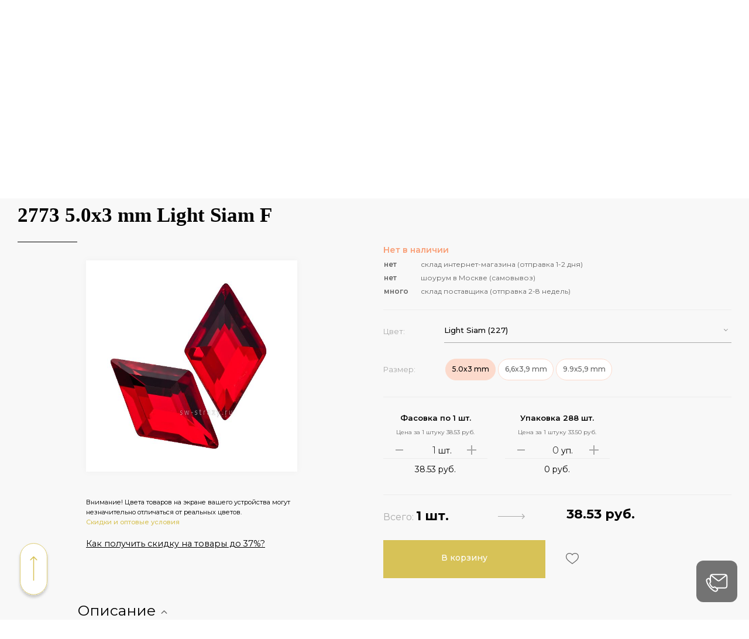

--- FILE ---
content_type: text/html; charset=UTF-8
request_url: https://sw-strazy.ru/catalog/strazy/strazy-kholodnoy-fiksatsii/swarovski--sc257/2773-diamond-shape-flat-back/2773-5-0x3-mm-light-siam-f/
body_size: 87033
content:
<!DOCTYPE html>

<html class="no-js" lang="ru">
<head>
    <!-- Google Tag Manager -->
    <script data-skip-moving="true">(function(w,d,s,l,i){w[l]=w[l]||[];w[l].push({'gtm.start':
                new Date().getTime(),event:'gtm.js'});var f=d.getElementsByTagName(s)[0],
            j=d.createElement(s),dl=l!='dataLayer'?'&l='+l:'';j.async=true;j.src=
            'https://www.googletagmanager.com/gtm.js?id='+i+dl;f.parentNode.insertBefore(j,f);
        })(window,document,'script','dataLayer','GTM-KP74MN');</script>
    <!-- End Google Tag Manager -->

    <!-- Yandex.Metrika counter -->
        <noscript><div><img src="https://mc.yandex.ru/watch/26341422" style="position:absolute; left:-9999px;" alt="" /></div></noscript>
    <!-- /Yandex.Metrika counter -->


    <!-- Top.Mail.Ru counter -->
        <noscript><div><img src="https://top-fwz1.mail.ru/counter?id=3641260;js=na" style="position:absolute;left:-9999px;" alt="Top.Mail.Ru" /></div></noscript>
    <!-- /Top.Mail.Ru counter -->

    <meta charset="utf-8">
    
	<meta name="robots" content="index, follow" />
		<title>2773 5.0x3 mm Light Siam F</title>
    <meta name="description" content="Купить 2773 5.0x3 mm Light Siam F для создания одежды, бижутерии и украшений. Оптом и в розницу с доставкой по Москве, России и странам СНГ." />
<script data-skip-moving="true">(function(w, d, n) {var cl = "bx-core";var ht = d.documentElement;var htc = ht ? ht.className : undefined;if (htc === undefined || htc.indexOf(cl) !== -1){return;}var ua = n.userAgent;if (/(iPad;)|(iPhone;)/i.test(ua)){cl += " bx-ios";}else if (/Windows/i.test(ua)){cl += ' bx-win';}else if (/Macintosh/i.test(ua)){cl += " bx-mac";}else if (/Linux/i.test(ua) && !/Android/i.test(ua)){cl += " bx-linux";}else if (/Android/i.test(ua)){cl += " bx-android";}cl += (/(ipad|iphone|android|mobile|touch)/i.test(ua) ? " bx-touch" : " bx-no-touch");cl += w.devicePixelRatio && w.devicePixelRatio >= 2? " bx-retina": " bx-no-retina";if (/AppleWebKit/.test(ua)){cl += " bx-chrome";}else if (/Opera/.test(ua)){cl += " bx-opera";}else if (/Firefox/.test(ua)){cl += " bx-firefox";}ht.className = htc ? htc + " " + cl : cl;})(window, document, navigator);</script>


<link href="/bitrix/cache/css/s1/codencode/page_91123080c7e0597115c7fe710b067741/page_91123080c7e0597115c7fe710b067741_v1.css?176044690627930" type="text/css"  rel="stylesheet" />
<link href="/bitrix/cache/css/s1/codencode/template_f17833d2e2c2242933e767a95a29d1d9/template_f17833d2e2c2242933e767a95a29d1d9_v1.css?1765979869492590" type="text/css"  data-template-style="true" rel="stylesheet" />







	<meta http-equiv="X-UA-Compatible" content="IE=edge">
	<meta name="viewport" content="width=device-width, initial-scale=1.0">
	<meta name="format-detection" content="telephone=no">
	<meta name="format-detection" content="address=no">


        <meta property="og:type" content="website"/>
    <meta property="og:url" content="//sw-strazy.ru/catalog/strazy/strazy-kholodnoy-fiksatsii/swarovski--sc257/2773-diamond-shape-flat-back/2773-5-0x3-mm-light-siam-f/"/>
    <meta property="og:title" content="2773 5.0x3 mm Light Siam F"/>
    <meta property="og:description" content="Купить 2773 5.0x3 mm Light Siam F для создания одежды, бижутерии и украшений. Оптом и в розницу с доставкой по Москве, России и странам СНГ."/>
    <meta property="og:image" content="//sw-strazy.ru/upload/iblock/470/4702c38eacc3b71f076ce1109c3bbc40.jpg"/>

	<link rel="icon" href="/favicon.svg">

    <link href="https://fonts.googleapis.com/css?family=Montserrat:300,400,400i,500,600,700|Noto+Serif:700&subset=cyrillic&display=swap" rel="stylesheet">

	<meta name="google-site-verification" content="VjO-XegfLtxfDp6XEvBDuJCE1VfMkkbsnv0HLNvp7tI" />
    <meta name="yandex-verification" content="f9cd263226b0f6cd" />
    <meta name="p:domain_verify" content="c88a781933dc00449b356d5078f7587c"/>
    <meta name="yandex-verification" content="f59f1b7162255af4" />
	<meta name="yandex-verification" content="c20efd266ee31b26" />
</head>

<body>
<!-- Google Tag Manager (noscript) -->
    <noscript>
    <iframe src="https://www.googletagmanager.com/ns.html?id=GTM-KP74MN" height="0" width="0" style="display:none;visibility:hidden"></iframe>
    </noscript>
<!-- End Google Tag Manager (noscript) -->

<div id="panel"></div>
<div class="page-wrapper">
	<header class="header">

		<!-- BEGIN PROMO-BLOCK -->
				<!-- END PROMO-BLOCK -->


		<div class="header-top">
			<div class="container">
				<div class="header-top__box clearfix">
					<!-- BEGIN TOP MENU -->
					
<div class="row">
    <div class="header-top__nav col-12 col-lg-9 col-md-9">
        <ul>
                                            
                
                                            <li class="has-submenu ">
                            <a href="/articles/" >Информация</a>
                            <i></i>
                            <ul class="submenu">
                    
                
                
                                            
                
                    
                                                    <li>
                                <a href="/articles/" >Статьи</a>
                            </li>
                        
                    
                
                
                                            
                
                    
                                                    <li>
                                <a href="/faq/" >Вопрос-ответ</a>
                            </li>
                        
                    
                
                
                                            
                
                    
                                                    <li>
                                <a href="/delivery/?tab=7#form-complain" >Форма обратной связи по товару</a>
                            </li>
                        
                    
                
                
                                            
                
                    
                                                    <li>
                                <a href="/terms-of-use/" >Политика конфиденциальности</a>
                            </li>
                        
                    
                
                
                                                                </ul></li>                
                
                    
                                                    <li>
                                <a href="/contacts/" rel=nofollow>Шоурум</a>
                            </li>
                        
                    
                
                
                                            
                
                    
                                                    <li>
                                <a href="/optovikam/" rel=nofollow>Скидки</a>
                            </li>
                        
                    
                
                
                                            
                
                                            <li class="has-submenu ">
                            <a href="/bonusnaya-programma/" rel=nofollow>Бонусная программа</a>
                            <i></i>
                            <ul class="submenu">
                    
                
                
                                            
                
                    
                                                    <li>
                                <a href="/bonusnaya-programma/" rel=nofollow>Бонусная программа</a>
                            </li>
                        
                    
                
                
                                            
                
                    
                                                    <li>
                                <a href="/referalnaya-programma/" rel=nofollow>Программа «Пригласи друга»</a>
                            </li>
                        
                    
                
                
                                            
                
                    
                                                    <li>
                                <a href="/contest-works/regulations/" rel=nofollow>Регламент конкурса работ</a>
                            </li>
                        
                    
                
                
                                                                </ul></li>                
                
                    
                                                    <li>
                                <a href="/payment/" rel=nofollow>Оплата</a>
                            </li>
                        
                    
                
                
                                            
                
                    
                                                    <li>
                                <a href="/delivery/" >Доставка</a>
                            </li>
                        
                    
                
                
                                            
                
                    
                                                    <li>
                                <a href="/master-class/" >Мастер-классы</a>
                            </li>
                        
                    
                
                
                                            
                
                    
                                                    <li>
                                <a href="/konkursy/" rel=nofollow>Конкурсы</a>
                            </li>
                        
                    
                
                
                                            
                
                    
                                                    <li>
                                <a href="/partners/po-bizhuterii/" rel=nofollow>Партнеры</a>
                            </li>
                        
                    
                
                
                                            
                
                    
                                                    <li>
                                <a href="/about/" >О нас</a>
                            </li>
                        
                    
                
                
                                            
                
                    
                                                    <li>
                                <a href="/optovikam/" rel=nofollow>Оптовые условия</a>
                            </li>
                        
                    
                
                
            
                    </ul>
    </div>
    <div class="header-top__contacts col-12 col-lg-3 col-md-3">
        <div class="row">
            <div class="header-top__contacts-number col-6 col-lg-9 col-md-9 text-lg-right m-auto pr-0">
                <a href="tel:+78007752833">8 800 775 28 33</a>            </div>
            <div class="header-socials col-6 col-lg-3 col-md-3 pl-0">
                

		<ul class="header-social-network__list">
							<li class="header-social-network__list-level-one header-social-network__list-vkontakte header-social-network__list_has-child">
					
                    						<div class="header-social-network__list-level-two">
                            								<div class="header-social-network__list-level-two-group">
									<a href="https://vk.com/sw_strazy_sport" class="header-social-network__level-two-link" rel="nofollow" target="_blank">
										VK Sport									</a>
								</div>
                            								<div class="header-social-network__list-level-two-group">
									<a href="https://vk.com/sw_strazy" class="header-social-network__level-two-link" rel="nofollow" target="_blank">
										VK DIY									</a>
								</div>
                            						</div>
                    				</li>

							<li class="header-social-network__list-level-one header-social-network__list-telegram header-social-network__list_has-child">
					
                    						<div class="header-social-network__list-level-two">
                            								<div class="header-social-network__list-level-two-group">
									<a href="https://t.me/sw_strazy_sport" class="header-social-network__level-two-link"  target="_blank">
										Telegram Sport									</a>
								</div>
                            								<div class="header-social-network__list-level-two-group">
									<a href="https://t.me/sw_strazy" class="header-social-network__level-two-link"  target="_blank">
										Telegram DIY									</a>
								</div>
                            						</div>
                    				</li>

					</ul>
            </div>
        </div>
    </div>
</div>
					<!-- END TOP MENU -->

					<!-- BEGIN CHOOSE LANGUAGE -->
										<!-- END CHOOSE LANGUAGE -->
				</div>
			</div>
		</div>

		<div class="header-middle">
			<div class="container">
				<div class="header-middle__box clearfix">
                    <div class="row">
                        <div class="col-lg-3 col-md-3 col-12">
                            <div class="header-middle__logo ">
                                <!--BEGIN LOGO -->
                                <a href="/">
	<img src="/pic/logo.svg" alt="SW-STRAZY">
	<span>ваш кристальный партнер</span>
</a>                                <!--END LOGO -->
                            </div>
                        </div>
                        <div class="header-search col-lg-6 col-md-6 col-6" itemscope="" itemtype="https://schema.org/WebSite">
                               	<meta itemprop="url" content="//sw-strazy.ru/"/>
	<form class="header-search-form" action="/search/index.php" name="search" id="title-search" itemprop="potentialAction" itemscope="" itemtype="https://schema.org/SearchAction">
		<meta id="search-meta" itemprop="target" content="//sw-strazy.ru/search/index.php?q={q}" />
		<input type="text" placeholder="Поиск по каталогу" name="q" autocomplete="off" id="title-search-input" value="" itemprop="query-input" onkeyup="setSearchMeta( this.value );">
		<a class="clear-search" href="#" title="Очистить поиск"></a>
		<button type="submit" name="s"></button>
	</form>
                                <!--BEGIN SEARCH TITLE -->
                            </div>
                        <div class="header-middle__base clearfix col-lg-3 col-md-3 col-6">
                            <div class="row">
                                <div class="col-9 col-lg-9 col-md-9 pr-0 text-right">
                                    <div class="header-middle__base-container">
                                        <!--<a class="wishlist-link" id="wishlist-link-header" href="/wishlist/"><i></i><span ></span></a>-->
    <a class="wishlist-link" id="wishlist-link-header-mini" href="/wishlist/">
        <svg width="33" height="31" viewBox="0 0 33 31" fill="none" xmlns="http://www.w3.org/2000/svg">
            <path d="M23.1064 0C25.4369 7.99743e-05 27.7249 0.657719 29.5098 2.1748L29.8604 2.48926V2.49023C31.7069 4.24952 32.6992 6.79901 32.6992 9.93652C32.6992 12.4789 31.735 14.9599 30.4277 17.1748L30.1621 17.6143C28.7103 19.959 26.8068 22.1501 24.9561 24.0068L24.9541 24.0088C22.8453 26.1139 20.5844 28.0652 18.1895 29.8477L18.1885 29.8486C17.9856 29.9994 17.8235 30.1167 17.7061 30.2002L17.707 30.2012L17.5801 30.292L17.5752 30.2949L17.542 30.3193L17.4414 30.1768L17.04 29.6338L17.0049 29.5859L17.0381 29.6338L17.5244 30.3301C17.1796 30.5709 16.7687 30.6992 16.3486 30.6992C15.9286 30.6992 15.5177 30.5709 15.1729 30.3301C15.1666 30.3257 15.1604 30.3209 15.1543 30.3164L15.1416 30.3076V30.3066L15.124 30.2949L15.1191 30.292L14.9922 30.2012L14.9854 30.1963C12.4141 28.3216 9.99335 26.2535 7.74512 24.0107L7.74316 24.0088C5.89256 22.1506 3.98892 19.9591 2.53711 17.6143V17.6133C1.09916 15.2888 3.29801e-05 12.6486 0 9.93652C0.00014948 4.55675 4.1884 0.000239362 9.59277 0C12.2505 0 14.63 1.11571 16.3496 2.88281C18.0689 1.11577 20.4472 0 23.1064 0ZM23.1064 1.69922C20.644 1.69922 18.4611 2.87037 17.0166 4.69531C16.8554 4.89897 16.6094 5.01855 16.3496 5.01855C16.0899 5.01855 15.8438 4.89897 15.6826 4.69531C14.2382 2.87044 12.0537 1.69922 9.59277 1.69922C5.20492 1.69946 1.69937 5.41607 1.69922 9.93652C1.69925 12.2026 2.62499 14.5258 3.98145 16.7188C5.33973 18.9126 7.14671 21.0005 8.94531 22.8066C11.1316 24.9877 13.4864 26.9988 15.9873 28.8223H15.9863L16.1025 28.9053H16.1035L16.1367 28.9287L16.1494 28.9375C16.2069 28.9769 16.2761 29 16.3486 29C16.4039 29 16.458 28.9873 16.5059 28.9639L16.5508 28.9365C16.5546 28.9338 16.5587 28.9314 16.5625 28.9287L16.5967 28.9053L16.7188 28.8184L16.7207 28.8164C16.8235 28.7433 16.9742 28.6335 17.1748 28.4844C19.5037 26.7511 21.7016 24.8533 23.752 22.8066C25.551 21.0018 27.358 18.9134 28.7168 16.7188L28.9668 16.3066C30.1871 14.2379 31 12.0615 31 9.93652C30.9999 7.16468 30.1315 5.09645 28.6875 3.7207V3.71973C27.243 2.34575 25.2617 1.6993 23.1064 1.69922Z" fill="black"/>
        </svg>
        <span id="wishlist-link-header-count-mini">0</span>
    </a>

                                        <div id="bx_basketFKauiI"> 


<a class="header-top-icons-basket has-goods open-cart-popup" class="open-cart-popup" data-src="#cartPopup" href="/personal/basket/">
    <svg width="29" height="30" viewBox="0 0 29 30" fill="none" xmlns="http://www.w3.org/2000/svg">
        <path d="M14.3496 0C17.5364 0 20.214 2.09624 21.2451 5H26.8496C27.8713 5 28.6992 5.82788 28.6992 6.84961V27.8496C28.6992 28.8713 27.8713 29.6992 26.8496 29.6992H1.84961C0.827882 29.6992 7.17057e-08 28.8713 0 27.8496V6.84961C0 5.82788 0.827883 5 1.84961 5H7.45508C8.48617 2.0964 11.163 8.7452e-05 14.3496 0ZM1.84961 6.69922C1.76677 6.69922 1.69922 6.76677 1.69922 6.84961V27.8496C1.69922 27.9325 1.76677 28 1.84961 28H26.8496C26.9325 28 27 27.9325 27 27.8496V6.84961C27 6.76677 26.9325 6.69922 26.8496 6.69922H21.6406C21.6779 7.01093 21.6992 7.32789 21.6992 7.64941V8.84961C21.6992 9.31905 21.3191 9.69922 20.8496 9.69922C20.3803 9.69911 20 9.31898 20 8.84961V7.64941C20 7.32547 19.9756 7.00816 19.9287 6.69922H8.77148C8.72459 7.00819 8.69923 7.32544 8.69922 7.64941V8.84961C8.69922 9.31905 8.31905 9.69922 7.84961 9.69922C7.38026 9.69911 7 9.31898 7 8.84961V7.64941C7.00001 7.32787 7.02229 7.01095 7.05957 6.69922H1.84961ZM14.3496 1.69922C12.1528 1.6993 10.2201 3.03257 9.28906 5H19.4102C18.4791 3.03259 16.5465 1.69922 14.3496 1.69922Z" fill="black"/>
    </svg>
    <span>0</span>
</a>

	
</div>
                                    </div>
                                </div>


                                <div class="col-3 col-lg-3 col-md-3 pl-0 text-right">
                                    <a class="login-link" href="#">
    <svg width="31" height="31" viewBox="0 0 31 31" fill="none" xmlns="http://www.w3.org/2000/svg">
        <path d="M19.6543 17.8311C21.4555 17.8311 22.8577 17.8311 23.9814 17.9229C25.1151 18.0155 26.0406 18.2064 26.874 18.6309L27.1299 18.7676C28.3927 19.4752 29.4199 20.5424 30.0791 21.8359C30.5036 22.6694 30.6954 23.5949 30.7881 24.7285C30.8799 25.8523 30.8789 27.2553 30.8789 29.0566V30.0293C30.8787 30.4984 30.4984 30.8787 30.0293 30.8789H0.849609C0.380284 30.8789 0.000189655 30.4986 0 30.0293V29.0566C-1.74696e-07 27.2553 -0.00100476 25.8523 0.0908203 24.7285C0.183481 23.5949 0.374324 22.6694 0.798828 21.8359C1.50196 20.4562 2.62415 19.3339 4.00391 18.6309L4.32129 18.4824C5.07216 18.1602 5.90454 18.0039 6.89648 17.9229C8.02036 17.831 9.42311 17.8311 11.2246 17.8311H19.6543ZM15.4395 0C16.2959 3.86426e-05 17.1442 0.168371 17.9355 0.496094C18.727 0.823912 19.447 1.30445 20.0527 1.91016C20.6583 2.51576 21.139 3.23517 21.4668 4.02637C21.7946 4.81772 21.9628 5.66688 21.9629 6.52344C21.9629 7.37981 21.7944 8.2283 21.4668 9.01953C21.139 9.81088 20.6584 10.531 20.0527 11.1367C19.447 11.7424 18.7269 12.2229 17.9355 12.5508C17.1442 12.8785 16.296 13.0468 15.4395 13.0469C13.7093 13.0469 12.0496 12.3601 10.8262 11.1367C9.60285 9.91331 8.91506 8.25354 8.91504 6.52344C8.91516 4.7934 9.60284 3.13349 10.8262 1.91016C12.0496 0.686931 13.7094 3.6458e-08 15.4395 0Z" fill="black"/>
    </svg>
    <i></i>
    <span><!-- Вход --></span>
</a>

<!-- login modal -->
<div id="loginModal" class="regular-modal login-modal">
	<div class="regular-modal__box auth-box">
		<div class="regular-modal__caption">Вход в личный кабинет</div>
		<form id="loginForm" class="regular-form" name="system_auth_formvnxeTk" method="post" target="_top" action="#">
			<div class="input-login input-box with-float-label  ">
				<div class="float-label">Email</div>
				<div class="error-text hidden"></div>
				<input type="email" name="USER_LOGIN" maxlength="50" value="" placeholder="" required>
			</div>
			<div class="input-password input-box with-float-label ">
				<div class="float-label">Пароль</div>
				<div class="error-text hidden"></div>
				<input type="password" id="password-input" name="USER_PASSWORD" maxlength="50" placeholder="" required>
                <a href="#" class="custom-password-control"></a>
			</div>
			<div class="login-form-params clearfix">
				<div class="checkbox-box">
					<label class="checkbox-label">
						<input name="USER_REMEMBER" type="checkbox" value="Y" checked id="auth__form-remember-auth-checkbox"><i></i>
						<span>Запомнить</span>
					</label>
				</div>
				<div class="login-forget-pass">
					<a class="forgot-link" href="#">Забыли пароль?</a>
				</div>
			</div>
			<div class="submit-box">
				<button class="login-btn regular-btn" type="button">Войти в личный кабинет</button>
				<input name="Login" type="hidden" value="Войти в личный кабинет" />
				<a class="regular-btn border-btn register-link" href="#">Регистрация</a>
							<input type="hidden" name="backurl" value="/catalog/strazy/strazy-kholodnoy-fiksatsii/swarovski--sc257/2773-diamond-shape-flat-back/2773-5-0x3-mm-light-siam-f/" />
										<input type="hidden" name="AUTH_FORM" value="Y" />
				<input type="hidden" name="AJAX_RUN" value="Y" />
				<input type="hidden" name="TYPE" value="AUTH" />
			</div>
		</form>
	</div>
</div>
<!-- / login modal -->


<div id="registrationModal" class="regular-modal login-modal">
	<div class="regular-modal__box">	
		<div class="regular-modal__caption">Регистрация</div>
		<div>
			<div id="bx_register_error" style="display:none">
			</div>
		</div>
	<form id="registrationForm" class="regular-form register-form" method="post" action="/catalog/strazy/strazy-kholodnoy-fiksatsii/swarovski--sc257/2773-diamond-shape-flat-back/2773-5-0x3-mm-light-siam-f/?register=yes" name="regform" enctype="multipart/form-data">
		<div class="input-login input-box with-float-label  ">
			<div class="float-label">* E-Mail:</div>
			<div class="error-text hidden"></div>
			<input type="email" name="USER_LOGIN" maxlength="255" value="" placeholder="" required />
		</div>
		<div class="input-password input-box with-float-label  ">
			<div class="float-label">* Пароль:</div>
			<div class="error-text hidden"></div>
			<input type="password" name="USER_PASSWORD" maxlength="50" value="" placeholder="" required autocomplete="off" />
		</div>
		<div class="login-form-params clearfix">
			<div class="input-checkbox checkbox-box">
				<div class="error-text hidden">Для регистрации необходимо поставить галочку</div>
				<label class="checkbox-label">
					<input name="REGISTER_RIGHT" type="checkbox" checked="checked"><i></i>
					<span>Нажимая кнопку «Зарегистрироваться», я даю согласие на обработку своих персональных данных в соответствии с <a href="/terms-of-use/" target="_blank" rel="nofollow">Условиями</a></span>
				</label>
			</div>
		</div>
		<div class="submit-box">
			<button class="regular-btn register" type="button">Зарегистрироваться</button>
			<a class="regular-btn border-btn login-link" href="#">Вход в личный кабинет</a>
		</div>

		
		<input type="hidden" name="USER_EMAIL" value="" />
		<input type="hidden" name="USER_CONFIRM_PASSWORD" value="" />
		<input type="hidden" name="AUTH_FORM" value="Y" />
		<input type="hidden" name="TYPE" value="REGISTRATION" />
		<input type="hidden" name="AJAX_RUN_REGISTRATION" value="Y" />
		<input type="hidden" name="Register" value="Регистрация" />
		<input type="hidden" name="register_submit_button" value="Y"/>
		<input type="text" class="api-mf-antibot" value="" name="ANTIBOT[NAME]">
	</form>
	</div>
</div>

<div id="forgotModal" class="regular-modal login-modal">
	<div class="regular-modal__box auth-box">
		<div class="regular-modal__caption">Восстановление пароля</div>
		<form id="forgotForm" class="regular-form" name="forgotform" method="post" target="_top" action="#">
			<div class="checkout-fields-section subtitle">
				Если вы забыли пароль, введите свой логин или email.<br />Мы вышлем на ваш email информацию, с помощью которой вы сможете войти в свой аккаунт или сменить пароль.			</div>
			<div class="checkout-fields-section sended"></div>
			<div class="input-login input-box with-float-label  ">
				<div class="float-label">Логин:</div>
				<div class="error-text hidden">Пустой логин или email</div>
				<input type="email" name="USER_LOGIN" maxlength="50" placeholder="" value="" tabindex="10">
			</div>

			<div class="input-box with-float-label">
				<div class="float-label"></div>
				или			</div>
			<div class="input-email input-box with-float-label  ">
				<div class="float-label">Email:</div>
				<div class="error-text hidden">Некорректный логин или email</div>
				<input type="text" name="USER_EMAIL" maxlength="255" placeholder="" value="" tabindex="20">
			</div>

							<div class="captcha" style="margin-top: 16px; margin-bottom: 16px;">
					<div>
						<input type="hidden" name="captcha_sid" value="0eb600c62412a624d25e1ebfda1f8c69" />
						<img src="/bitrix/tools/captcha.php?captcha_sid=0eb600c62412a624d25e1ebfda1f8c69" width="180" height="40" alt="CAPTCHA" />
					</div>
					<div></div>
					<div><input type="text" name="captcha_word" maxlength="50" value="" /></div>
				</div>
			
			<div class="checkout-submit-box clearfix">
				<div class="checkout-submit-btns">
					<button class="regular-btn send-password" type="button" tabindex="30" >Выслать</button>
				</div>
				<div class="lk-logout-box">
					<a class="login-link" href="#"><span>Войти в личный кабинет</span></a>
				</div>
							<input type="hidden" name="backurl" value="/catalog/strazy/strazy-kholodnoy-fiksatsii/swarovski--sc257/2773-diamond-shape-flat-back/2773-5-0x3-mm-light-siam-f/" />
							<input type="hidden" name="AUTH_FORM" value="Y">
				<input type="hidden" name="TYPE" value="SEND_PWD">
				<input type="hidden" name="send_account_info" value="Выслать" />
			</div>
		</form>
	</div>
</div>

                                </div>
                            </div>
                        </div>
                    </div>
					<a id="openRespMenu" class="open-resp-menu" href="#">
						<span></span><span></span><span></span>
					</a>
				</div>
			</div>
		</div>
		<nav class="header-main-nav">
			<div class="container">
				<div class="header-main-nav__box">
					<!-- BEGIN MAIN MENU -->
					<div class="menu-section">
	<div class="menu-section__header">
		<nav class="row">
            <div class="menu-section__header-is-priority col-6 col-lg-3 col-md-3">
                                                            <div data-id="681" class="nav__item ">
                            <a href="/actions/" class="nav__link uf-bold ">SALE</a>
                        </div>
                                                                                <div data-id="167" class="nav__item ">
                            <a href="/novinki/" class="nav__link uf-bold ">Новинки</a>
                        </div>
                                                                                                                                                                                                                                                                        </div>

            <div class="menu-section__header-basic col-6 col-lg-9 col-md-9">
                                                                                                                                    <div data-id="12795" class="nav__item nav__item_dropdown">
                            <a href="/catalog/tkani--sc266/" class="nav__link uf-bold light-yellow ">Ткани</a>
                        </div>
                                                                                <div data-id="12793" class="nav__item nav__item_dropdown">
                            <a href="/catalog/kristally-i-kasty--sc314/" class="nav__link ">Кристаллы и касты</a>
                        </div>
                                                                                <div data-id="12794" class="nav__item nav__item_dropdown">
                            <a href="/catalog/strazy/" class="nav__link ">Стразы</a>
                        </div>
                                                                                <div data-id="12796" class="nav__item nav__item_dropdown">
                            <a href="/catalog/sport-i-tantsy--sc277/" class="nav__link ">Спорт и танцы</a>
                        </div>
                                                                                <div data-id="12797" class="nav__item nav__item_dropdown">
                            <a href="/catalog/rukodelie--sc297/" class="nav__link ">Рукоделие</a>
                        </div>
                                                                                <div data-id="15336" class="nav__item ">
                            <a href="/landing/sportivnoe-bodi/" class="nav__link ">Боди</a>
                        </div>
                                                </div>
		</nav>
	</div>
	<div class="menu-section__main">
		<div class="container">
            <div class="row">
                <div class="col-3">
                                                                                                                                                                                                <a href="/upload/uf/1d6/p6srps0lei1f6u55ixkjnqy03ug2johj.png" data-fancybox="">
                                    <img data-parent-id="13402"  class="menu-section__level-third menu-section__banner pt-5" src="/upload/uf/1d6/p6srps0lei1f6u55ixkjnqy03ug2johj.png" alt="Ткани Carvico Италия">
                                </a>
                                                                                                                <a href="/upload/uf/287/t1dlsiz71ykfqhr46hdglvfypzvfq20c.png" data-fancybox="">
                                    <img data-parent-id="15340"  class="menu-section__level-third menu-section__banner pt-5" src="/upload/uf/287/t1dlsiz71ykfqhr46hdglvfypzvfq20c.png" alt="Ткани Chrisanne Англия">
                                </a>
                                                                                                                                                                                                                                                                                                                                                                                                                                                                                                                                                                                                                                                                                                                                                                                                                                                                                                                                                                                                                                                                                                                                                                                                                                                                                                                                                                                                                                                                                                                                                                                                                                                                                                                                                                                                                                                                                                                                                                                                                                                                                                                                                                                                                                                                                                                                                                                                                                                                                                                                                                                                                                                                                                                                                                                                                                                                                                                                                                                                                                                                                                                                                                                                                                                                                                                                                                                                                                                                                                                                                                                                                                                                                                                                                                                                                                                                                                                                                                                                                                                                                                                                                                                                                                                                        </div>
                <div class="col-9">
                                            <div class="row menu-section__main-levels menu-section__main-levels_hide pt-5 pb-5" data-parent-id="681">

                            <div class="col-4 menu-section__level-second menu-section_set-beautiful-scroll menu-section__border pr-4">
                                
                                
                                                            </div>
                            <div class="col-4">
                                                            </div>
                            <div class="col-4 menu-section_set-beautiful-scroll">
                                                            </div>
                        </div>
                                            <div class="row menu-section__main-levels menu-section__main-levels_hide pt-5 pb-5" data-parent-id="167">

                            <div class="col-4 menu-section__level-second menu-section_set-beautiful-scroll menu-section__border pr-4">
                                
                                
                                                            </div>
                            <div class="col-4">
                                                            </div>
                            <div class="col-4 menu-section_set-beautiful-scroll">
                                                            </div>
                        </div>
                                            <div class="row menu-section__main-levels menu-section__main-levels_hide pt-5 pb-5" data-parent-id="12795">

                            <div class="col-4 menu-section__level-second menu-section_set-beautiful-scroll menu-section__border pr-4">
                                                                                                                                                                                                                                                                                                                                                                                                                                                                                                                                                                                                                                                                                                                                                                                                                                                                                                                                                                                                                                    <a data-id="15135" href="/optovikam/" class="menu-section__link  uf-bold ">Оптовые условия</a>
                                                                                                                                    <a data-id="510" href="/catalog/tkani/podobrat-tkan/" class="menu-section__link  uf-bold ">Подобрать ткань</a>
                                                                                                                                    <a data-id="516" href="/catalog/tkani/po-naznacheniyu/" class="menu-section__link  uf-bold ">Ткани по назначению</a>
                                                                                                                                                                                                                                                                
                                                                    <div class="separator" data-parent-id="12795"><span></span></div>
                                
                                                                                                            <a data-id="13402" href="/catalog/tkani--sc266/tkani-carvico-italiya--sc267/"
                                           class="menu-section__link menu-section__link_parent ">Ткани Carvico Италия</a>
                                                                                                                                                <a data-id="15340" href="/catalog/tkani--sc266/tkani-chrisanne-angliya--sc357/"
                                           class="menu-section__link menu-section__link_parent ">Ткани Chrisanne Англия</a>
                                                                                                                                                <a data-id="15287" href="/catalog/tkani--sc266/tkani-jersey-lomellina-italiya--sc352/"
                                           class="menu-section__link menu-section__link_parent ">Ткани Jersey Lomellina Италия</a>
                                                                                                                                                <a data-id="15303" href="/catalog/tkani--sc266/printovannyy-bifleks-friedmans--sc355/"
                                           class="menu-section__link menu-section__link_parent ">Принтованный Бифлекс Friedmans</a>
                                                                                                                                                <a data-id="15338" href="/catalog/tkani--sc266/bifleks-italiya--sc336/"
                                           class="menu-section__link  ">Бифлекс Италия</a>
                                                                                                                                                <a data-id="13401" href="/catalog/tkani--sc266/setka-streych-italiya/"
                                           class="menu-section__link menu-section__link_parent ">Сетка-стрейч Италия</a>
                                                                                                                                                <a data-id="13404" href="/catalog/tkani--sc266/golograficheskaya-tkan-italiya--sc269/"
                                           class="menu-section__link menu-section__link_parent ">Голографическая ткань Италия</a>
                                                                                                                                                <a data-id="13412" href="/catalog/tkani--sc266/futer--sc337/"
                                           class="menu-section__link menu-section__link_parent ">Футер</a>
                                                                                                                                                <a data-id="13413" href="/catalog/tkani--sc266/kulirka--sc339/"
                                           class="menu-section__link menu-section__link_parent ">Кулирка</a>
                                                                                                                                                <a data-id="13414" href="/catalog/tkani--sc266/ribana--sc338/"
                                           class="menu-section__link menu-section__link_parent ">Рибана</a>
                                                                                                                                                <a data-id="15146" href="/catalog/tkani--sc266/barkhat-italiya--sc345/"
                                           class="menu-section__link  ">Бархат Италия</a>
                                                                                                                                                <a data-id="15286" href="/catalog/tkani--sc266/gipyur--sc350/"
                                           class="menu-section__link menu-section__link_parent ">Гипюр</a>
                                                                                                                                                <a data-id="15231" href="/catalog/tkani--sc266/katalog-s-obraztsami-tkaney--sc268/"
                                           class="menu-section__link menu-section__link_parent ">Каталог с образцами тканей</a>
                                                                                                                                                <a data-id="15232" href="/catalog/tkani--sc266/kashkorse--sc349/"
                                           class="menu-section__link menu-section__link_parent ">Кашкорсе</a>
                                                                                                                                                                                                                                                                                                                                                            <a data-id="13409" href="/catalog/tkani--sc266/vinil-zerkalnyy--sc270/"
                                           class="menu-section__link menu-section__link_parent ">Винил зеркальный</a>
                                                                                                                                                <a data-id="13406" href="/catalog/tkani--sc266/evrofatin--sc272/"
                                           class="menu-section__link menu-section__link_parent ">Еврофатин</a>
                                                                                                                                                <a data-id="13405" href="/catalog/tkani--sc266/payetochnaya-tkan--sc275/"
                                           class="menu-section__link menu-section__link_parent ">Пайеточная ткань</a>
                                                                                                </div>
                            <div class="col-4">
                                                                                                                <div data-parent-id="13402"
                                                 class="pl-2 pr-3 menu-section__level-third menu-section__border menu-section_set-beautiful-scroll">
                                                                                                    <a data-id="14219" href="/catalog/tkani--sc266/tkani-carvico-italiya--sc267/setka-streych-alicante/"
                                                       class="menu-section__link  ">Сетка-стрейч Alicante</a>
                                                                                                    <a data-id="15177" href="/catalog/tkani--sc266/tkani-carvico-italiya--sc267/valencia-setka-streych/"
                                                       class="menu-section__link  ">Сетка-стрейч Valencia</a>
                                                                                                    <a data-id="15311" href="/catalog/tkani--sc266/tkani-carvico-italiya--sc267/sublimirovannaya-setka-streych-alicante/"
                                                       class="menu-section__link  ">Сублимированная сетка-стрейч Alicante</a>
                                                                                                    <a data-id="14206" href="/catalog/tkani--sc266/tkani-carvico-italiya--sc267/bifleks-matovyy-malaga-vita/"
                                                       class="menu-section__link  ">Бифлекс матовый Malaga/Vita</a>
                                                                                                    <a data-id="14208" href="/catalog/tkani--sc266/tkani-carvico-italiya--sc267/bifleks-glyantsevyy-sumatra/"
                                                       class="menu-section__link  ">Бифлекс глянцевый Sumatra</a>
                                                                                                    <a data-id="14214" href="/catalog/tkani--sc266/tkani-carvico-italiya--sc267/blestyashchiy-bifleks-beverly/"
                                                       class="menu-section__link  ">Блестящий Бифлекс Beverly</a>
                                                                                                    <a data-id="15241" href="/catalog/tkani--sc266/tkani-carvico-italiya--sc267/barkhat-gologramma/"
                                                       class="menu-section__link  ">Бархат-голограмма</a>
                                                                                                    <a data-id="14207" href="/catalog/tkani--sc266/tkani-carvico-italiya--sc267/barkhat-panama/"
                                                       class="menu-section__link  ">Бархат Panama</a>
                                                                                                    <a data-id="15239" href="/catalog/tkani--sc266/tkani-carvico-italiya--sc267/aldabra-barkhat/"
                                                       class="menu-section__link  ">Бархат Aldabra</a>
                                                                                                    <a data-id="14210" href="/catalog/tkani--sc266/tkani-carvico-italiya--sc267/termobifleks-vuelta/"
                                                       class="menu-section__link  ">Термобифлекс Vuelta</a>
                                                                                                    <a data-id="14209" href="/catalog/tkani--sc266/tkani-carvico-italiya--sc267/bifleks-dlya-sublimatsii/"
                                                       class="menu-section__link  ">Бифлекс для сублимации</a>
                                                                                                    <a data-id="14212" href="/catalog/tkani--sc266/tkani-carvico-italiya--sc267/mikrofibra-bifleks-colorado/"
                                                       class="menu-section__link  ">Микрофибра бифлекс Colorado</a>
                                                                                                    <a data-id="15263" href="/catalog/tkani--sc266/tkani-carvico-italiya--sc267/aldabra-barkhat/"
                                                       class="menu-section__link  ">Aldabra Бархат</a>
                                                                                                    <a data-id="15235" href="/catalog/tkani--sc266/tkani-carvico-italiya--sc267/shanghai-bifleks/"
                                                       class="menu-section__link  ">Shanghai Бифлекс</a>
                                                                                                    <a data-id="15226" href="/catalog/tkani--sc266/tkani-carvico-italiya--sc267/sydney-eco-bifleks-dlya-plavaniya/"
                                                       class="menu-section__link  ">Sydney Eco Бифлекс для плавания</a>
                                                                                                    <a data-id="15199" href="/catalog/tkani--sc266/tkani-carvico-italiya--sc267/valencia-setka-streych/"
                                                       class="menu-section__link  ">Valencia Сетка-стрейч</a>
                                                                                                    <a data-id="15264" href="/catalog/tkani--sc266/tkani-carvico-italiya--sc267/barkhat-gologramma/"
                                                       class="menu-section__link  ">Бархат - голограмма</a>
                                                                                                    <a data-id="15337" href="/catalog/tkani--sc266/tkani-carvico-italiya--sc267/setka-streych-so-strazami/"
                                                       class="menu-section__link  ">Сетка-стрейч со стразами</a>
                                                                                                    <a data-id="14215" href="/catalog/tkani--sc266/tkani-carvico-italiya--sc267/utyagivayushchiy-bifleks/"
                                                       class="menu-section__link  ">Утягивающий бифлекс</a>
                                                                                                    <a data-id="14220" href="/catalog/tkani--sc266/tkani-carvico-italiya--sc267/bifleks-vita-touch/"
                                                       class="menu-section__link  ">Бифлекс Vita Touch</a>
                                                                                                    <a data-id="14213" href="/catalog/tkani--sc266/tkani-carvico-italiya--sc267/belevoy-bifleks-parigi/"
                                                       class="menu-section__link  ">Бельевой бифлекс Parigi</a>
                                                                                                    <a data-id="14216" href="/catalog/tkani--sc266/tkani-carvico-italiya--sc267/podkladochnyy-bifleks-siviglia/"
                                                       class="menu-section__link  ">Подкладочный бифлекс Siviglia</a>
                                                                                                    <a data-id="14217" href="/catalog/tkani--sc266/tkani-carvico-italiya--sc267/relefnyy-bifleks-ibiza/"
                                                       class="menu-section__link  ">Рельефный бифлекс Ibiza</a>
                                                                                                    <a data-id="14218" href="/catalog/tkani--sc266/tkani-carvico-italiya--sc267/pantelleria-bifleks/"
                                                       class="menu-section__link  ">Pantelleria Бифлекс</a>
                                                                                                    <a data-id="14211" href="/catalog/tkani--sc266/tkani-carvico-italiya--sc267/lozhnaya-setka-spider/"
                                                       class="menu-section__link  ">Ложная сетка Spider</a>
                                                                                            </div>
                                                                                                                                                    <div data-parent-id="15340"
                                                 class="pl-2 pr-3 menu-section__level-third menu-section__border menu-section_set-beautiful-scroll">
                                                                                                    <a data-id="15352" href="/catalog/tkani--sc266/tkani-chrisanne-angliya--sc357/zhorzhet-shifon/"
                                                       class="menu-section__link  ">Жоржет (шифон)</a>
                                                                                                    <a data-id="15354" href="/catalog/tkani--sc266/tkani-chrisanne-angliya--sc357/krep-dance/"
                                                       class="menu-section__link  ">Креп Dance</a>
                                                                                                    <a data-id="15351" href="/catalog/tkani--sc266/tkani-chrisanne-angliya--sc357/organza-crystal/"
                                                       class="menu-section__link  ">Органза Crystal</a>
                                                                                                    <a data-id="15353" href="/catalog/tkani--sc266/tkani-chrisanne-angliya--sc357/satin-shifon/"
                                                       class="menu-section__link  ">Сатин - шифон</a>
                                                                                            </div>
                                                                                                                                                    <div data-parent-id="15287"
                                                 class="pl-2 pr-3 menu-section__level-third menu-section__border menu-section_set-beautiful-scroll">
                                                                                                    <a data-id="15294" href="/catalog/tkani--sc266/tkani-jersey-lomellina-italiya--sc352/belevoy-bifleks-premium/"
                                                       class="menu-section__link  ">Бельевoй бифлекс Premium</a>
                                                                                                    <a data-id="15295" href="/catalog/tkani--sc266/tkani-jersey-lomellina-italiya--sc352/bifleks-renew-bubble/"
                                                       class="menu-section__link  ">Бифлекс Renew Bubble</a>
                                                                                                    <a data-id="15292" href="/catalog/tkani--sc266/tkani-jersey-lomellina-italiya--sc352/bifleks-v-rubchik-bristol/"
                                                       class="menu-section__link  ">Бифлекс в рубчик Bristol</a>
                                                                                                    <a data-id="15293" href="/catalog/tkani--sc266/tkani-jersey-lomellina-italiya--sc352/bifleks-pike-3d/"
                                                       class="menu-section__link  ">Бифлекс пике 3D</a>
                                                                                                    <a data-id="15296" href="/catalog/tkani--sc266/tkani-jersey-lomellina-italiya--sc352/bifleks-s-soderzhaniem-khlopka-b-natural/"
                                                       class="menu-section__link  ">Бифлекс с содержанием хлопка B-Natural</a>
                                                                                                    <a data-id="15291" href="/catalog/tkani--sc266/tkani-jersey-lomellina-italiya--sc352/matovyy-bifleks-nair/"
                                                       class="menu-section__link  ">Матовый бифлекс Nair</a>
                                                                                            </div>
                                                                                                                                                    <div data-parent-id="15303"
                                                 class="pl-2 pr-3 menu-section__level-third menu-section__border menu-section_set-beautiful-scroll">
                                                                                                    <a data-id="15304" href="/catalog/tkani--sc266/printovannyy-bifleks-friedmans--sc355/printovannyy-bifleks-friedmans/"
                                                       class="menu-section__link  ">Принтованный бифлекс Friedmans</a>
                                                                                            </div>
                                                                                                                                                                                                                        <div data-parent-id="13401"
                                                 class="pl-2 pr-3 menu-section__level-third menu-section__border menu-section_set-beautiful-scroll">
                                                                                                    <a data-id="15178" href="https://sw-strazy.ru/catalog/tkani--sc266/tkani-carvico-italiya--sc267/setka-streych-alicante/"
                                                       class="menu-section__link  ">Сетка-стрейч Alicante Carvico Италия</a>
                                                                                                    <a data-id="15179" href="https://sw-strazy.ru/catalog/tkani--sc266/tkani-carvico-italiya--sc267/valencia-setka-streych/"
                                                       class="menu-section__link  ">Сетка-стрейч Valencia Carvico Италия</a>
                                                                                                    <a data-id="15315" href="/catalog/tkani--sc266/setka-streych-italiya/setka-streych-0719-6287-italiya/"
                                                       class="menu-section__link  ">Сетка- стрейч 0719/6287 Италия</a>
                                                                                            </div>
                                                                                                                                                    <div data-parent-id="13404"
                                                 class="pl-2 pr-3 menu-section__level-third menu-section__border menu-section_set-beautiful-scroll">
                                                                                                    <a data-id="14224" href="/catalog/tkani--sc266/golograficheskaya-tkan-italiya--sc269/gologramma-italiya/"
                                                       class="menu-section__link  ">Голограмма Италия</a>
                                                                                            </div>
                                                                                                                                                    <div data-parent-id="13412"
                                                 class="pl-2 pr-3 menu-section__level-third menu-section__border menu-section_set-beautiful-scroll">
                                                                                                    <a data-id="14232" href="/catalog/tkani--sc266/futer--sc337/futer-turtsiya/"
                                                       class="menu-section__link  ">Футер Турция</a>
                                                                                            </div>
                                                                                                                                                    <div data-parent-id="13413"
                                                 class="pl-2 pr-3 menu-section__level-third menu-section__border menu-section_set-beautiful-scroll">
                                                                                                    <a data-id="14233" href="/catalog/tkani--sc266/kulirka--sc339/kulirka-turtsiya/"
                                                       class="menu-section__link  ">Кулирка Турция</a>
                                                                                            </div>
                                                                                                                                                    <div data-parent-id="13414"
                                                 class="pl-2 pr-3 menu-section__level-third menu-section__border menu-section_set-beautiful-scroll">
                                                                                                    <a data-id="14234" href="/catalog/tkani--sc266/ribana--sc338/ribana-turtsiya/"
                                                       class="menu-section__link  ">Рибана Турция</a>
                                                                                            </div>
                                                                                                                                                                                                                        <div data-parent-id="15286"
                                                 class="pl-2 pr-3 menu-section__level-third menu-section__border menu-section_set-beautiful-scroll">
                                                                                                    <a data-id="15290" href="/catalog/tkani--sc266/gipyur--sc350/gipyur-streych/"
                                                       class="menu-section__link  ">Гипюр - Стрейч</a>
                                                                                            </div>
                                                                                                                                                    <div data-parent-id="15231"
                                                 class="pl-2 pr-3 menu-section__level-third menu-section__border menu-section_set-beautiful-scroll">
                                                                                                    <a data-id="15236" href="/catalog/tkani--sc266/katalog-s-obraztsami-tkaney--sc268/katalog-tkaney/"
                                                       class="menu-section__link  ">Каталог тканей</a>
                                                                                            </div>
                                                                                                                                                    <div data-parent-id="15232"
                                                 class="pl-2 pr-3 menu-section__level-third menu-section__border menu-section_set-beautiful-scroll">
                                                                                                    <a data-id="15237" href="/catalog/tkani--sc266/kashkorse--sc349/kashkorse-turtsiya/"
                                                       class="menu-section__link  ">Кашкорсе Турция</a>
                                                                                            </div>
                                                                                                                                                                                                                                                                                                                                                                <div data-parent-id="13409"
                                                 class="pl-2 pr-3 menu-section__level-third menu-section__border menu-section_set-beautiful-scroll">
                                                                                                    <a data-id="14230" href="/catalog/tkani--sc266/vinil-zerkalnyy--sc270/vinil-zerkalnyy/"
                                                       class="menu-section__link  ">Винил Зеркальный</a>
                                                                                            </div>
                                                                                                                                                    <div data-parent-id="13406"
                                                 class="pl-2 pr-3 menu-section__level-third menu-section__border menu-section_set-beautiful-scroll">
                                                                                                    <a data-id="14227" href="/catalog/tkani--sc266/evrofatin--sc272/evro-fatin/"
                                                       class="menu-section__link  ">Евро фатин</a>
                                                                                            </div>
                                                                                                                                                    <div data-parent-id="13405"
                                                 class="pl-2 pr-3 menu-section__level-third menu-section__border menu-section_set-beautiful-scroll">
                                                                                                    <a data-id="14226" href="/catalog/tkani--sc266/payetochnaya-tkan--sc275/payetochnaya-tkan/"
                                                       class="menu-section__link  ">Пайеточная ткань</a>
                                                                                            </div>
                                                                                                </div>
                            <div class="col-4 menu-section_set-beautiful-scroll">
                                                                                                                                                                                                                                                                                                                                                                                                                                                                                                                                                                                                                                                                                                                                                                                                                                                                                                                                                                                                                                                                                                                                                                                                                                                                                                                                                                                                                                                                                                                                                                                                                                                                                                                                                                                                                                                                                                                                                                                                                                                                                                                                                                                                                                                                                                                                                                                                                                                                                                                                                                                                                                                                                                                                                                                                                                                                                                                                                                                                                                                                                                                                                                                                                                                                                                                                                                                                                                                                                                                                                                                                                                                                                                                                                                                                                                                                                                                                                                                                                                                                                                                                                                                                                                                                                                                                                                                                                                                                                                                                                                                                                                                                                                                                                                                                                                                                                                                                                                                                                                                                                                                                                                                                                                                                                                                                                        </div>
                        </div>
                                            <div class="row menu-section__main-levels menu-section__main-levels_hide pt-5 pb-5" data-parent-id="12793">

                            <div class="col-4 menu-section__level-second menu-section_set-beautiful-scroll menu-section__border pr-4">
                                                                                                                                                                    <a data-id="655" href="/collections/eksklyuzivnye-ekzemplyary/" class="menu-section__link  sale-link ">Эксклюзивные экземпляры</a>
                                                                                                                                                                                                                                                                    <a data-id="15134" href="https://sw-strazy.ru/collections/facets-of-time/" class="menu-section__link  sale-link ">Новая коллекция кристаллов Swarovski осень/зима 26/27 "Facets of Time"</a>
                                                                                                                                                                                                                                                                                                                                                                                                                                                                                                                                                                                                                                                                                                                                                                                                
                                                                    <div class="separator" data-parent-id="12793"><span></span></div>
                                
                                                                                                            <a data-id="15305" href="https://sw-strazy.ru/collections/miksy_kristallov_swarovski/"
                                           class="menu-section__link  ">Миксы кристаллов Swarovski</a>
                                                                                                                                                                                                                    <a data-id="14245" href="/catalog/kristally-i-kasty--sc314/yuvelirnye-kristally--sc327/"
                                           class="menu-section__link menu-section__link_parent ">Ювелирные кристаллы</a>
                                                                                                                                                <a data-id="14247" href="/catalog/kristally-i-kasty--sc314/rivoli--sc332/"
                                           class="menu-section__link menu-section__link_parent ">Риволи</a>
                                                                                                                                                                                                                    <a data-id="14246" href="/catalog/kristally-i-kasty--sc314/opravy-kasty--sc328/"
                                           class="menu-section__link menu-section__link_parent ">Оправы (касты)</a>
                                                                                                                                                <a data-id="14244" href="/catalog/kristally-i-kasty--sc314/kulony-i-podveski--sc325/"
                                           class="menu-section__link menu-section__link_parent ">Кулоны и подвески</a>
                                                                                                                                                <a data-id="14243" href="/catalog/kristally-i-kasty--sc314/businy--sc324/"
                                           class="menu-section__link menu-section__link_parent ">Бусины</a>
                                                                                                                                                <a data-id="14242" href="/catalog/kristally-i-kasty--sc314/kristalnyy-zhemchug--sc323/"
                                           class="menu-section__link menu-section__link_parent ">Кристальный жемчуг</a>
                                                                                                                                                <a data-id="14241" href="/catalog/kristally-i-kasty--sc314/shatony--sc321/"
                                           class="menu-section__link menu-section__link_parent ">Шатоны</a>
                                                                                                                                                <a data-id="14240" href="/catalog/kristally-i-kasty--sc314/kristalnaya-tkan-i-strazovye-tsepi--sc318/"
                                           class="menu-section__link menu-section__link_parent ">Кристальная ткань и стразовые цепи</a>
                                                                                                                                                <a data-id="14239" href="/catalog/kristally-i-kasty--sc314/lyustrovye-kristally--sc315/"
                                           class="menu-section__link menu-section__link_parent ">Люстровые кристаллы</a>
                                                                                                                                                <a data-id="15211" href="/catalog/kristally-i-kasty--sc314/chekhly-swarovski--sc346/"
                                           class="menu-section__link menu-section__link_parent ">Чехлы Swarovski</a>
                                                                                                                                                <a data-id="15180" href="https://sw-strazy.ru/collections/shouboksy_dlya_chellendzha/"
                                           class="menu-section__link  ">Шоубоксы SW-STRAZY</a>
                                                                                                                                                <a data-id="14248" href="/catalog/kristally-i-kasty--sc314/pugovitsy--sc333/"
                                           class="menu-section__link menu-section__link_parent ">Пуговицы</a>
                                                                                                                                                <a data-id="14238" href="/catalog/kristally-i-kasty--sc314/kristally-iz-fianita/"
                                           class="menu-section__link menu-section__link_parent ">Кристаллы из фианита</a>
                                                                                                </div>
                            <div class="col-4">
                                                                                                                                                                                                                                                        <div data-parent-id="14245"
                                                 class="pl-2 pr-3 menu-section__level-third menu-section__border menu-section_set-beautiful-scroll">
                                                                                                    <a data-id="14302" href="/catalog/kristally-i-kasty--sc314/yuvelirnye-kristally--sc327/swarovski/"
                                                       class="menu-section__link menu-section__link_parent ">Swarovski</a>
                                                                                                    <a data-id="14303" href="/catalog/kristally-i-kasty--sc314/yuvelirnye-kristally--sc327/preciosa/"
                                                       class="menu-section__link menu-section__link_parent ">Preciosa</a>
                                                                                                    <a data-id="14304" href="/catalog/kristally-i-kasty--sc314/yuvelirnye-kristally--sc327/tis--sc331/"
                                                       class="menu-section__link menu-section__link_parent ">TIS</a>
                                                                                            </div>
                                                                                                                                                    <div data-parent-id="14247"
                                                 class="pl-2 pr-3 menu-section__level-third menu-section__border menu-section_set-beautiful-scroll">
                                                                                                    <a data-id="14305" href="/catalog/kristally-i-kasty--sc314/rivoli--sc332/swarovski/"
                                                       class="menu-section__link menu-section__link_parent ">Swarovski</a>
                                                                                                    <a data-id="14306" href="/catalog/kristally-i-kasty--sc314/rivoli--sc332/preciosa/"
                                                       class="menu-section__link menu-section__link_parent ">Preciosa</a>
                                                                                                    <a data-id="14307" href="/catalog/kristally-i-kasty--sc314/rivoli--sc332/tis/"
                                                       class="menu-section__link menu-section__link_parent ">TIS</a>
                                                                                            </div>
                                                                                                                                                                                                                        <div data-parent-id="14246"
                                                 class="pl-2 pr-3 menu-section__level-third menu-section__border menu-section_set-beautiful-scroll">
                                                                                                    <a data-id="14451" href="/catalog/kristally-i-kasty--sc314/opravy-kasty--sc328/1088-s-settings/"
                                                       class="menu-section__link  ">1088/S Settings</a>
                                                                                                    <a data-id="14450" href="/catalog/kristally-i-kasty--sc314/opravy-kasty--sc328/1122-s-settings/"
                                                       class="menu-section__link  ">1122/S Settings</a>
                                                                                                    <a data-id="14476" href="/catalog/kristally-i-kasty--sc314/opravy-kasty--sc328/1201-s-settings/"
                                                       class="menu-section__link  ">1201/S Settings</a>
                                                                                                    <a data-id="14478" href="/catalog/kristally-i-kasty--sc314/opravy-kasty--sc328/1400-s-settings/"
                                                       class="menu-section__link  ">1400/S Settings</a>
                                                                                                    <a data-id="14420" href="/catalog/kristally-i-kasty--sc314/opravy-kasty--sc328/1681-s-settings/"
                                                       class="menu-section__link  ">1681/S Settings</a>
                                                                                                    <a data-id="14430" href="/catalog/kristally-i-kasty--sc314/opravy-kasty--sc328/1695-s-settings/"
                                                       class="menu-section__link  ">1695/S Settings</a>
                                                                                                    <a data-id="14408" href="/catalog/kristally-i-kasty--sc314/opravy-kasty--sc328/4120-s-settings/"
                                                       class="menu-section__link  ">4120/S Settings</a>
                                                                                                    <a data-id="14439" href="/catalog/kristally-i-kasty--sc314/opravy-kasty--sc328/4122-s-settings/"
                                                       class="menu-section__link  ">4122/S Settings</a>
                                                                                                    <a data-id="14416" href="/catalog/kristally-i-kasty--sc314/opravy-kasty--sc328/4127-s-settings/"
                                                       class="menu-section__link  ">4127/S Settings</a>
                                                                                                    <a data-id="14436" href="/catalog/kristally-i-kasty--sc314/opravy-kasty--sc328/4128-s-settings/"
                                                       class="menu-section__link  ">4128/S Settings</a>
                                                                                                    <a data-id="14446" href="/catalog/kristally-i-kasty--sc314/opravy-kasty--sc328/4142-s-settings/"
                                                       class="menu-section__link  ">4142/S Settings</a>
                                                                                                    <a data-id="14477" href="/catalog/kristally-i-kasty--sc314/opravy-kasty--sc328/4160-s-settings/"
                                                       class="menu-section__link  ">4160/S Settings</a>
                                                                                                    <a data-id="14407" href="/catalog/kristally-i-kasty--sc314/opravy-kasty--sc328/4161-s-settings/"
                                                       class="menu-section__link  ">4161/S Settings</a>
                                                                                                    <a data-id="14475" href="/catalog/kristally-i-kasty--sc314/opravy-kasty--sc328/4162-s-settings/"
                                                       class="menu-section__link  ">4162/S Settings</a>
                                                                                                    <a data-id="14431" href="/catalog/kristally-i-kasty--sc314/opravy-kasty--sc328/4195-s-settings/"
                                                       class="menu-section__link  ">4195/S Settings</a>
                                                                                                    <a data-id="14417" href="/catalog/kristally-i-kasty--sc314/opravy-kasty--sc328/4196-s-settings/"
                                                       class="menu-section__link  ">4196/S Settings</a>
                                                                                                    <a data-id="14414" href="/catalog/kristally-i-kasty--sc314/opravy-kasty--sc328/4200-s-settings/"
                                                       class="menu-section__link  ">4200/S Settings</a>
                                                                                                    <a data-id="14433" href="/catalog/kristally-i-kasty--sc314/opravy-kasty--sc328/4227-s-settings/"
                                                       class="menu-section__link  ">4227/S Settings</a>
                                                                                                    <a data-id="14412" href="/catalog/kristally-i-kasty--sc314/opravy-kasty--sc328/4228-s-settings/"
                                                       class="menu-section__link  ">4228/S Settings</a>
                                                                                                    <a data-id="14409" href="/catalog/kristally-i-kasty--sc314/opravy-kasty--sc328/4230-s-settings/"
                                                       class="menu-section__link  ">4230/S Settings</a>
                                                                                                    <a data-id="14411" href="/catalog/kristally-i-kasty--sc314/opravy-kasty--sc328/4320-s-settings/"
                                                       class="menu-section__link  ">4320/S Settings</a>
                                                                                                    <a data-id="14456" href="/catalog/kristally-i-kasty--sc314/opravy-kasty--sc328/4322-s-settings/"
                                                       class="menu-section__link  ">4322/S Settings</a>
                                                                                                    <a data-id="14406" href="/catalog/kristally-i-kasty--sc314/opravy-kasty--sc328/4327-s-settings/"
                                                       class="menu-section__link  ">4327/S Settings</a>
                                                                                                    <a data-id="14434" href="/catalog/kristally-i-kasty--sc314/opravy-kasty--sc328/4328-s-settings/"
                                                       class="menu-section__link  ">4328/S Settings</a>
                                                                                                    <a data-id="14481" href="/catalog/kristally-i-kasty--sc314/opravy-kasty--sc328/4329-s-settings/"
                                                       class="menu-section__link  ">4329/S Settings</a>
                                                                                                    <a data-id="14426" href="/catalog/kristally-i-kasty--sc314/opravy-kasty--sc328/4331-s-settings/"
                                                       class="menu-section__link  ">4331/S Settings</a>
                                                                                                    <a data-id="14482" href="/catalog/kristally-i-kasty--sc314/opravy-kasty--sc328/4370-s-settings/"
                                                       class="menu-section__link  ">4370/S Settings</a>
                                                                                                    <a data-id="14415" href="/catalog/kristally-i-kasty--sc314/opravy-kasty--sc328/4428-s-settings/"
                                                       class="menu-section__link  ">4428/S Settings</a>
                                                                                                    <a data-id="14457" href="/catalog/kristally-i-kasty--sc314/opravy-kasty--sc328/4447-s-settings/"
                                                       class="menu-section__link  ">4447/S Settings</a>
                                                                                                    <a data-id="14474" href="/catalog/kristally-i-kasty--sc314/opravy-kasty--sc328/4460-s-settings/"
                                                       class="menu-section__link  ">4460/S Settings</a>
                                                                                                    <a data-id="14405" href="/catalog/kristally-i-kasty--sc314/opravy-kasty--sc328/4470-s-settings/"
                                                       class="menu-section__link  ">4470/S Settings</a>
                                                                                                    <a data-id="14460" href="/catalog/kristally-i-kasty--sc314/opravy-kasty--sc328/4480-s-settings/"
                                                       class="menu-section__link  ">4480/S Settings</a>
                                                                                                    <a data-id="14471" href="/catalog/kristally-i-kasty--sc314/opravy-kasty--sc328/4483-j-glue-in-setting/"
                                                       class="menu-section__link  ">4483/J Glue in Setting</a>
                                                                                                    <a data-id="14472" href="/catalog/kristally-i-kasty--sc314/opravy-kasty--sc328/4483-s-settings/"
                                                       class="menu-section__link  ">4483/S Settings</a>
                                                                                                    <a data-id="14432" href="/catalog/kristally-i-kasty--sc314/opravy-kasty--sc328/4485-s-settings/"
                                                       class="menu-section__link  ">4485/S Settings</a>
                                                                                                    <a data-id="14464" href="/catalog/kristally-i-kasty--sc314/opravy-kasty--sc328/4499-j-settings/"
                                                       class="menu-section__link  ">4499/J Settings</a>
                                                                                                    <a data-id="14461" href="/catalog/kristally-i-kasty--sc314/opravy-kasty--sc328/4499-s-settings/"
                                                       class="menu-section__link  ">4499/S Settings</a>
                                                                                                    <a data-id="14467" href="/catalog/kristally-i-kasty--sc314/opravy-kasty--sc328/4527-s-settings/"
                                                       class="menu-section__link  ">4527/S Settings</a>
                                                                                                    <a data-id="14435" href="/catalog/kristally-i-kasty--sc314/opravy-kasty--sc328/4565-s-settings/"
                                                       class="menu-section__link  ">4565/S Settings</a>
                                                                                                    <a data-id="14413" href="/catalog/kristally-i-kasty--sc314/opravy-kasty--sc328/4568-s-settings/"
                                                       class="menu-section__link  ">4568/S Settings</a>
                                                                                                    <a data-id="14473" href="/catalog/kristally-i-kasty--sc314/opravy-kasty--sc328/4595-s-settings/"
                                                       class="menu-section__link  ">4595/S Settings</a>
                                                                                                    <a data-id="14468" href="/catalog/kristally-i-kasty--sc314/opravy-kasty--sc328/4610-s-settings/"
                                                       class="menu-section__link  ">4610/S Settings</a>
                                                                                                    <a data-id="14458" href="/catalog/kristally-i-kasty--sc314/opravy-kasty--sc328/4627-s-settings/"
                                                       class="menu-section__link  ">4627/S Settings</a>
                                                                                                    <a data-id="14418" href="/catalog/kristally-i-kasty--sc314/opravy-kasty--sc328/4678-s-settings/"
                                                       class="menu-section__link  ">4678/S Settings</a>
                                                                                                    <a data-id="14419" href="/catalog/kristally-i-kasty--sc314/opravy-kasty--sc328/4681-s-settings/"
                                                       class="menu-section__link  ">4681/S Settings</a>
                                                                                                    <a data-id="14469" href="/catalog/kristally-i-kasty--sc314/opravy-kasty--sc328/4683-j-glue-in-setting/"
                                                       class="menu-section__link  ">4683/J Glue in Setting</a>
                                                                                                    <a data-id="14470" href="/catalog/kristally-i-kasty--sc314/opravy-kasty--sc328/4683-s-settings/"
                                                       class="menu-section__link  ">4683/S Settings</a>
                                                                                                    <a data-id="14465" href="/catalog/kristally-i-kasty--sc314/opravy-kasty--sc328/4699-j-settings/"
                                                       class="menu-section__link  ">4699/J Settings</a>
                                                                                                    <a data-id="14462" href="/catalog/kristally-i-kasty--sc314/opravy-kasty--sc328/4699-s-settings/"
                                                       class="menu-section__link  ">4699/S Settings</a>
                                                                                                    <a data-id="14410" href="/catalog/kristally-i-kasty--sc314/opravy-kasty--sc328/4706-s-settings/"
                                                       class="menu-section__link  ">4706/S Settings</a>
                                                                                                    <a data-id="14452" href="/catalog/kristally-i-kasty--sc314/opravy-kasty--sc328/4707-s-settings/"
                                                       class="menu-section__link  ">4707/S Settings</a>
                                                                                                    <a data-id="14440" href="/catalog/kristally-i-kasty--sc314/opravy-kasty--sc328/4731-s-settings/"
                                                       class="menu-section__link  ">4731/S Settings</a>
                                                                                                    <a data-id="14459" href="/catalog/kristally-i-kasty--sc314/opravy-kasty--sc328/4745-s-settings/"
                                                       class="menu-section__link  ">4745/S Settings</a>
                                                                                                    <a data-id="14422" href="/catalog/kristally-i-kasty--sc314/opravy-kasty--sc328/4753-s-settings/"
                                                       class="menu-section__link  ">4753/S Settings</a>
                                                                                                    <a data-id="14454" href="/catalog/kristally-i-kasty--sc314/opravy-kasty--sc328/4754-s-settings/"
                                                       class="menu-section__link  ">4754/S Settings</a>
                                                                                                    <a data-id="14455" href="/catalog/kristally-i-kasty--sc314/opravy-kasty--sc328/4775-c-settings/"
                                                       class="menu-section__link  ">4775/C Settings</a>
                                                                                                    <a data-id="14453" href="/catalog/kristally-i-kasty--sc314/opravy-kasty--sc328/4775-s-settings/"
                                                       class="menu-section__link  ">4775/S Settings</a>
                                                                                                    <a data-id="14424" href="/catalog/kristally-i-kasty--sc314/opravy-kasty--sc328/4778-s-settings/"
                                                       class="menu-section__link  ">4778/S Settings</a>
                                                                                                    <a data-id="14425" href="/catalog/kristally-i-kasty--sc314/opravy-kasty--sc328/4779-s-settings/"
                                                       class="menu-section__link  ">4779/S Settings</a>
                                                                                                    <a data-id="14421" href="/catalog/kristally-i-kasty--sc314/opravy-kasty--sc328/4784-s-settings/"
                                                       class="menu-section__link  ">4784/S Settings</a>
                                                                                                    <a data-id="14423" href="/catalog/kristally-i-kasty--sc314/opravy-kasty--sc328/4785-s-settings/"
                                                       class="menu-section__link  ">4785/S Settings</a>
                                                                                                    <a data-id="14466" href="/catalog/kristally-i-kasty--sc314/opravy-kasty--sc328/4799-j-settings/"
                                                       class="menu-section__link  ">4799/J Settings</a>
                                                                                                    <a data-id="14463" href="/catalog/kristally-i-kasty--sc314/opravy-kasty--sc328/4799-s-settings/"
                                                       class="menu-section__link  ">4799/S Settings</a>
                                                                                                    <a data-id="14480" href="/catalog/kristally-i-kasty--sc314/opravy-kasty--sc328/4827-s-settings/"
                                                       class="menu-section__link  ">4827/S Settings</a>
                                                                                                    <a data-id="14441" href="/catalog/kristally-i-kasty--sc314/opravy-kasty--sc328/4876-s-settings/"
                                                       class="menu-section__link  ">4876/S Settings</a>
                                                                                                    <a data-id="14442" href="/catalog/kristally-i-kasty--sc314/opravy-kasty--sc328/4878-s-settings/"
                                                       class="menu-section__link  ">4878/S Settings</a>
                                                                                                    <a data-id="14479" href="/catalog/kristally-i-kasty--sc314/opravy-kasty--sc328/4884-s-settings/"
                                                       class="menu-section__link  ">4884/S Settings</a>
                                                                                                    <a data-id="14427" href="/catalog/kristally-i-kasty--sc314/opravy-kasty--sc328/4921-s-settings/"
                                                       class="menu-section__link  ">4921/S Settings</a>
                                                                                                    <a data-id="14428" href="/catalog/kristally-i-kasty--sc314/opravy-kasty--sc328/4923-s-setting/"
                                                       class="menu-section__link  ">4923/S Setting</a>
                                                                                                    <a data-id="14429" href="/catalog/kristally-i-kasty--sc314/opravy-kasty--sc328/4925-s-settings/"
                                                       class="menu-section__link  ">4925/S Settings</a>
                                                                                                    <a data-id="14437" href="/catalog/kristally-i-kasty--sc314/opravy-kasty--sc328/4926-s-settings/"
                                                       class="menu-section__link  ">4926/S Settings</a>
                                                                                                    <a data-id="14438" href="/catalog/kristally-i-kasty--sc314/opravy-kasty--sc328/4927-s-settings/"
                                                       class="menu-section__link  ">4927/S Settings</a>
                                                                                                    <a data-id="14447" href="/catalog/kristally-i-kasty--sc314/opravy-kasty--sc328/4928-c-settings/"
                                                       class="menu-section__link  ">4928/C Settings</a>
                                                                                                    <a data-id="14443" href="/catalog/kristally-i-kasty--sc314/opravy-kasty--sc328/4928-s-settings/"
                                                       class="menu-section__link  ">4928/S Settings</a>
                                                                                                    <a data-id="14448" href="/catalog/kristally-i-kasty--sc314/opravy-kasty--sc328/4929-c-settings/"
                                                       class="menu-section__link  ">4929/C Settings</a>
                                                                                                    <a data-id="14444" href="/catalog/kristally-i-kasty--sc314/opravy-kasty--sc328/4929-s-settings/"
                                                       class="menu-section__link  ">4929/S Settings</a>
                                                                                                    <a data-id="14449" href="/catalog/kristally-i-kasty--sc314/opravy-kasty--sc328/4933-c-settings/"
                                                       class="menu-section__link  ">4933/C Settings</a>
                                                                                                    <a data-id="14445" href="/catalog/kristally-i-kasty--sc314/opravy-kasty--sc328/4933-s-settings/"
                                                       class="menu-section__link  ">4933/S Settings</a>
                                                                                            </div>
                                                                                                                                                    <div data-parent-id="14244"
                                                 class="pl-2 pr-3 menu-section__level-third menu-section__border menu-section_set-beautiful-scroll">
                                                                                                    <a data-id="14300" href="/catalog/kristally-i-kasty--sc314/kulony-i-podveski--sc325/swarovski/"
                                                       class="menu-section__link menu-section__link_parent ">Swarovski</a>
                                                                                                    <a data-id="14301" href="/catalog/kristally-i-kasty--sc314/kulony-i-podveski--sc325/podveski-i-kulony-iz-fianita--sc326/"
                                                       class="menu-section__link menu-section__link_parent ">Подвески и кулоны из фианита</a>
                                                                                            </div>
                                                                                                                                                    <div data-parent-id="14243"
                                                 class="pl-2 pr-3 menu-section__level-third menu-section__border menu-section_set-beautiful-scroll">
                                                                                                    <a data-id="14298" href="/catalog/kristally-i-kasty--sc314/businy--sc324/businy-swarovski/"
                                                       class="menu-section__link menu-section__link_parent ">Бусины Swarovski</a>
                                                                                                    <a data-id="14299" href="/catalog/kristally-i-kasty--sc314/businy--sc324/businy-preciosa/"
                                                       class="menu-section__link menu-section__link_parent ">Бусины Preciosa</a>
                                                                                            </div>
                                                                                                                                                    <div data-parent-id="14242"
                                                 class="pl-2 pr-3 menu-section__level-third menu-section__border menu-section_set-beautiful-scroll">
                                                                                                    <a data-id="14294" href="/catalog/kristally-i-kasty--sc314/kristalnyy-zhemchug--sc323/kristalnyy-zhemchug-swarovski/"
                                                       class="menu-section__link menu-section__link_parent ">Кристальный жемчуг Swarovski</a>
                                                                                                    <a data-id="14295" href="/catalog/kristally-i-kasty--sc314/kristalnyy-zhemchug--sc323/khrustalnyy-zhemchug-preciosa/"
                                                       class="menu-section__link menu-section__link_parent ">Хрустальный жемчуг Preciosa</a>
                                                                                                    <a data-id="14296" href="/catalog/kristally-i-kasty--sc314/kristalnyy-zhemchug--sc323/zhemchug-steklyannyy-tis/"
                                                       class="menu-section__link menu-section__link_parent ">Жемчуг стеклянный TIS</a>
                                                                                                    <a data-id="14297" href="/catalog/kristally-i-kasty--sc314/kristalnyy-zhemchug--sc323/zhemchug-rakushechnyy-tis--sc340/"
                                                       class="menu-section__link menu-section__link_parent ">Жемчуг ракушечный TIS</a>
                                                                                            </div>
                                                                                                                                                    <div data-parent-id="14241"
                                                 class="pl-2 pr-3 menu-section__level-third menu-section__border menu-section_set-beautiful-scroll">
                                                                                                    <a data-id="14291" href="/catalog/kristally-i-kasty--sc314/shatony--sc321/swarovski/"
                                                       class="menu-section__link menu-section__link_parent ">Swarovski</a>
                                                                                                    <a data-id="14292" href="/catalog/kristally-i-kasty--sc314/shatony--sc321/stellux-avstriya--sc322/"
                                                       class="menu-section__link menu-section__link_parent ">Stellux Австрия</a>
                                                                                                    <a data-id="14290" href="/catalog/kristally-i-kasty--sc314/shatony--sc321/preciosa/"
                                                       class="menu-section__link menu-section__link_parent ">Preciosa</a>
                                                                                                    <a data-id="14293" href="/catalog/kristally-i-kasty--sc314/shatony--sc321/tis--sc329/"
                                                       class="menu-section__link menu-section__link_parent ">TIS</a>
                                                                                            </div>
                                                                                                                                                    <div data-parent-id="14240"
                                                 class="pl-2 pr-3 menu-section__level-third menu-section__border menu-section_set-beautiful-scroll">
                                                                                                    <a data-id="14288" href="/catalog/kristally-i-kasty--sc314/kristalnaya-tkan-i-strazovye-tsepi--sc318/swarovski--sc319/"
                                                       class="menu-section__link menu-section__link_parent ">Swarovski</a>
                                                                                                    <a data-id="14289" href="/catalog/kristally-i-kasty--sc314/kristalnaya-tkan-i-strazovye-tsepi--sc318/tis--sc320/"
                                                       class="menu-section__link menu-section__link_parent ">TIS</a>
                                                                                                    <a data-id="15212" href="/catalog/kristally-i-kasty--sc314/kristalnaya-tkan-i-strazovye-tsepi--sc318/koreya--sc347/"
                                                       class="menu-section__link menu-section__link_parent ">Корея</a>
                                                                                                    <a data-id="15182" href="/catalog/kristally-i-kasty--sc314/kristalnaya-tkan-i-strazovye-tsepi--sc318/koreya--sc347/strazovye-tsepi-koreya/"
                                                       class="menu-section__link  ">Корея</a>
                                                                                            </div>
                                                                                                                                                    <div data-parent-id="14239"
                                                 class="pl-2 pr-3 menu-section__level-third menu-section__border menu-section_set-beautiful-scroll">
                                                                                                    <a data-id="14286" href="/catalog/kristally-i-kasty--sc314/lyustrovye-kristally--sc315/swarovski--sc316/"
                                                       class="menu-section__link menu-section__link_parent ">Swarovski</a>
                                                                                                    <a data-id="14287" href="/catalog/kristally-i-kasty--sc314/lyustrovye-kristally--sc315/preciosa--sc317/"
                                                       class="menu-section__link menu-section__link_parent ">Preciosa</a>
                                                                                            </div>
                                                                                                                                                    <div data-parent-id="15211"
                                                 class="pl-2 pr-3 menu-section__level-third menu-section__border menu-section_set-beautiful-scroll">
                                                                                                    <a data-id="15225" href="/catalog/kristally-i-kasty--sc314/chekhly-swarovski--sc346/chekhly-swarovski/"
                                                       class="menu-section__link  ">Чехлы Swarovski</a>
                                                                                            </div>
                                                                                                                                                                                                                        <div data-parent-id="14248"
                                                 class="pl-2 pr-3 menu-section__level-third menu-section__border menu-section_set-beautiful-scroll">
                                                                                                    <a data-id="14308" href="/catalog/kristally-i-kasty--sc314/pugovitsy--sc333/swarovski--sc334/"
                                                       class="menu-section__link menu-section__link_parent ">Swarovski</a>
                                                                                            </div>
                                                                                                                                                    <div data-parent-id="14238"
                                                 class="pl-2 pr-3 menu-section__level-third menu-section__border menu-section_set-beautiful-scroll">
                                                                                                    <a data-id="14285" href="/catalog/kristally-i-kasty--sc314/kristally-iz-fianita/kristally-v-oprave--sc330/"
                                                       class="menu-section__link menu-section__link_parent ">Кристаллы в оправе</a>
                                                                                            </div>
                                                                                                </div>
                            <div class="col-4 menu-section_set-beautiful-scroll">
                                                                                                                                                                                                                                                                                                <div data-parent-id="14302" class="pl-2 pr-3 menu-section__level-fourth menu-section_set-beautiful-scroll">
                                                                                                    <a data-id="14834" href="/catalog/kristally-i-kasty--sc314/yuvelirnye-kristally--sc327/swarovski/1185-painted-chaton/" class="menu-section__link ">1185 Painted Chaton</a>
                                                                                                    <a data-id="14876" href="/catalog/kristally-i-kasty--sc314/yuvelirnye-kristally--sc327/swarovski/1383-fantasy-round-stone/" class="menu-section__link ">1383 Fantasy Round Stone</a>
                                                                                                    <a data-id="14846" href="/catalog/kristally-i-kasty--sc314/yuvelirnye-kristally--sc327/swarovski/1400-brilliant-round-stone/" class="menu-section__link ">1400 Brilliant Round Stone</a>
                                                                                                    <a data-id="14863" href="/catalog/kristally-i-kasty--sc314/yuvelirnye-kristally--sc327/swarovski/1401-rose-cut-round/" class="menu-section__link ">1401 Rose Cut Round</a>
                                                                                                    <a data-id="14808" href="/catalog/kristally-i-kasty--sc314/yuvelirnye-kristally--sc327/swarovski/1695-sea-urchin-round-stone-partly-frosted/" class="menu-section__link ">1695 Sea Urchin Round Stone partly frosted</a>
                                                                                                    <a data-id="14853" href="/catalog/kristally-i-kasty--sc314/yuvelirnye-kristally--sc327/swarovski/4006-panther-fancy-stone/" class="menu-section__link ">4006 Panther Fancy Stone</a>
                                                                                                    <a data-id="14858" href="/catalog/kristally-i-kasty--sc314/yuvelirnye-kristally--sc327/swarovski/4007-cheetah-fancy-stone/" class="menu-section__link ">4007 Cheetah Fancy Stone</a>
                                                                                                    <a data-id="14854" href="/catalog/kristally-i-kasty--sc314/yuvelirnye-kristally--sc327/swarovski/4008-whale-fancy-stone/" class="menu-section__link ">4008 Whale Fancy Stone</a>
                                                                                                    <a data-id="15279" href="/catalog/kristally-i-kasty--sc314/yuvelirnye-kristally--sc327/swarovski/4009-leopard-fancy-stone/" class="menu-section__link ">4009 Leopard Fancy Stone</a>
                                                                                                    <a data-id="14855" href="/catalog/kristally-i-kasty--sc314/yuvelirnye-kristally--sc327/swarovski/4010-tiger-fancy-stone/" class="menu-section__link ">4010 Tiger Fancy Stone</a>
                                                                                                    <a data-id="15282" href="/catalog/kristally-i-kasty--sc314/yuvelirnye-kristally--sc327/swarovski/4012-labrador-fancy-stone/" class="menu-section__link ">4012 Labrador Fancy Stone</a>
                                                                                                    <a data-id="15280" href="/catalog/kristally-i-kasty--sc314/yuvelirnye-kristally--sc327/swarovski/4014-yorkshire-fancy-stone/" class="menu-section__link ">4014 Yorkshire Fancy Stone</a>
                                                                                                    <a data-id="14859" href="/catalog/kristally-i-kasty--sc314/yuvelirnye-kristally--sc327/swarovski/4027-norweger-katze-fancy-stone/" class="menu-section__link ">4027 Norweger Katze Fancy Stone</a>
                                                                                                    <a data-id="14856" href="/catalog/kristally-i-kasty--sc314/yuvelirnye-kristally--sc327/swarovski/4028-ragdoll-katze-fancy-stone/" class="menu-section__link ">4028 Ragdoll Katze Fancy Stone</a>
                                                                                                    <a data-id="14860" href="/catalog/kristally-i-kasty--sc314/yuvelirnye-kristally--sc327/swarovski/4030-maine-coon-cat-fancy-stone/" class="menu-section__link ">4030 Maine Coon Cat Fancy Stone</a>
                                                                                                    <a data-id="14850" href="/catalog/kristally-i-kasty--sc314/yuvelirnye-kristally--sc327/swarovski/4031-british-shorthair-katze/" class="menu-section__link ">4031 British Shorthair Katze</a>
                                                                                                    <a data-id="14857" href="/catalog/kristally-i-kasty--sc314/yuvelirnye-kristally--sc327/swarovski/4032-red-cat-fancy-stone/" class="menu-section__link ">4032 Red Cat Fancy Stone</a>
                                                                                                    <a data-id="14849" href="/catalog/kristally-i-kasty--sc314/yuvelirnye-kristally--sc327/swarovski/4034-akita-hund/" class="menu-section__link ">4034 Akita Hund</a>
                                                                                                    <a data-id="14851" href="/catalog/kristally-i-kasty--sc314/yuvelirnye-kristally--sc327/swarovski/4041-sealife-delfin/" class="menu-section__link ">4041 Sealife - Delfin</a>
                                                                                                    <a data-id="14866" href="/catalog/kristally-i-kasty--sc314/yuvelirnye-kristally--sc327/swarovski/4043-sealife-rochen-fancy/" class="menu-section__link ">4043 Sealife - Rochen Fancy</a>
                                                                                                    <a data-id="14852" href="/catalog/kristally-i-kasty--sc314/yuvelirnye-kristally--sc327/swarovski/4045-sealife-eisbaer/" class="menu-section__link ">4045 Sealife - Eisbaer</a>
                                                                                                    <a data-id="14867" href="/catalog/kristally-i-kasty--sc314/yuvelirnye-kristally--sc327/swarovski/4046-sealife-seepferd/" class="menu-section__link ">4046 Sealife - Seepferd</a>
                                                                                                    <a data-id="15281" href="/catalog/kristally-i-kasty--sc314/yuvelirnye-kristally--sc327/swarovski/4049-sealife-clownfisch/" class="menu-section__link ">4049 Sealife - Clownfisch</a>
                                                                                                    <a data-id="14781" href="/catalog/kristally-i-kasty--sc314/yuvelirnye-kristally--sc327/swarovski/4120-fancy-stones-oval/" class="menu-section__link ">4120 Fancy Stones (oval)</a>
                                                                                                    <a data-id="14815" href="/catalog/kristally-i-kasty--sc314/yuvelirnye-kristally--sc327/swarovski/4122-oval-rivoli/" class="menu-section__link ">4122 Oval Rivoli</a>
                                                                                                    <a data-id="14790" href="/catalog/kristally-i-kasty--sc314/yuvelirnye-kristally--sc327/swarovski/4127-big-oval-fancy-stone/" class="menu-section__link ">4127 Big Oval Fancy Stone</a>
                                                                                                    <a data-id="14780" href="/catalog/kristally-i-kasty--sc314/yuvelirnye-kristally--sc327/swarovski/4137-cosmic-oval/" class="menu-section__link ">4137 Cosmic Oval</a>
                                                                                                    <a data-id="14779" href="/catalog/kristally-i-kasty--sc314/yuvelirnye-kristally--sc327/swarovski/4139-ring-fancy-stones/" class="menu-section__link ">4139 Ring Fancy Stones</a>
                                                                                                    <a data-id="14824" href="/catalog/kristally-i-kasty--sc314/yuvelirnye-kristally--sc327/swarovski/4142-flat-oval-fancy-stone/" class="menu-section__link ">4142 Flat Oval Fancy Stone</a>
                                                                                                    <a data-id="14861" href="/catalog/kristally-i-kasty--sc314/yuvelirnye-kristally--sc327/swarovski/4160-magical-oval-fancy-stone/" class="menu-section__link ">4160 Magical Oval Fancy Stone</a>
                                                                                                    <a data-id="14786" href="/catalog/kristally-i-kasty--sc314/yuvelirnye-kristally--sc327/swarovski/4161-long-classical-oval-fancy-stones/" class="menu-section__link ">4161 Long Classical Oval Fancy Stones</a>
                                                                                                    <a data-id="14848" href="/catalog/kristally-i-kasty--sc314/yuvelirnye-kristally--sc327/swarovski/4162-elongated-oval-fancy-stone/" class="menu-section__link ">4162 Elongated Oval Fancy Stone</a>
                                                                                                    <a data-id="14809" href="/catalog/kristally-i-kasty--sc314/yuvelirnye-kristally--sc327/swarovski/4195-jelly-fish-fancy-stone-partly-frosted/" class="menu-section__link ">4195 Jelly Fish Fancy Stone partly frosted</a>
                                                                                                    <a data-id="14794" href="/catalog/kristally-i-kasty--sc314/yuvelirnye-kristally--sc327/swarovski/4196-nautilus-fancy-stones/" class="menu-section__link ">4196 Nautilus Fancy Stones</a>
                                                                                                    <a data-id="14791" href="/catalog/kristally-i-kasty--sc314/yuvelirnye-kristally--sc327/swarovski/4200-marquise-fancy-stone/" class="menu-section__link ">4200 Marquise Fancy Stone</a>
                                                                                                    <a data-id="14784" href="/catalog/kristally-i-kasty--sc314/yuvelirnye-kristally--sc327/swarovski/4228-navette-fancy-stones/" class="menu-section__link ">4228 Navette Fancy Stones</a>
                                                                                                    <a data-id="14787" href="/catalog/kristally-i-kasty--sc314/yuvelirnye-kristally--sc327/swarovski/4230-lemon-fancy-stone/" class="menu-section__link ">4230 Lemon Fancy Stone</a>
                                                                                                    <a data-id="14783" href="/catalog/kristally-i-kasty--sc314/yuvelirnye-kristally--sc327/swarovski/4320-fancy-stones-drop/" class="menu-section__link ">4320 Fancy Stones (drop)</a>
                                                                                                    <a data-id="14830" href="/catalog/kristally-i-kasty--sc314/yuvelirnye-kristally--sc327/swarovski/4322-teardrop-fancy-stones/" class="menu-section__link ">4322 Teardrop Fancy Stones</a>
                                                                                                    <a data-id="14782" href="/catalog/kristally-i-kasty--sc314/yuvelirnye-kristally--sc327/swarovski/4327-fancy-stones-drop/" class="menu-section__link ">4327 Fancy Stones (drop)</a>
                                                                                                    <a data-id="14812" href="/catalog/kristally-i-kasty--sc314/yuvelirnye-kristally--sc327/swarovski/4328-pear-fancy-stone/" class="menu-section__link ">4328 Pear Fancy Stone</a>
                                                                                                    <a data-id="14873" href="/catalog/kristally-i-kasty--sc314/yuvelirnye-kristally--sc327/swarovski/4329-majestic-fancy-stone/" class="menu-section__link ">4329 Majestic Fancy Stone</a>
                                                                                                    <a data-id="14802" href="/catalog/kristally-i-kasty--sc314/yuvelirnye-kristally--sc327/swarovski/4331-raindrop-fancy-stone/" class="menu-section__link ">4331 Raindrop Fancy Stone</a>
                                                                                                    <a data-id="14875" href="/catalog/kristally-i-kasty--sc314/yuvelirnye-kristally--sc327/swarovski/4370-heart-pear-fancy-stone/" class="menu-section__link ">4370 Heart Pear Fancy Stone</a>
                                                                                                    <a data-id="14877" href="/catalog/kristally-i-kasty--sc314/yuvelirnye-kristally--sc327/swarovski/4390-mirage-pear-fancy-stone/" class="menu-section__link ">4390 Mirage Pear Fancy Stone</a>
                                                                                                    <a data-id="14793" href="/catalog/kristally-i-kasty--sc314/yuvelirnye-kristally--sc327/swarovski/4428-square-fancy-stone/" class="menu-section__link ">4428 Square Fancy Stone</a>
                                                                                                    <a data-id="14865" href="/catalog/kristally-i-kasty--sc314/yuvelirnye-kristally--sc327/swarovski/4437-cosmic-square-ring/" class="menu-section__link ">4437 Cosmic Square Ring</a>
                                                                                                    <a data-id="14778" href="/catalog/kristally-i-kasty--sc314/yuvelirnye-kristally--sc327/swarovski/4439-square-ring/" class="menu-section__link ">4439 Square Ring</a>
                                                                                                    <a data-id="14831" href="/catalog/kristally-i-kasty--sc314/yuvelirnye-kristally--sc327/swarovski/4447-princess-square-fancy-stone/" class="menu-section__link ">4447 Princess Square Fancy Stone</a>
                                                                                                    <a data-id="14847" href="/catalog/kristally-i-kasty--sc314/yuvelirnye-kristally--sc327/swarovski/4460-magical-square-fancy-stone/" class="menu-section__link ">4460 Magical Square Fancy Stone</a>
                                                                                                    <a data-id="14785" href="/catalog/kristally-i-kasty--sc314/yuvelirnye-kristally--sc327/swarovski/4470-cushion-square/" class="menu-section__link ">4470 Cushion Square</a>
                                                                                                    <a data-id="14864" href="/catalog/kristally-i-kasty--sc314/yuvelirnye-kristally--sc327/swarovski/4471-rose-cut-cushion/" class="menu-section__link ">4471 Rose Cut Cushion</a>
                                                                                                    <a data-id="14833" href="/catalog/kristally-i-kasty--sc314/yuvelirnye-kristally--sc327/swarovski/4480-imperial-fancy-stone/" class="menu-section__link ">4480 Imperial Fancy Stone</a>
                                                                                                    <a data-id="14839" href="/catalog/kristally-i-kasty--sc314/yuvelirnye-kristally--sc327/swarovski/4483-thin-cushion-fancy-stone/" class="menu-section__link ">4483 Thin Cushion Fancy Stone</a>
                                                                                                    <a data-id="14810" href="/catalog/kristally-i-kasty--sc314/yuvelirnye-kristally--sc327/swarovski/4485-twister-fancy-stone/" class="menu-section__link ">4485 Twister Fancy Stone</a>
                                                                                                    <a data-id="15283" href="/catalog/kristally-i-kasty--sc314/yuvelirnye-kristally--sc327/swarovski/4487-large-cushion-square-fancy-stone/" class="menu-section__link ">4487 Large Cushion Square Fancy Stone</a>
                                                                                                    <a data-id="14835" href="/catalog/kristally-i-kasty--sc314/yuvelirnye-kristally--sc327/swarovski/4499-prismatic-square-fancy-stone/" class="menu-section__link ">4499 Prismatic Square Fancy Stone</a>
                                                                                                    <a data-id="14838" href="/catalog/kristally-i-kasty--sc314/yuvelirnye-kristally--sc327/swarovski/4527-step-cut-fancy-stone/" class="menu-section__link ">4527 Step Cut Fancy Stone</a>
                                                                                                    <a data-id="14789" href="/catalog/kristally-i-kasty--sc314/yuvelirnye-kristally--sc327/swarovski/4568-cushion-fancy-stones/" class="menu-section__link ">4568 Cushion Fancy Stones</a>
                                                                                                    <a data-id="14841" href="/catalog/kristally-i-kasty--sc314/yuvelirnye-kristally--sc327/swarovski/4595-elongated-imperial-fancy-stone/" class="menu-section__link ">4595 Elongated Imperial Fancy Stone</a>
                                                                                                    <a data-id="14829" href="/catalog/kristally-i-kasty--sc314/yuvelirnye-kristally--sc327/swarovski/4610-octagon-fancy-stone/" class="menu-section__link ">4610 Octagon Fancy Stone</a>
                                                                                                    <a data-id="14862" href="/catalog/kristally-i-kasty--sc314/yuvelirnye-kristally--sc327/swarovski/4627-octagon-fancy-stone/" class="menu-section__link ">4627 Octagon Fancy Stone</a>
                                                                                                    <a data-id="14871" href="/catalog/kristally-i-kasty--sc314/yuvelirnye-kristally--sc327/swarovski/4678-solaris-fancy-stone/" class="menu-section__link ">4678 Solaris Fancy Stone</a>
                                                                                                    <a data-id="14795" href="/catalog/kristally-i-kasty--sc314/yuvelirnye-kristally--sc327/swarovski/4678-g-solaris-fancy-stone-pf/" class="menu-section__link ">4678/G Solaris Fancy Stone PF</a>
                                                                                                    <a data-id="14792" href="/catalog/kristally-i-kasty--sc314/yuvelirnye-kristally--sc327/swarovski/4681-vision-hexagon-fancy-stone/" class="menu-section__link ">4681 Vision Hexagon Fancy Stone</a>
                                                                                                    <a data-id="14840" href="/catalog/kristally-i-kasty--sc314/yuvelirnye-kristally--sc327/swarovski/4683-thin-hexagon-fancy-stone/" class="menu-section__link ">4683 Thin Hexagon Fancy Stone</a>
                                                                                                    <a data-id="14836" href="/catalog/kristally-i-kasty--sc314/yuvelirnye-kristally--sc327/swarovski/4699-prismatic-hexagon-fancy-stone/" class="menu-section__link ">4699 Prismatic Hexagon Fancy Stone</a>
                                                                                                    <a data-id="14788" href="/catalog/kristally-i-kasty--sc314/yuvelirnye-kristally--sc327/swarovski/4706-trilliant-fancy-stones/" class="menu-section__link ">4706 Trilliant Fancy Stones</a>
                                                                                                    <a data-id="14826" href="/catalog/kristally-i-kasty--sc314/yuvelirnye-kristally--sc327/swarovski/4707-slim-trilliant/" class="menu-section__link ">4707 Slim Trilliant</a>
                                                                                                    <a data-id="14825" href="/catalog/kristally-i-kasty--sc314/yuvelirnye-kristally--sc327/swarovski/4727-fancy-stones/" class="menu-section__link ">4727 Fancy Stones</a>
                                                                                                    <a data-id="14816" href="/catalog/kristally-i-kasty--sc314/yuvelirnye-kristally--sc327/swarovski/4731-kite/" class="menu-section__link ">4731 Kite</a>
                                                                                                    <a data-id="14832" href="/catalog/kristally-i-kasty--sc314/yuvelirnye-kristally--sc327/swarovski/4745-rivoli-star-fancy-stones/" class="menu-section__link ">4745 Rivoli Star Fancy Stones</a>
                                                                                                    <a data-id="14799" href="/catalog/kristally-i-kasty--sc314/yuvelirnye-kristally--sc327/swarovski/4753-edelweiss-fancy-stone/" class="menu-section__link ">4753 Edelweiss Fancy Stone</a>
                                                                                                    <a data-id="14797" href="/catalog/kristally-i-kasty--sc314/yuvelirnye-kristally--sc327/swarovski/4753-g-edelweiss-fancy-stones-pf/" class="menu-section__link ">4753/G Edelweiss Fancy Stones PF</a>
                                                                                                    <a data-id="14827" href="/catalog/kristally-i-kasty--sc314/yuvelirnye-kristally--sc327/swarovski/4754-starbloom-fancy-stone/" class="menu-section__link ">4754 Starbloom Fancy Stone</a>
                                                                                                    <a data-id="14828" href="/catalog/kristally-i-kasty--sc314/yuvelirnye-kristally--sc327/swarovski/4775-eye/" class="menu-section__link ">4775 Eye</a>
                                                                                                    <a data-id="14800" href="/catalog/kristally-i-kasty--sc314/yuvelirnye-kristally--sc327/swarovski/4778-fatima-hand-fancy-stone/" class="menu-section__link ">4778 Fatima Hand Fancy Stone</a>
                                                                                                    <a data-id="14801" href="/catalog/kristally-i-kasty--sc314/yuvelirnye-kristally--sc327/swarovski/4779-buddha-fancy-stone/" class="menu-section__link ">4779 Buddha Fancy Stone</a>
                                                                                                    <a data-id="14796" href="/catalog/kristally-i-kasty--sc314/yuvelirnye-kristally--sc327/swarovski/4784-greek-cross-fancy-stone/" class="menu-section__link ">4784 Greek Cross Fancy Stone</a>
                                                                                                    <a data-id="14798" href="/catalog/kristally-i-kasty--sc314/yuvelirnye-kristally--sc327/swarovski/4785-clover-fancy-stones/" class="menu-section__link ">4785 Clover Fancy Stones</a>
                                                                                                    <a data-id="14837" href="/catalog/kristally-i-kasty--sc314/yuvelirnye-kristally--sc327/swarovski/4799-prismatic-triangle-fancy-stone/" class="menu-section__link ">4799 Prismatic Triangle Fancy Stone</a>
                                                                                                    <a data-id="14874" href="/catalog/kristally-i-kasty--sc314/yuvelirnye-kristally--sc327/swarovski/4809-sweet-heart-fancy-stone/" class="menu-section__link ">4809 Sweet Heart Fancy Stone</a>
                                                                                                    <a data-id="14872" href="/catalog/kristally-i-kasty--sc314/yuvelirnye-kristally--sc327/swarovski/4827-fancy-stone/" class="menu-section__link ">4827 Fancy Stone</a>
                                                                                                    <a data-id="14843" href="/catalog/kristally-i-kasty--sc314/yuvelirnye-kristally--sc327/swarovski/4841-fancy-stone/" class="menu-section__link ">4841 Fancy Stone</a>
                                                                                                    <a data-id="14844" href="/catalog/kristally-i-kasty--sc314/yuvelirnye-kristally--sc327/swarovski/4869-female-symbol/" class="menu-section__link ">4869 Female Symbol</a>
                                                                                                    <a data-id="14817" href="/catalog/kristally-i-kasty--sc314/yuvelirnye-kristally--sc327/swarovski/4876-female-symbol/" class="menu-section__link ">4876 Female Symbol</a>
                                                                                                    <a data-id="14818" href="/catalog/kristally-i-kasty--sc314/yuvelirnye-kristally--sc327/swarovski/4876-prozrachnye-female-symbol/" class="menu-section__link ">4876.Прозрачные Female Symbol</a>
                                                                                                    <a data-id="14820" href="/catalog/kristally-i-kasty--sc314/yuvelirnye-kristally--sc327/swarovski/4878-male-symbol/" class="menu-section__link ">4878 Male Symbol</a>
                                                                                                    <a data-id="14819" href="/catalog/kristally-i-kasty--sc314/yuvelirnye-kristally--sc327/swarovski/4878-prozrachnye-male-symbol/" class="menu-section__link ">4878.Прозрачные Male Symbol</a>
                                                                                                    <a data-id="14845" href="/catalog/kristally-i-kasty--sc314/yuvelirnye-kristally--sc327/swarovski/4883-mini-heart-fancy-stone/" class="menu-section__link ">4883 Mini Heart Fancy Stone</a>
                                                                                                    <a data-id="14870" href="/catalog/kristally-i-kasty--sc314/yuvelirnye-kristally--sc327/swarovski/4884-xilion-heart-fancy-stone/" class="menu-section__link ">4884 Xilion Heart Fancy Stone</a>
                                                                                                    <a data-id="14868" href="/catalog/kristally-i-kasty--sc314/yuvelirnye-kristally--sc327/swarovski/4893-fancy-stone/" class="menu-section__link ">4893 Fancy Stone</a>
                                                                                                    <a data-id="14803" href="/catalog/kristally-i-kasty--sc314/yuvelirnye-kristally--sc327/swarovski/4920-kaputt-oval-fancy-stone/" class="menu-section__link ">4920 Kaputt Oval Fancy  Stone</a>
                                                                                                    <a data-id="14804" href="/catalog/kristally-i-kasty--sc314/yuvelirnye-kristally--sc327/swarovski/4921-kaputt-oval-fancy-stone/" class="menu-section__link ">4921 Kaputt Oval Fancy Stone</a>
                                                                                                    <a data-id="14806" href="/catalog/kristally-i-kasty--sc314/yuvelirnye-kristally--sc327/swarovski/4922-kaputt-oval-fancy-stone/" class="menu-section__link ">4922 Kaputt Oval Fancy Stone</a>
                                                                                                    <a data-id="14805" href="/catalog/kristally-i-kasty--sc314/yuvelirnye-kristally--sc327/swarovski/4923-kaputt-oval-fancy-stone/" class="menu-section__link ">4923 Kaputt Oval Fancy Stone</a>
                                                                                                    <a data-id="14807" href="/catalog/kristally-i-kasty--sc314/yuvelirnye-kristally--sc327/swarovski/4924-kaputt-baguette-fancy-stone/" class="menu-section__link ">4924 Kaputt Baguette Fancy Stone</a>
                                                                                                    <a data-id="14811" href="/catalog/kristally-i-kasty--sc314/yuvelirnye-kristally--sc327/swarovski/4925-kaputt-baquette-fs/" class="menu-section__link ">4925 Kaputt Baquette FS</a>
                                                                                                    <a data-id="14813" href="/catalog/kristally-i-kasty--sc314/yuvelirnye-kristally--sc327/swarovski/4926-oval-tribe/" class="menu-section__link ">4926 Oval Tribe</a>
                                                                                                    <a data-id="14814" href="/catalog/kristally-i-kasty--sc314/yuvelirnye-kristally--sc327/swarovski/4927-rhombus-tribe/" class="menu-section__link ">4927 Rhombus Tribe</a>
                                                                                                    <a data-id="14821" href="/catalog/kristally-i-kasty--sc314/yuvelirnye-kristally--sc327/swarovski/4928-tilted-chaton/" class="menu-section__link ">4928 Tilted Chaton</a>
                                                                                                    <a data-id="14822" href="/catalog/kristally-i-kasty--sc314/yuvelirnye-kristally--sc327/swarovski/4929-tilted-spike/" class="menu-section__link ">4929 Tilted Spike</a>
                                                                                                    <a data-id="14823" href="/catalog/kristally-i-kasty--sc314/yuvelirnye-kristally--sc327/swarovski/4933-tilted-dice/" class="menu-section__link ">4933 Tilted Dice</a>
                                                                                                    <a data-id="14842" href="/catalog/kristally-i-kasty--sc314/yuvelirnye-kristally--sc327/swarovski/86601-cabochon-pave/" class="menu-section__link ">86601 Cabochon Pave</a>
                                                                                            </div>
                                                                                                                                                                <div data-parent-id="14303" class="pl-2 pr-3 menu-section__level-fourth menu-section_set-beautiful-scroll">
                                                                                                    <a data-id="14878" href="/catalog/kristally-i-kasty--sc314/yuvelirnye-kristally--sc327/preciosa/baroque-pear-4320-presiosa/" class="menu-section__link ">Baroque Pear 4320 Presiosa</a>
                                                                                                    <a data-id="14879" href="/catalog/kristally-i-kasty--sc314/yuvelirnye-kristally--sc327/preciosa/navette-4228-yuvelirnye-kristally-preciosa/" class="menu-section__link ">Navette 4228 Ювелирные кристаллы Preciosa</a>
                                                                                            </div>
                                                                                                                                                                <div data-parent-id="14304" class="pl-2 pr-3 menu-section__level-fourth menu-section_set-beautiful-scroll">
                                                                                                    <a data-id="14882" href="/catalog/kristally-i-kasty--sc314/yuvelirnye-kristally--sc327/tis--sc331/t3005-yuvelirnye-kristally/" class="menu-section__link ">T3005 Ювелирные кристаллы</a>
                                                                                                    <a data-id="14880" href="/catalog/kristally-i-kasty--sc314/yuvelirnye-kristally--sc327/tis--sc331/t4228-yuvelirnye-kristally/" class="menu-section__link ">T4228 Ювелирные кристаллы</a>
                                                                                                    <a data-id="14881" href="/catalog/kristally-i-kasty--sc314/yuvelirnye-kristally--sc327/tis--sc331/t4320-yuvelirnye-kristally/" class="menu-section__link ">T4320 Ювелирные кристаллы</a>
                                                                                            </div>
                                                                                                                                                                                                                                    <div data-parent-id="14305" class="pl-2 pr-3 menu-section__level-fourth menu-section_set-beautiful-scroll">
                                                                                                    <a data-id="14884" href="/catalog/kristally-i-kasty--sc314/rivoli--sc332/swarovski/1122-rivoli/" class="menu-section__link ">1122 Rivoli</a>
                                                                                                    <a data-id="14883" href="/catalog/kristally-i-kasty--sc314/rivoli--sc332/swarovski/1201-round-stones/" class="menu-section__link ">1201 Round Stones</a>
                                                                                            </div>
                                                                                                                                                                <div data-parent-id="14306" class="pl-2 pr-3 menu-section__level-fourth menu-section_set-beautiful-scroll">
                                                                                                    <a data-id="14885" href="/catalog/kristally-i-kasty--sc314/rivoli--sc332/preciosa/rivoli-preciosa-maxima-1122/" class="menu-section__link ">Rivoli Preciosa MAXIMA 1122</a>
                                                                                            </div>
                                                                                                                                                                <div data-parent-id="14307" class="pl-2 pr-3 menu-section__level-fourth menu-section_set-beautiful-scroll">
                                                                                                    <a data-id="14886" href="/catalog/kristally-i-kasty--sc314/rivoli--sc332/tis/t1122-rivoli/" class="menu-section__link ">T1122 Риволи</a>
                                                                                            </div>
                                                                                                                                                                                                                                                                                                                                                                                                                                                                                                                                                                                                                                                                                                                                                                                                                                                                                                                                                                                                                                                                                                                                                                                                                                                                                                                                                                                                                                                                                                                                                                                                                                                                                                                                                                                                                                                                                                                                                                                                                                                                                                                                                                                                                                                                                                                                                                                                                                                                                                                                                                                                                                                                                                                                                                                                                                                                                                                                                                                                                                                                                                                                                                                                                                                                                                                                                                                                                                                                                                                                                                                                                                                                                                                                                                                                                                                                                                                                                                                                                                                                                                                                                                                                                                                                                                                                                                                                                                                                                                                                                                                                                                                                                                                                                                                                                                                                                                                                                                                                                                                                                                                                                                                                                                                                                                                                                                                                                                                                                                                                                                                                                                                                                                                                                                                                                                                                                                                                                                                                                                                                                                                                                                                                                                                                                                                                                                                                                                                                                                                                                    <div data-parent-id="14300" class="pl-2 pr-3 menu-section__level-fourth menu-section_set-beautiful-scroll">
                                                                                                    <a data-id="14719" href="/catalog/kristally-i-kasty--sc314/kulony-i-podveski--sc325/swarovski/6000-teardrop-pendants/" class="menu-section__link ">6000 Teardrop Pendants</a>
                                                                                                    <a data-id="14710" href="/catalog/kristally-i-kasty--sc314/kulony-i-podveski--sc325/swarovski/6002-pendants/" class="menu-section__link ">6002 Pendants</a>
                                                                                                    <a data-id="14723" href="/catalog/kristally-i-kasty--sc314/kulony-i-podveski--sc325/swarovski/6007-small-briolette-pendant/" class="menu-section__link ">6007 Small Briolette Pendant</a>
                                                                                                    <a data-id="14711" href="/catalog/kristally-i-kasty--sc314/kulony-i-podveski--sc325/swarovski/6010-briolette-pendants/" class="menu-section__link ">6010 Briolette Pendants</a>
                                                                                                    <a data-id="14709" href="/catalog/kristally-i-kasty--sc314/kulony-i-podveski--sc325/swarovski/6012-flat-briolette-pendant/" class="menu-section__link ">6012 Flat Briolette Pendant</a>
                                                                                                    <a data-id="14702" href="/catalog/kristally-i-kasty--sc314/kulony-i-podveski--sc325/swarovski/6015-polygon-drop-pendant/" class="menu-section__link ">6015 Polygon Drop Pendant</a>
                                                                                                    <a data-id="14703" href="/catalog/kristally-i-kasty--sc314/kulony-i-podveski--sc325/swarovski/6015-a-polygon-drop-pendant/" class="menu-section__link ">6015/A Polygon  Drop Pendant</a>
                                                                                                    <a data-id="14724" href="/catalog/kristally-i-kasty--sc314/kulony-i-podveski--sc325/swarovski/6017-g-crystalacite/" class="menu-section__link ">6017/G Crystalacite</a>
                                                                                                    <a data-id="14722" href="/catalog/kristally-i-kasty--sc314/kulony-i-podveski--sc325/swarovski/6018-g-crystalacite/" class="menu-section__link ">6018/G Crystalacite</a>
                                                                                                    <a data-id="14766" href="/catalog/kristally-i-kasty--sc314/kulony-i-podveski--sc325/swarovski/6020-helix-pendant/" class="menu-section__link ">6020 Helix Pendant</a>
                                                                                                    <a data-id="14704" href="/catalog/kristally-i-kasty--sc314/kulony-i-podveski--sc325/swarovski/6026-cabochette-pendants/" class="menu-section__link ">6026 Cabochette Pendants</a>
                                                                                                    <a data-id="14700" href="/catalog/kristally-i-kasty--sc314/kulony-i-podveski--sc325/swarovski/6039-disk-pendant/" class="menu-section__link ">6039 Disk Pendant</a>
                                                                                                    <a data-id="14701" href="/catalog/kristally-i-kasty--sc314/kulony-i-podveski--sc325/swarovski/6040-helios-pendant/" class="menu-section__link ">6040 Helios Pendant</a>
                                                                                                    <a data-id="14708" href="/catalog/kristally-i-kasty--sc314/kulony-i-podveski--sc325/swarovski/6041-victory-pendant/" class="menu-section__link ">6041 Victory Pendant</a>
                                                                                                    <a data-id="14773" href="/catalog/kristally-i-kasty--sc314/kulony-i-podveski--sc325/swarovski/6049-flat-disc-pendant/" class="menu-section__link ">6049 Flat Disc Pendant</a>
                                                                                                    <a data-id="14705" href="/catalog/kristally-i-kasty--sc314/kulony-i-podveski--sc325/swarovski/6090-baroque-pendant/" class="menu-section__link ">6090 Baroque Pendant</a>
                                                                                                    <a data-id="14706" href="/catalog/kristally-i-kasty--sc314/kulony-i-podveski--sc325/swarovski/6100-almond-pendants/" class="menu-section__link ">6100 Almond Pendants</a>
                                                                                                    <a data-id="14707" href="/catalog/kristally-i-kasty--sc314/kulony-i-podveski--sc325/swarovski/6106-pear-shaped-pendant/" class="menu-section__link ">6106 Pear-Shaped Pendant</a>
                                                                                                    <a data-id="14714" href="/catalog/kristally-i-kasty--sc314/kulony-i-podveski--sc325/swarovski/6128-mini-pear-pendant/" class="menu-section__link ">6128 Mini Pear Pendant</a>
                                                                                                    <a data-id="14717" href="/catalog/kristally-i-kasty--sc314/kulony-i-podveski--sc325/swarovski/6150-pegasus-pendant/" class="menu-section__link ">6150 Pegasus Pendant</a>
                                                                                                    <a data-id="14718" href="/catalog/kristally-i-kasty--sc314/kulony-i-podveski--sc325/swarovski/6150-a-pegasus-pendant/" class="menu-section__link ">6150/A Pegasus Pendant</a>
                                                                                                    <a data-id="14715" href="/catalog/kristally-i-kasty--sc314/kulony-i-podveski--sc325/swarovski/6190-rock-pendant/" class="menu-section__link ">6190 Rock Pendant</a>
                                                                                                    <a data-id="14716" href="/catalog/kristally-i-kasty--sc314/kulony-i-podveski--sc325/swarovski/6191-divine-rock-pendant/" class="menu-section__link ">6191 Divine Rock Pendant</a>
                                                                                                    <a data-id="14712" href="/catalog/kristally-i-kasty--sc314/kulony-i-podveski--sc325/swarovski/6210-round-crescent-pendants/" class="menu-section__link ">6210 Round Crescent Pendants</a>
                                                                                                    <a data-id="14713" href="/catalog/kristally-i-kasty--sc314/kulony-i-podveski--sc325/swarovski/6225-heart-scalloped-pendants/" class="menu-section__link ">6225 Heart Scalloped Pendants</a>
                                                                                                    <a data-id="14692" href="/catalog/kristally-i-kasty--sc314/kulony-i-podveski--sc325/swarovski/6228-heart-pendant/" class="menu-section__link ">6228 Heart Pendant</a>
                                                                                                    <a data-id="14769" href="/catalog/kristally-i-kasty--sc314/kulony-i-podveski--sc325/swarovski/6240-wild-heart-pendant/" class="menu-section__link ">6240 Wild Heart Pendant</a>
                                                                                                    <a data-id="14690" href="/catalog/kristally-i-kasty--sc314/kulony-i-podveski--sc325/swarovski/6261-asymetrical-heart-drop/" class="menu-section__link ">6261 Asymetrical Heart Drop</a>
                                                                                                    <a data-id="14691" href="/catalog/kristally-i-kasty--sc314/kulony-i-podveski--sc325/swarovski/6262-miss-u-heart-pendant/" class="menu-section__link ">6262 Miss U Heart Pendant</a>
                                                                                                    <a data-id="14694" href="/catalog/kristally-i-kasty--sc314/kulony-i-podveski--sc325/swarovski/6264-honeycomb-heart/" class="menu-section__link ">6264 Honeycomb Heart</a>
                                                                                                    <a data-id="14746" href="/catalog/kristally-i-kasty--sc314/kulony-i-podveski--sc325/swarovski/6320-rhombus-pendant/" class="menu-section__link ">6320 Rhombus Pendant</a>
                                                                                                    <a data-id="14720" href="/catalog/kristally-i-kasty--sc314/kulony-i-podveski--sc325/swarovski/6428-mini-disk-pendant/" class="menu-section__link ">6428 Mini Disk Pendant</a>
                                                                                                    <a data-id="14745" href="/catalog/kristally-i-kasty--sc314/kulony-i-podveski--sc325/swarovski/6430-classic-cut-pendant/" class="menu-section__link ">6430 Classic Cut Pendant</a>
                                                                                                    <a data-id="14749" href="/catalog/kristally-i-kasty--sc314/kulony-i-podveski--sc325/swarovski/6431-princess-cut-pendant/" class="menu-section__link ">6431 Princess Cut Pendant</a>
                                                                                                    <a data-id="14750" href="/catalog/kristally-i-kasty--sc314/kulony-i-podveski--sc325/swarovski/6432-heart-cut-pendant/" class="menu-section__link ">6432 Heart Cut Pendant</a>
                                                                                                    <a data-id="14754" href="/catalog/kristally-i-kasty--sc314/kulony-i-podveski--sc325/swarovski/6433-pear-cut-pendant/" class="menu-section__link ">6433 Pear Cut Pendant</a>
                                                                                                    <a data-id="14775" href="/catalog/kristally-i-kasty--sc314/kulony-i-podveski--sc325/swarovski/6434-trilliant-cut-pendant/" class="menu-section__link ">6434 Trilliant Cut Pendant</a>
                                                                                                    <a data-id="14764" href="/catalog/kristally-i-kasty--sc314/kulony-i-podveski--sc325/swarovski/6435-emerald-cut-pendant/" class="menu-section__link ">6435 Emerald Cut Pendant</a>
                                                                                                    <a data-id="14774" href="/catalog/kristally-i-kasty--sc314/kulony-i-podveski--sc325/swarovski/6436-majestic-pendant/" class="menu-section__link ">6436 Majestic Pendant</a>
                                                                                                    <a data-id="14776" href="/catalog/kristally-i-kasty--sc314/kulony-i-podveski--sc325/swarovski/6438-elliptic-cut-pendant/" class="menu-section__link ">6438 Elliptic Cut Pendant</a>
                                                                                                    <a data-id="14693" href="/catalog/kristally-i-kasty--sc314/kulony-i-podveski--sc325/swarovski/6460-column-pendant/" class="menu-section__link ">6460 Column Pendant</a>
                                                                                                    <a data-id="14751" href="/catalog/kristally-i-kasty--sc314/kulony-i-podveski--sc325/swarovski/6465-queen-baguette-pendant/" class="menu-section__link ">6465 Queen Baguette Pendant</a>
                                                                                                    <a data-id="14721" href="/catalog/kristally-i-kasty--sc314/kulony-i-podveski--sc325/swarovski/6480-spike-pendant/" class="menu-section__link ">6480 Spike Pendant</a>
                                                                                                    <a data-id="14767" href="/catalog/kristally-i-kasty--sc314/kulony-i-podveski--sc325/swarovski/6508-symbiosis-pendant/" class="menu-section__link ">6508 Symbiosis Pendant</a>
                                                                                                    <a data-id="14730" href="/catalog/kristally-i-kasty--sc314/kulony-i-podveski--sc325/swarovski/6530-pure-drop-pendant/" class="menu-section__link ">6530 Pure Drop Pendant</a>
                                                                                                    <a data-id="14731" href="/catalog/kristally-i-kasty--sc314/kulony-i-podveski--sc325/swarovski/6532-pure-drop-pendant/" class="menu-section__link ">6532 Pure Drop Pendant</a>
                                                                                                    <a data-id="14739" href="/catalog/kristally-i-kasty--sc314/kulony-i-podveski--sc325/swarovski/6533-raindrop-pendant/" class="menu-section__link ">6533 Raindrop Pendant</a>
                                                                                                    <a data-id="14725" href="/catalog/kristally-i-kasty--sc314/kulony-i-podveski--sc325/swarovski/6540-twisted-drop-pendant/" class="menu-section__link ">6540 Twisted Drop Pendant</a>
                                                                                                    <a data-id="14727" href="/catalog/kristally-i-kasty--sc314/kulony-i-podveski--sc325/swarovski/6541-cl-cap-twisted-drop-pendant-with-bail/" class="menu-section__link ">6541 cl.cap Twisted Drop Pendant with bail</a>
                                                                                                    <a data-id="14748" href="/catalog/kristally-i-kasty--sc314/kulony-i-podveski--sc325/swarovski/6565-metallic-cap-pear-pendant/" class="menu-section__link ">6565 Metallic Cap Pear Pendant</a>
                                                                                                    <a data-id="14768" href="/catalog/kristally-i-kasty--sc314/kulony-i-podveski--sc325/swarovski/6566-met-cap-round-pendant/" class="menu-section__link ">6566 Met Cap Round Pendant</a>
                                                                                                    <a data-id="14686" href="/catalog/kristally-i-kasty--sc314/kulony-i-podveski--sc325/swarovski/6621-twist-pendant/" class="menu-section__link ">6621 Twist Pendant</a>
                                                                                                    <a data-id="14747" href="/catalog/kristally-i-kasty--sc314/kulony-i-podveski--sc325/swarovski/6628-xilion-triangle-pendant/" class="menu-section__link ">6628 XILION Triangle Pendant</a>
                                                                                                    <a data-id="14685" href="/catalog/kristally-i-kasty--sc314/kulony-i-podveski--sc325/swarovski/6656-galactic-vertical-pendant/" class="menu-section__link ">6656 Galactic Vertical Pendant</a>
                                                                                                    <a data-id="14763" href="/catalog/kristally-i-kasty--sc314/kulony-i-podveski--sc325/swarovski/6656-a-galactic-horizontal-pendant/" class="menu-section__link ">6656/A Galactic Horizontal Pendant</a>
                                                                                                    <a data-id="14741" href="/catalog/kristally-i-kasty--sc314/kulony-i-podveski--sc325/swarovski/6670-de-art-pendant/" class="menu-section__link ">6670 De-Art Pendant</a>
                                                                                                    <a data-id="14770" href="/catalog/kristally-i-kasty--sc314/kulony-i-podveski--sc325/swarovski/6673-meteor-pendant/" class="menu-section__link ">6673 Meteor Pendant</a>
                                                                                                    <a data-id="14687" href="/catalog/kristally-i-kasty--sc314/kulony-i-podveski--sc325/swarovski/6680-cosmic-pendant/" class="menu-section__link ">6680 Cosmic Pendant</a>
                                                                                                    <a data-id="14688" href="/catalog/kristally-i-kasty--sc314/kulony-i-podveski--sc325/swarovski/6685-graphic-pendant/" class="menu-section__link ">6685 Graphic Pendant</a>
                                                                                                    <a data-id="14689" href="/catalog/kristally-i-kasty--sc314/kulony-i-podveski--sc325/swarovski/6690-wing-pendant/" class="menu-section__link ">6690 Wing Pendant</a>
                                                                                                    <a data-id="14753" href="/catalog/kristally-i-kasty--sc314/kulony-i-podveski--sc325/swarovski/6696-urban-pendant/" class="menu-section__link ">6696 Urban Pendant</a>
                                                                                                    <a data-id="14765" href="/catalog/kristally-i-kasty--sc314/kulony-i-podveski--sc325/swarovski/6704-snowflake-pendant/" class="menu-section__link ">6704 Snowflake Pendant</a>
                                                                                                    <a data-id="14752" href="/catalog/kristally-i-kasty--sc314/kulony-i-podveski--sc325/swarovski/6714-star-pendant/" class="menu-section__link ">6714 Star Pendant</a>
                                                                                                    <a data-id="14771" href="/catalog/kristally-i-kasty--sc314/kulony-i-podveski--sc325/swarovski/6715-stars-pendant/" class="menu-section__link ">6715 Stars Pendant</a>
                                                                                                    <a data-id="14698" href="/catalog/kristally-i-kasty--sc314/kulony-i-podveski--sc325/swarovski/6721-starfish-pendant/" class="menu-section__link ">6721 Starfish Pendant</a>
                                                                                                    <a data-id="14737" href="/catalog/kristally-i-kasty--sc314/kulony-i-podveski--sc325/swarovski/6730-radiolarian-pendant-partly-frosted/" class="menu-section__link ">6730 Radiolarian Pendant partly frosted</a>
                                                                                                    <a data-id="14738" href="/catalog/kristally-i-kasty--sc314/kulony-i-podveski--sc325/swarovski/6731-twist-shell-pendant/" class="menu-section__link ">6731 Twist Shell Pendant</a>
                                                                                                    <a data-id="14699" href="/catalog/kristally-i-kasty--sc314/kulony-i-podveski--sc325/swarovski/6734-pure-leaf-pendant/" class="menu-section__link ">6734 Pure Leaf Pendant</a>
                                                                                                    <a data-id="14762" href="/catalog/kristally-i-kasty--sc314/kulony-i-podveski--sc325/swarovski/6735-leaf-pendant/" class="menu-section__link ">6735 Leaf Pendant</a>
                                                                                                    <a data-id="15230" href="/catalog/kristally-i-kasty--sc314/kulony-i-podveski--sc325/swarovski/6748-edelweiss-pendant/" class="menu-section__link ">6748 Edelweiss Pendant</a>
                                                                                                    <a data-id="14726" href="/catalog/kristally-i-kasty--sc314/kulony-i-podveski--sc325/swarovski/6748-g-edelweiss-pendants/" class="menu-section__link ">6748/G Edelweiss Pendants</a>
                                                                                                    <a data-id="14740" href="/catalog/kristally-i-kasty--sc314/kulony-i-podveski--sc325/swarovski/67523-dragonfly-pave-pendant/" class="menu-section__link ">67523 Dragonfly Pave Pendant</a>
                                                                                                    <a data-id="14695" href="/catalog/kristally-i-kasty--sc314/kulony-i-podveski--sc325/swarovski/6754-butterfly-pendant/" class="menu-section__link ">6754 Butterfly Pendant</a>
                                                                                                    <a data-id="14728" href="/catalog/kristally-i-kasty--sc314/kulony-i-podveski--sc325/swarovski/6764-clover-pendant/" class="menu-section__link ">6764 Clover Pendant</a>
                                                                                                    <a data-id="14759" href="/catalog/kristally-i-kasty--sc314/kulony-i-podveski--sc325/swarovski/6791-coral-2-sprigs-pendant/" class="menu-section__link ">6791 Coral (2 sprigs) Pendant</a>
                                                                                                    <a data-id="14772" href="/catalog/kristally-i-kasty--sc314/kulony-i-podveski--sc325/swarovski/6792-infinity-pendant/" class="menu-section__link ">6792 Infinity Pendant</a>
                                                                                                    <a data-id="14696" href="/catalog/kristally-i-kasty--sc314/kulony-i-podveski--sc325/swarovski/6860-cross-pendants/" class="menu-section__link ">6860 Cross Pendants</a>
                                                                                                    <a data-id="14697" href="/catalog/kristally-i-kasty--sc314/kulony-i-podveski--sc325/swarovski/6866-chunky-cross-pendants/" class="menu-section__link ">6866 Chunky Cross Pendants</a>
                                                                                                    <a data-id="14729" href="/catalog/kristally-i-kasty--sc314/kulony-i-podveski--sc325/swarovski/6867-greek-cross-pendant/" class="menu-section__link ">6867 Greek Cross Pendant</a>
                                                                                                    <a data-id="14742" href="/catalog/kristally-i-kasty--sc314/kulony-i-podveski--sc325/swarovski/6868-cross-tribe-pendant/" class="menu-section__link ">6868 Cross Tribe Pendant</a>
                                                                                                    <a data-id="14734" href="/catalog/kristally-i-kasty--sc314/kulony-i-podveski--sc325/swarovski/6871-buddha-pendant/" class="menu-section__link ">6871 Buddha Pendant</a>
                                                                                                    <a data-id="14761" href="/catalog/kristally-i-kasty--sc314/kulony-i-podveski--sc325/swarovski/6904-lily-pendant/" class="menu-section__link ">6904 Lily Pendant</a>
                                                                                                    <a data-id="14760" href="/catalog/kristally-i-kasty--sc314/kulony-i-podveski--sc325/swarovski/6905-dragonfly-pendant/" class="menu-section__link ">6905 Dragonfly Pendant</a>
                                                                                                    <a data-id="14732" href="/catalog/kristally-i-kasty--sc314/kulony-i-podveski--sc325/swarovski/6910-kaputt-oval-pendant/" class="menu-section__link ">6910 Kaputt Oval Pendant</a>
                                                                                                    <a data-id="14736" href="/catalog/kristally-i-kasty--sc314/kulony-i-podveski--sc325/swarovski/6911-kaputt-oval-pendant/" class="menu-section__link ">6911 Kaputt Oval Pendant</a>
                                                                                                    <a data-id="14735" href="/catalog/kristally-i-kasty--sc314/kulony-i-podveski--sc325/swarovski/6912-kaputt-pendant/" class="menu-section__link ">6912 Kaputt Pendant</a>
                                                                                                    <a data-id="14733" href="/catalog/kristally-i-kasty--sc314/kulony-i-podveski--sc325/swarovski/6913-kaputt-pendant/" class="menu-section__link ">6913 Kaputt Pendant</a>
                                                                                                    <a data-id="14743" href="/catalog/kristally-i-kasty--sc314/kulony-i-podveski--sc325/swarovski/6925-growing-crystal-rectangle/" class="menu-section__link ">6925 Growing Crystal Rectangle</a>
                                                                                                    <a data-id="14744" href="/catalog/kristally-i-kasty--sc314/kulony-i-podveski--sc325/swarovski/6926-growing-crystal-rhombus/" class="menu-section__link ">6926 Growing Crystal Rhombus</a>
                                                                                                    <a data-id="14755" href="/catalog/kristally-i-kasty--sc314/kulony-i-podveski--sc325/swarovski/90001-bubbly-bunny/" class="menu-section__link ">90001 Bubbly Bunny</a>
                                                                                                    <a data-id="14756" href="/catalog/kristally-i-kasty--sc314/kulony-i-podveski--sc325/swarovski/90002-perky-penguin/" class="menu-section__link ">90002 Perky Penguin</a>
                                                                                                    <a data-id="14757" href="/catalog/kristally-i-kasty--sc314/kulony-i-podveski--sc325/swarovski/90003-kitty-kat/" class="menu-section__link ">90003 Kitty Kat</a>
                                                                                                    <a data-id="14758" href="/catalog/kristally-i-kasty--sc314/kulony-i-podveski--sc325/swarovski/90004-uni-unicorn/" class="menu-section__link ">90004 Uni Unicorn</a>
                                                                                            </div>
                                                                                                                                                                <div data-parent-id="14301" class="pl-2 pr-3 menu-section__level-fourth menu-section_set-beautiful-scroll">
                                                                                                    <a data-id="14777" href="/catalog/kristally-i-kasty--sc314/kulony-i-podveski--sc325/podveski-i-kulony-iz-fianita--sc326/podveski-iz-fianita/" class="menu-section__link ">Подвески из фианита</a>
                                                                                            </div>
                                                                                                                                                                                                                                    <div data-parent-id="14298" class="pl-2 pr-3 menu-section__level-fourth menu-section_set-beautiful-scroll">
                                                                                                    <a data-id="14659" href="/catalog/kristally-i-kasty--sc314/businy--sc324/businy-swarovski/40-515-crystal-mesh-ball/" class="menu-section__link ">40 515 Crystal Mesh Ball</a>
                                                                                                    <a data-id="14658" href="/catalog/kristally-i-kasty--sc314/businy--sc324/businy-swarovski/40-519-crystal-mesh-ball/" class="menu-section__link ">40 519 Crystal Mesh Ball</a>
                                                                                                    <a data-id="14655" href="/catalog/kristally-i-kasty--sc314/businy--sc324/businy-swarovski/5000-round-bead/" class="menu-section__link ">5000 Round Bead</a>
                                                                                                    <a data-id="14657" href="/catalog/kristally-i-kasty--sc314/businy--sc324/businy-swarovski/5003-bead/" class="menu-section__link ">5003 Bead</a>
                                                                                                    <a data-id="14678" href="/catalog/kristally-i-kasty--sc314/businy--sc324/businy-swarovski/5005-chessboard-bead/" class="menu-section__link ">5005 Chessboard Bead</a>
                                                                                                    <a data-id="15172" href="/catalog/kristally-i-kasty--sc314/businy--sc324/businy-swarovski/5034-fantasy-round-bead/" class="menu-section__link ">5034 Fantasy Round Bead</a>
                                                                                                    <a data-id="14671" href="/catalog/kristally-i-kasty--sc314/businy--sc324/businy-swarovski/5042-briolette-xl-hole-bead/" class="menu-section__link ">5042 Briolette XL Hole Bead</a>
                                                                                                    <a data-id="14670" href="/catalog/kristally-i-kasty--sc314/businy--sc324/businy-swarovski/5043-briolette-xxl-hole-bead/" class="menu-section__link ">5043 Briolette XXL Hole Bead</a>
                                                                                                    <a data-id="14682" href="/catalog/kristally-i-kasty--sc314/businy--sc324/businy-swarovski/5044-olive-briolette-bead/" class="menu-section__link ">5044 Olive Briolette Bead</a>
                                                                                                    <a data-id="14675" href="/catalog/kristally-i-kasty--sc314/businy--sc324/businy-swarovski/5054-mini-rhombus-bead/" class="menu-section__link ">5054 Mini Rhombus Bead</a>
                                                                                                    <a data-id="14665" href="/catalog/kristally-i-kasty--sc314/businy--sc324/businy-swarovski/5060-hexagon-spike-bead/" class="menu-section__link ">5060 Hexagon Spike Bead</a>
                                                                                                    <a data-id="14666" href="/catalog/kristally-i-kasty--sc314/businy--sc324/businy-swarovski/5061-square-spike-bead/" class="menu-section__link ">5061 Square Spike Bead</a>
                                                                                                    <a data-id="14667" href="/catalog/kristally-i-kasty--sc314/businy--sc324/businy-swarovski/5062-round-spike-bead/" class="menu-section__link ">5062 Round Spike Bead</a>
                                                                                                    <a data-id="14680" href="/catalog/kristally-i-kasty--sc314/businy--sc324/businy-swarovski/5139-ring/" class="menu-section__link ">5139 Ring</a>
                                                                                                    <a data-id="14679" href="/catalog/kristally-i-kasty--sc314/businy--sc324/businy-swarovski/5150-modular/" class="menu-section__link ">5150 Modular</a>
                                                                                                    <a data-id="15171" href="/catalog/kristally-i-kasty--sc314/businy--sc324/businy-swarovski/5181-keystone-two-holes/" class="menu-section__link ">5181 Keystone (two holes)</a>
                                                                                                    <a data-id="14656" href="/catalog/kristally-i-kasty--sc314/businy--sc324/businy-swarovski/5203-polygon/" class="menu-section__link ">5203 Polygon</a>
                                                                                                    <a data-id="14650" href="/catalog/kristally-i-kasty--sc314/businy--sc324/businy-swarovski/5328-bicone-bead/" class="menu-section__link ">5328 Bicone Bead</a>
                                                                                                    <a data-id="14661" href="/catalog/kristally-i-kasty--sc314/businy--sc324/businy-swarovski/5500-bead/" class="menu-section__link ">5500 Bead</a>
                                                                                                    <a data-id="14681" href="/catalog/kristally-i-kasty--sc314/businy--sc324/businy-swarovski/5525-wave-bead/" class="menu-section__link ">5525 Wave Bead</a>
                                                                                                    <a data-id="14662" href="/catalog/kristally-i-kasty--sc314/businy--sc324/businy-swarovski/5541-dome-bead-large/" class="menu-section__link ">5541 Dome Bead large</a>
                                                                                                    <a data-id="14651" href="/catalog/kristally-i-kasty--sc314/businy--sc324/businy-swarovski/5556-galactic/" class="menu-section__link ">5556 Galactic</a>
                                                                                                    <a data-id="14672" href="/catalog/kristally-i-kasty--sc314/businy--sc324/businy-swarovski/5601-cube-bead/" class="menu-section__link ">5601 Cube Bead</a>
                                                                                                    <a data-id="14654" href="/catalog/kristally-i-kasty--sc314/businy--sc324/businy-swarovski/5621-twist/" class="menu-section__link ">5621 Twist</a>
                                                                                                    <a data-id="14652" href="/catalog/kristally-i-kasty--sc314/businy--sc324/businy-swarovski/5714-star/" class="menu-section__link ">5714 Star</a>
                                                                                                    <a data-id="14674" href="/catalog/kristally-i-kasty--sc314/businy--sc324/businy-swarovski/5727-fish/" class="menu-section__link ">5727 Fish</a>
                                                                                                    <a data-id="14663" href="/catalog/kristally-i-kasty--sc314/businy--sc324/businy-swarovski/5728-scarab-bead/" class="menu-section__link ">5728 Scarab Bead</a>
                                                                                                    <a data-id="14653" href="/catalog/kristally-i-kasty--sc314/businy--sc324/businy-swarovski/5742-heart-bead/" class="menu-section__link ">5742 Heart Bead</a>
                                                                                                    <a data-id="14673" href="/catalog/kristally-i-kasty--sc314/businy--sc324/businy-swarovski/5743-wild-heart-bead/" class="menu-section__link ">5743 Wild Heart Bead</a>
                                                                                                    <a data-id="14676" href="/catalog/kristally-i-kasty--sc314/businy--sc324/businy-swarovski/5747-double-spike-bead/" class="menu-section__link ">5747 Double Spike Bead</a>
                                                                                                    <a data-id="14660" href="/catalog/kristally-i-kasty--sc314/businy--sc324/businy-swarovski/5750-skull-beads/" class="menu-section__link ">5750 Skull Beads</a>
                                                                                                    <a data-id="14664" href="/catalog/kristally-i-kasty--sc314/businy--sc324/businy-swarovski/5751-cougar-bead/" class="menu-section__link ">5751 Cougar Bead</a>
                                                                                                    <a data-id="14677" href="/catalog/kristally-i-kasty--sc314/businy--sc324/businy-swarovski/5752-clover-bead/" class="menu-section__link ">5752 Clover Bead</a>
                                                                                                    <a data-id="15278" href="/catalog/kristally-i-kasty--sc314/businy--sc324/businy-swarovski/5754-butterfly-bead/" class="menu-section__link ">5754 Butterfly Bead</a>
                                                                                                    <a data-id="14668" href="/catalog/kristally-i-kasty--sc314/businy--sc324/businy-swarovski/5950-fine-rocks-tube/" class="menu-section__link ">5950 Fine Rocks Tube</a>
                                                                                                    <a data-id="14669" href="/catalog/kristally-i-kasty--sc314/businy--sc324/businy-swarovski/5951-fine-rocks-tube/" class="menu-section__link ">5951 Fine Rocks Tube</a>
                                                                                            </div>
                                                                                                                                                                <div data-parent-id="14299" class="pl-2 pr-3 menu-section__level-fourth menu-section_set-beautiful-scroll">
                                                                                                    <a data-id="14683" href="/catalog/kristally-i-kasty--sc314/businy--sc324/businy-preciosa/bead-5328-businy-preciosa/" class="menu-section__link ">Bead 5328 Бусины Preciosa</a>
                                                                                                    <a data-id="14684" href="/catalog/kristally-i-kasty--sc314/businy--sc324/businy-preciosa/round-bead-5000-businy-preciosa/" class="menu-section__link ">Round Bead 5000 Бусины Preciosa</a>
                                                                                            </div>
                                                                                                                                                                                                                                    <div data-parent-id="14294" class="pl-2 pr-3 menu-section__level-fourth menu-section_set-beautiful-scroll">
                                                                                                    <a data-id="14639" href="/catalog/kristally-i-kasty--sc314/kristalnyy-zhemchug--sc323/kristalnyy-zhemchug-swarovski/5809-crystal-nohole-pearl/" class="menu-section__link ">5809 Crystal NoHole Pearl</a>
                                                                                                    <a data-id="14632" href="/catalog/kristally-i-kasty--sc314/kristalnyy-zhemchug--sc323/kristalnyy-zhemchug-swarovski/5810-crystal-round-pearl/" class="menu-section__link ">5810 Crystal Round Pearl</a>
                                                                                                    <a data-id="14633" href="/catalog/kristally-i-kasty--sc314/kristalnyy-zhemchug--sc323/kristalnyy-zhemchug-swarovski/5811-crystal-pearl-large-hole/" class="menu-section__link ">5811 Crystal Pearl (large hole)</a>
                                                                                                    <a data-id="14638" href="/catalog/kristally-i-kasty--sc314/kristalnyy-zhemchug--sc323/kristalnyy-zhemchug-swarovski/5816-crystal-pearls/" class="menu-section__link ">5816 Crystal Pearls</a>
                                                                                                    <a data-id="14637" href="/catalog/kristally-i-kasty--sc314/kristalnyy-zhemchug--sc323/kristalnyy-zhemchug-swarovski/5818-crystal-pearls/" class="menu-section__link ">5818 Crystal Pearls</a>
                                                                                                    <a data-id="14634" href="/catalog/kristally-i-kasty--sc314/kristalnyy-zhemchug--sc323/kristalnyy-zhemchug-swarovski/5821-crystal-pear-shaped/" class="menu-section__link ">5821 Crystal Pear-shaped</a>
                                                                                                    <a data-id="14641" href="/catalog/kristally-i-kasty--sc314/kristalnyy-zhemchug--sc323/kristalnyy-zhemchug-swarovski/5824-crystal-rice-pearl/" class="menu-section__link ">5824 Crystal Rice Pearl</a>
                                                                                                    <a data-id="14635" href="/catalog/kristally-i-kasty--sc314/kristalnyy-zhemchug--sc323/kristalnyy-zhemchug-swarovski/5840-crystal-baroque-pearl/" class="menu-section__link ">5840 Crystal Baroque Pearl</a>
                                                                                                    <a data-id="14642" href="/catalog/kristally-i-kasty--sc314/kristalnyy-zhemchug--sc323/kristalnyy-zhemchug-swarovski/5841-crystal-baroque-round-pearl/" class="menu-section__link ">5841 Crystal Baroque Round Pearl</a>
                                                                                                    <a data-id="14643" href="/catalog/kristally-i-kasty--sc314/kristalnyy-zhemchug--sc323/kristalnyy-zhemchug-swarovski/5842-crystal-baroque-coin-pearl/" class="menu-section__link ">5842 Crystal Baroque Coin Pearl</a>
                                                                                                    <a data-id="14644" href="/catalog/kristally-i-kasty--sc314/kristalnyy-zhemchug--sc323/kristalnyy-zhemchug-swarovski/5843-crystal-baroque-drop-pearl/" class="menu-section__link ">5843 Crystal Baroque Drop Pearl</a>
                                                                                                    <a data-id="14645" href="/catalog/kristally-i-kasty--sc314/kristalnyy-zhemchug--sc323/kristalnyy-zhemchug-swarovski/5844-crystal-baroque-elongated-pearl/" class="menu-section__link ">5844 Crystal Baroque Elongated Pearl</a>
                                                                                                    <a data-id="14636" href="/catalog/kristally-i-kasty--sc314/kristalnyy-zhemchug--sc323/kristalnyy-zhemchug-swarovski/5860-crystal-coin-pearl/" class="menu-section__link ">5860 Crystal Coin Pearl</a>
                                                                                                    <a data-id="14640" href="/catalog/kristally-i-kasty--sc314/kristalnyy-zhemchug--sc323/kristalnyy-zhemchug-swarovski/derzhatel58m001-metal-bow/" class="menu-section__link ">Держатель58M001 Metal Bow</a>
                                                                                            </div>
                                                                                                                                                                <div data-parent-id="14295" class="pl-2 pr-3 menu-section__level-fourth menu-section_set-beautiful-scroll">
                                                                                                    <a data-id="14647" href="/catalog/kristally-i-kasty--sc314/kristalnyy-zhemchug--sc323/khrustalnyy-zhemchug-preciosa/cabochon-pearl/" class="menu-section__link ">Cabochon Pearl</a>
                                                                                                    <a data-id="14646" href="/catalog/kristally-i-kasty--sc314/kristalnyy-zhemchug--sc323/khrustalnyy-zhemchug-preciosa/round-pearl-1h-khrustalnyy-zhemchug-preciosa-maxima/" class="menu-section__link ">Round Pearl 1H Хрустальный жемчуг Preciosa MAXIMA</a>
                                                                                            </div>
                                                                                                                                                                <div data-parent-id="14296" class="pl-2 pr-3 menu-section__level-fourth menu-section_set-beautiful-scroll">
                                                                                                    <a data-id="14648" href="/catalog/kristally-i-kasty--sc314/kristalnyy-zhemchug--sc323/zhemchug-steklyannyy-tis/5810-tis-zhemchug-steklyannyy/" class="menu-section__link ">5810 TIS Жемчуг стеклянный</a>
                                                                                            </div>
                                                                                                                                                                <div data-parent-id="14297" class="pl-2 pr-3 menu-section__level-fourth menu-section_set-beautiful-scroll">
                                                                                                    <a data-id="14649" href="/catalog/kristally-i-kasty--sc314/kristalnyy-zhemchug--sc323/zhemchug-rakushechnyy-tis--sc340/rakushechnyy-zhemchug/" class="menu-section__link ">Ракушечный жемчуг</a>
                                                                                            </div>
                                                                                                                                                                                                                                    <div data-parent-id="14291" class="pl-2 pr-3 menu-section__level-fourth menu-section_set-beautiful-scroll">
                                                                                                    <a data-id="14629" href="/catalog/kristally-i-kasty--sc314/shatony--sc321/swarovski/1028-chaton-bez-opravy/" class="menu-section__link ">1028 Chaton без оправы</a>
                                                                                                    <a data-id="14625" href="/catalog/kristally-i-kasty--sc314/shatony--sc321/swarovski/1088-chaton-bez-opravy/" class="menu-section__link ">1088 Chaton без оправы</a>
                                                                                                    <a data-id="14628" href="/catalog/kristally-i-kasty--sc314/shatony--sc321/swarovski/53102-rose-montees-v-oprave/" class="menu-section__link ">53102 Rose Montees в оправе</a>
                                                                                                    <a data-id="14624" href="/catalog/kristally-i-kasty--sc314/shatony--sc321/swarovski/53200-chaton-montees-v-oprave/" class="menu-section__link ">53200 Chaton Montees в оправе</a>
                                                                                                    <a data-id="14627" href="/catalog/kristally-i-kasty--sc314/shatony--sc321/swarovski/53201-chaton-montees-v-oprave/" class="menu-section__link ">53201 Chaton Montees в оправе</a>
                                                                                                    <a data-id="14626" href="/catalog/kristally-i-kasty--sc314/shatony--sc321/swarovski/53203-chaton-montees-v-oprave/" class="menu-section__link ">53203 Chaton Montees в оправе</a>
                                                                                            </div>
                                                                                                                                                                <div data-parent-id="14292" class="pl-2 pr-3 menu-section__level-fourth menu-section_set-beautiful-scroll">
                                                                                                    <a data-id="14630" href="/catalog/kristally-i-kasty--sc314/shatony--sc321/stellux-avstriya--sc322/a193-chaton/" class="menu-section__link ">A193 Chaton</a>
                                                                                            </div>
                                                                                                                                                                <div data-parent-id="14290" class="pl-2 pr-3 menu-section__level-fourth menu-section_set-beautiful-scroll">
                                                                                                    <a data-id="14623" href="/catalog/kristally-i-kasty--sc314/shatony--sc321/preciosa/shatony-bez-opravy-preciosa-maxima/" class="menu-section__link ">Шатоны без оправы Preciosa MAXIMA</a>
                                                                                                    <a data-id="14622" href="/catalog/kristally-i-kasty--sc314/shatony--sc321/preciosa/shatony-v-oprave-preciosa-maxima/" class="menu-section__link ">Шатоны в оправе Preciosa MAXIMA</a>
                                                                                            </div>
                                                                                                                                                                <div data-parent-id="14293" class="pl-2 pr-3 menu-section__level-fourth menu-section_set-beautiful-scroll">
                                                                                                    <a data-id="14631" href="/catalog/kristally-i-kasty--sc314/shatony--sc321/tis--sc329/t1088-yuvelirnye-kristally/" class="menu-section__link ">T1088 Ювелирные кристаллы</a>
                                                                                            </div>
                                                                                                                                                                                                                                    <div data-parent-id="14288" class="pl-2 pr-3 menu-section__level-fourth menu-section_set-beautiful-scroll">
                                                                                                    <a data-id="14610" href="/catalog/kristally-i-kasty--sc314/kristalnaya-tkan-i-strazovye-tsepi--sc318/swarovski--sc319/127004-round-strazovaya-lenta/" class="menu-section__link ">127004 Round (стразовая лента)</a>
                                                                                                    <a data-id="14608" href="/catalog/kristally-i-kasty--sc314/kristalnaya-tkan-i-strazovye-tsepi--sc318/swarovski--sc319/57000-003-crystal-fabric-termo/" class="menu-section__link ">57000/003 Crystal Fabric Термо</a>
                                                                                                    <a data-id="14617" href="/catalog/kristally-i-kasty--sc314/kristalnaya-tkan-i-strazovye-tsepi--sc318/swarovski--sc319/57432-crystal-fabric-motifs/" class="menu-section__link ">57432 Crystal Fabric Motifs</a>
                                                                                                    <a data-id="14612" href="/catalog/kristally-i-kasty--sc314/kristalnaya-tkan-i-strazovye-tsepi--sc318/swarovski--sc319/626738-crystal-fabric-termo/" class="menu-section__link ">626738 Crystal Fabric Термо</a>
                                                                                                    <a data-id="14618" href="/catalog/kristally-i-kasty--sc314/kristalnaya-tkan-i-strazovye-tsepi--sc318/swarovski--sc319/717480-crystal-fine-rocks/" class="menu-section__link ">717480 Crystal Fine Rocks</a>
                                                                                                    <a data-id="14615" href="/catalog/kristally-i-kasty--sc314/kristalnaya-tkan-i-strazovye-tsepi--sc318/swarovski--sc319/74099-crystal-rocks-termo/" class="menu-section__link ">74099 Crystal Rocks Термо</a>
                                                                                                    <a data-id="14613" href="/catalog/kristally-i-kasty--sc314/kristalnaya-tkan-i-strazovye-tsepi--sc318/swarovski--sc319/830698-crystal-ultrafine-rocks-termo/" class="menu-section__link ">830698 Crystal Ultrafine Rocks Термо</a>
                                                                                                    <a data-id="14614" href="/catalog/kristally-i-kasty--sc314/kristalnaya-tkan-i-strazovye-tsepi--sc318/swarovski--sc319/830710-crystal-rocks-termo/" class="menu-section__link ">830710 Crystal Rocks Термо</a>
                                                                                                    <a data-id="14619" href="/catalog/kristally-i-kasty--sc314/kristalnaya-tkan-i-strazovye-tsepi--sc318/swarovski--sc319/896958-crystal-ultrafine-rocks/" class="menu-section__link ">896958 Crystal Ultrafine Rocks</a>
                                                                                                    <a data-id="15170" href="/catalog/kristally-i-kasty--sc314/kristalnaya-tkan-i-strazovye-tsepi--sc318/swarovski--sc319/89803-crystal-galuchat-termo/" class="menu-section__link ">89803 Crystal Galuchat Термо</a>
                                                                                                    <a data-id="14611" href="/catalog/kristally-i-kasty--sc314/kristalnaya-tkan-i-strazovye-tsepi--sc318/swarovski--sc319/89956-graphic-ultrafine-rocks-motif/" class="menu-section__link ">89956 Graphic Ultrafine Rocks Motif</a>
                                                                                                    <a data-id="14616" href="/catalog/kristally-i-kasty--sc314/kristalnaya-tkan-i-strazovye-tsepi--sc318/swarovski--sc319/89957-crystal-ultrafine-rocks/" class="menu-section__link ">89957 Crystal Ultrafine Rocks</a>
                                                                                                    <a data-id="14609" href="/catalog/kristally-i-kasty--sc314/kristalnaya-tkan-i-strazovye-tsepi--sc318/swarovski--sc319/crystal-mesh/" class="menu-section__link ">Crystal Mesh</a>
                                                                                            </div>
                                                                                                                                                                <div data-parent-id="14289" class="pl-2 pr-3 menu-section__level-fourth menu-section_set-beautiful-scroll">
                                                                                                    <a data-id="14621" href="/catalog/kristally-i-kasty--sc314/kristalnaya-tkan-i-strazovye-tsepi--sc318/tis--sc320/kristalnaya-tkan-tis/" class="menu-section__link ">Кристальная ткань TIS</a>
                                                                                                    <a data-id="14620" href="/catalog/kristally-i-kasty--sc314/kristalnaya-tkan-i-strazovye-tsepi--sc318/tis--sc320/strazovye-tsepi-tis/" class="menu-section__link ">Стразовые цепи TIS</a>
                                                                                            </div>
                                                                                                                                                                <div data-parent-id="15212" class="pl-2 pr-3 menu-section__level-fourth menu-section_set-beautiful-scroll">
                                                                                                    <a data-id="15228" href="/catalog/kristally-i-kasty--sc314/kristalnaya-tkan-i-strazovye-tsepi--sc318/koreya--sc347/strazovye-tsepi-koreya/" class="menu-section__link ">Стразовые цепи Корея</a>
                                                                                            </div>
                                                                                                                                                                                                                                                                                                                <div data-parent-id="14286" class="pl-2 pr-3 menu-section__level-fourth menu-section_set-beautiful-scroll">
                                                                                                    <a data-id="14598" href="/catalog/kristally-i-kasty--sc314/lyustrovye-kristally--sc315/swarovski--sc316/8025-square-stone/" class="menu-section__link ">8025 Square Stone</a>
                                                                                                    <a data-id="14597" href="/catalog/kristally-i-kasty--sc314/lyustrovye-kristally--sc315/swarovski--sc316/8026-square-stone/" class="menu-section__link ">8026 Square Stone</a>
                                                                                                    <a data-id="14596" href="/catalog/kristally-i-kasty--sc314/lyustrovye-kristally--sc315/swarovski--sc316/8116-octagon-lily/" class="menu-section__link ">8116 Octagon Lily</a>
                                                                                                    <a data-id="14601" href="/catalog/kristally-i-kasty--sc314/lyustrovye-kristally--sc315/swarovski--sc316/8124-octagon-lily/" class="menu-section__link ">8124 Octagon Lily</a>
                                                                                                    <a data-id="14599" href="/catalog/kristally-i-kasty--sc314/lyustrovye-kristally--sc315/swarovski--sc316/8126-octagon-lily/" class="menu-section__link ">8126 Octagon Lily</a>
                                                                                                    <a data-id="14582" href="/catalog/kristally-i-kasty--sc314/lyustrovye-kristally--sc315/swarovski--sc316/8290-spectra/" class="menu-section__link ">8290 Spectra</a>
                                                                                                    <a data-id="14581" href="/catalog/kristally-i-kasty--sc314/lyustrovye-kristally--sc315/swarovski--sc316/8321-prism/" class="menu-section__link ">8321 Prism</a>
                                                                                                    <a data-id="14580" href="/catalog/kristally-i-kasty--sc314/lyustrovye-kristally--sc315/swarovski--sc316/8322-prism/" class="menu-section__link ">8322 Prism</a>
                                                                                                    <a data-id="14600" href="/catalog/kristally-i-kasty--sc314/lyustrovye-kristally--sc315/swarovski--sc316/8450-coffin-stone/" class="menu-section__link ">8450 Coffin Stone</a>
                                                                                                    <a data-id="14579" href="/catalog/kristally-i-kasty--sc314/lyustrovye-kristally--sc315/swarovski--sc316/8502-bead/" class="menu-section__link ">8502 Bead</a>
                                                                                                    <a data-id="14578" href="/catalog/kristally-i-kasty--sc314/lyustrovye-kristally--sc315/swarovski--sc316/8558-ball-224-facets/" class="menu-section__link ">8558 Ball 224 Facets</a>
                                                                                                    <a data-id="14572" href="/catalog/kristally-i-kasty--sc314/lyustrovye-kristally--sc315/swarovski--sc316/8560-cone-stone/" class="menu-section__link ">8560 Cone Stone</a>
                                                                                                    <a data-id="14573" href="/catalog/kristally-i-kasty--sc314/lyustrovye-kristally--sc315/swarovski--sc316/8611-drop/" class="menu-section__link ">8611 Drop</a>
                                                                                                    <a data-id="14574" href="/catalog/kristally-i-kasty--sc314/lyustrovye-kristally--sc315/swarovski--sc316/8621-drop/" class="menu-section__link ">8621 Drop</a>
                                                                                                    <a data-id="14575" href="/catalog/kristally-i-kasty--sc314/lyustrovye-kristally--sc315/swarovski--sc316/8671-hexagonal-prism/" class="menu-section__link ">8671 Hexagonal Prism</a>
                                                                                                    <a data-id="14576" href="/catalog/kristally-i-kasty--sc314/lyustrovye-kristally--sc315/swarovski--sc316/8721-pear-shape/" class="menu-section__link ">8721 Pear Shape</a>
                                                                                                    <a data-id="14577" href="/catalog/kristally-i-kasty--sc314/lyustrovye-kristally--sc315/swarovski--sc316/8901-pendeloque/" class="menu-section__link ">8901 Pendeloque</a>
                                                                                                    <a data-id="14592" href="/catalog/kristally-i-kasty--sc314/lyustrovye-kristally--sc315/swarovski--sc316/8950-nr-301-176-glow/" class="menu-section__link ">8950 NR 301 176 Glow</a>
                                                                                                    <a data-id="14593" href="/catalog/kristally-i-kasty--sc314/lyustrovye-kristally--sc315/swarovski--sc316/8950-nr-305-150-briolette/" class="menu-section__link ">8950 NR 305 150 Briolette</a>
                                                                                                    <a data-id="14594" href="/catalog/kristally-i-kasty--sc314/lyustrovye-kristally--sc315/swarovski--sc316/8950-nr-805-130-swing/" class="menu-section__link ">8950 NR 805 130 Swing</a>
                                                                                                    <a data-id="14595" href="/catalog/kristally-i-kasty--sc314/lyustrovye-kristally--sc315/swarovski--sc316/8999-nr-102-263-traditional-pinning/" class="menu-section__link ">8999 NR 102 263 Traditional pinning</a>
                                                                                                    <a data-id="14591" href="/catalog/kristally-i-kasty--sc314/lyustrovye-kristally--sc315/swarovski--sc316/8999-nr-102-352-traditional-pinning/" class="menu-section__link ">8999 NR 102 352 Traditional pinning</a>
                                                                                                    <a data-id="14590" href="/catalog/kristally-i-kasty--sc314/lyustrovye-kristally--sc315/swarovski--sc316/8999-nr-102-353-traditional-pinning/" class="menu-section__link ">8999 NR 102 353 Traditional pinning</a>
                                                                                                    <a data-id="14605" href="/catalog/kristally-i-kasty--sc314/lyustrovye-kristally--sc315/swarovski--sc316/8999-nr-104-082-connector-pinning/" class="menu-section__link ">8999 NR 104 082 Connector pinning</a>
                                                                                                    <a data-id="14589" href="/catalog/kristally-i-kasty--sc314/lyustrovye-kristally--sc315/swarovski--sc316/8999-nr-104-083-connector-pinning/" class="menu-section__link ">8999 NR 104 083 Connector pinning</a>
                                                                                                    <a data-id="14588" href="/catalog/kristally-i-kasty--sc314/lyustrovye-kristally--sc315/swarovski--sc316/8999-nr-109-082-plan-clip-pinning/" class="menu-section__link ">8999 NR 109 082 Plan clip pinning</a>
                                                                                                    <a data-id="14587" href="/catalog/kristally-i-kasty--sc314/lyustrovye-kristally--sc315/swarovski--sc316/8999-nr-110-072-c-shape-pinning/" class="menu-section__link ">8999 NR 110 072 C-shape pinning</a>
                                                                                                    <a data-id="14586" href="/catalog/kristally-i-kasty--sc314/lyustrovye-kristally--sc315/swarovski--sc316/8999-nr-110-073-c-shape-pinning/" class="menu-section__link ">8999 NR 110 073 C-shape pinning</a>
                                                                                                    <a data-id="14604" href="/catalog/kristally-i-kasty--sc314/lyustrovye-kristally--sc315/swarovski--sc316/8999-nr-112-132-special-pinning/" class="menu-section__link ">8999 NR 112 132 Special pinning</a>
                                                                                                    <a data-id="14603" href="/catalog/kristally-i-kasty--sc314/lyustrovye-kristally--sc315/swarovski--sc316/8999-nr-112-133-special-pinning/" class="menu-section__link ">8999 NR 112 133 Special pinning</a>
                                                                                                    <a data-id="14585" href="/catalog/kristally-i-kasty--sc314/lyustrovye-kristally--sc315/swarovski--sc316/8999-nr-118-222-bead-pining/" class="menu-section__link ">8999 NR 118 222 Bead pining</a>
                                                                                                    <a data-id="14584" href="/catalog/kristally-i-kasty--sc314/lyustrovye-kristally--sc315/swarovski--sc316/8999-nr-118-223-bead-pining/" class="menu-section__link ">8999 NR 118 223 Bead pining</a>
                                                                                                    <a data-id="14583" href="/catalog/kristally-i-kasty--sc314/lyustrovye-kristally--sc315/swarovski--sc316/8999-nr-118-382-bead-pining/" class="menu-section__link ">8999 NR 118 382 Bead pining</a>
                                                                                                    <a data-id="14602" href="/catalog/kristally-i-kasty--sc314/lyustrovye-kristally--sc315/swarovski--sc316/8999-nr-118-383-bead-pining/" class="menu-section__link ">8999 NR 118 383 Bead pining</a>
                                                                                            </div>
                                                                                                                                                                <div data-parent-id="14287" class="pl-2 pr-3 menu-section__level-fourth menu-section_set-beautiful-scroll">
                                                                                                    <a data-id="14606" href="/catalog/kristally-i-kasty--sc314/lyustrovye-kristally--sc315/preciosa--sc317/octagon-2552-khrustalnye-podveski-dlya-lyustr-preciosa/" class="menu-section__link ">Octagon 2552 Хрустальные подвески для люстр Preciosa</a>
                                                                                                    <a data-id="14607" href="/catalog/kristally-i-kasty--sc314/lyustrovye-kristally--sc315/preciosa--sc317/octagon-2611-khrustalnye-podveski-dlya-lyustr-preciosa/" class="menu-section__link ">Octagon 2611 Хрустальные подвески для люстр Preciosa</a>
                                                                                            </div>
                                                                                                                                                                                                                                                                                                                                                                                                                                                        <div data-parent-id="14308" class="pl-2 pr-3 menu-section__level-fourth menu-section_set-beautiful-scroll">
                                                                                                    <a data-id="14891" href="/catalog/kristally-i-kasty--sc314/pugovitsy--sc333/swarovski--sc334/1763-buttons-with-plastic-shank/" class="menu-section__link ">1763 Buttons with Plastic Shank</a>
                                                                                                    <a data-id="14893" href="/catalog/kristally-i-kasty--sc314/pugovitsy--sc333/swarovski--sc334/3009-rivoli-square-crystal-button/" class="menu-section__link ">3009 Rivoli Square Crystal Button</a>
                                                                                                    <a data-id="14890" href="/catalog/kristally-i-kasty--sc314/pugovitsy--sc333/swarovski--sc334/3014-crystal-buttons/" class="menu-section__link ">3014 Crystal Buttons</a>
                                                                                                    <a data-id="14889" href="/catalog/kristally-i-kasty--sc314/pugovitsy--sc333/swarovski--sc334/3015-crystal-buttons/" class="menu-section__link ">3015 Crystal Buttons</a>
                                                                                                    <a data-id="14887" href="/catalog/kristally-i-kasty--sc314/pugovitsy--sc333/swarovski--sc334/3017-crystal-buttons/" class="menu-section__link ">3017 Crystal Buttons</a>
                                                                                                    <a data-id="14888" href="/catalog/kristally-i-kasty--sc314/pugovitsy--sc333/swarovski--sc334/3093-chessboard/" class="menu-section__link ">3093 Chessboard</a>
                                                                                                    <a data-id="14892" href="/catalog/kristally-i-kasty--sc314/pugovitsy--sc333/swarovski--sc334/53-005-rivets/" class="menu-section__link ">53 005 Rivets</a>
                                                                                                    <a data-id="14894" href="/catalog/kristally-i-kasty--sc314/pugovitsy--sc333/swarovski--sc334/53-501-square-rivets/" class="menu-section__link ">53 501 Square Rivets</a>
                                                                                            </div>
                                                                                                                                                                                                                                    <div data-parent-id="14285" class="pl-2 pr-3 menu-section__level-fourth menu-section_set-beautiful-scroll">
                                                                                                    <a data-id="14570" href="/catalog/kristally-i-kasty--sc314/kristally-iz-fianita/kristally-v-oprave--sc330/kruglyy-tsirkon-v-oprave/" class="menu-section__link ">Круглый-циркон в оправе</a>
                                                                                                    <a data-id="14571" href="/catalog/kristally-i-kasty--sc314/kristally-iz-fianita/kristally-v-oprave--sc330/tsirkon-serdtse-v-oprave/" class="menu-section__link ">Циркон-сердце в оправе</a>
                                                                                            </div>
                                                                                                                                        </div>
                        </div>
                                            <div class="row menu-section__main-levels menu-section__main-levels_hide pt-5 pb-5" data-parent-id="12794">

                            <div class="col-4 menu-section__level-second menu-section_set-beautiful-scroll menu-section__border pr-4">
                                                                                                                                                                                                                                                                                                                                                                                                                                
                                
                                                                                                            <a data-id="14251" href="/catalog/strazy/strazy-kholodnoy-fiksatsii/"
                                           class="menu-section__link menu-section__link_parent ">Стразы холодной фиксации</a>
                                                                                                                                                <a data-id="14252" href="/catalog/strazy/strazy-goryachey-fiksatsii/"
                                           class="menu-section__link menu-section__link_parent ">Стразы горячей фиксации</a>
                                                                                                                                                <a data-id="13211" href="/catalog/strazy/prishivnye-strazy/"
                                           class="menu-section__link menu-section__link_parent ">Пришивные стразы</a>
                                                                                                                                                <a data-id="14250" href="/catalog/strazy/kleevoy-poluzhemchug--sc239/"
                                           class="menu-section__link menu-section__link_parent ">Клеевой полужемчуг</a>
                                                                                                                                                <a data-id="14249" href="/catalog/strazy/nabory-straz-swarovski/"
                                           class="menu-section__link menu-section__link_parent ">Наборы страз Swarovski</a>
                                                                                                                                                <a data-id="13212" href="/catalog/strazy/karty-tsvetov-straz--sc259/"
                                           class="menu-section__link menu-section__link_parent ">Карты цветов страз</a>
                                                                                                </div>
                            <div class="col-4">
                                                                                                                <div data-parent-id="14251"
                                                 class="pl-2 pr-3 menu-section__level-third menu-section__border menu-section_set-beautiful-scroll">
                                                                                                    <a data-id="14315" href="/catalog/strazy/strazy-kholodnoy-fiksatsii/swarovski--sc257/"
                                                       class="menu-section__link menu-section__link_parent ">Swarovski</a>
                                                                                                    <a data-id="14314" href="/catalog/strazy/strazy-kholodnoy-fiksatsii/stellux-avstriya--sc252/"
                                                       class="menu-section__link menu-section__link_parent ">Stellux (Австрия)</a>
                                                                                                    <a data-id="14313" href="/catalog/strazy/strazy-kholodnoy-fiksatsii/preciosa--sc250/"
                                                       class="menu-section__link menu-section__link_parent ">Preciosa</a>
                                                                                                    <a data-id="14312" href="/catalog/strazy/strazy-kholodnoy-fiksatsii/tis--sc243/"
                                                       class="menu-section__link menu-section__link_parent ">TIS</a>
                                                                                                    <a data-id="14316" href="/catalog/strazy/strazy-kholodnoy-fiksatsii/yhb--sc341/"
                                                       class="menu-section__link menu-section__link_parent ">YHB</a>
                                                                                            </div>
                                                                                                                                                    <div data-parent-id="14252"
                                                 class="pl-2 pr-3 menu-section__level-third menu-section__border menu-section_set-beautiful-scroll">
                                                                                                    <a data-id="14320" href="/catalog/strazy/strazy-goryachey-fiksatsii/swarovski--sc258/"
                                                       class="menu-section__link menu-section__link_parent ">Swarovski</a>
                                                                                                    <a data-id="14319" href="/catalog/strazy/strazy-goryachey-fiksatsii/stellux-avstriya--sc251/"
                                                       class="menu-section__link menu-section__link_parent ">Stellux (Австрия)</a>
                                                                                                    <a data-id="14318" href="/catalog/strazy/strazy-goryachey-fiksatsii/preciosa--sc249/"
                                                       class="menu-section__link menu-section__link_parent ">Preciosa</a>
                                                                                                    <a data-id="14317" href="/catalog/strazy/strazy-goryachey-fiksatsii/tis--sc248/"
                                                       class="menu-section__link menu-section__link_parent ">TIS</a>
                                                                                                    <a data-id="14321" href="/catalog/strazy/strazy-goryachey-fiksatsii/yhb--sc342/"
                                                       class="menu-section__link menu-section__link_parent ">YHB</a>
                                                                                            </div>
                                                                                                                                                    <div data-parent-id="13211"
                                                 class="pl-2 pr-3 menu-section__level-third menu-section__border menu-section_set-beautiful-scroll">
                                                                                                    <a data-id="13299" href="/catalog/strazy/prishivnye-strazy/swarovski--sc265/"
                                                       class="menu-section__link menu-section__link_parent ">Swarovski</a>
                                                                                                    <a data-id="13298" href="/catalog/strazy/prishivnye-strazy/stellux-avstriya--sc256/"
                                                       class="menu-section__link menu-section__link_parent ">Stellux (Австрия)</a>
                                                                                                    <a data-id="13297" href="/catalog/strazy/prishivnye-strazy/preciosa--sc255/"
                                                       class="menu-section__link menu-section__link_parent ">Preciosa</a>
                                                                                                    <a data-id="13296" href="/catalog/strazy/prishivnye-strazy/tis--sc254/"
                                                       class="menu-section__link menu-section__link_parent ">TIS</a>
                                                                                                    <a data-id="15198" href="/catalog/strazy/prishivnye-strazy/yhb--sc348/"
                                                       class="menu-section__link menu-section__link_parent ">YHB</a>
                                                                                            </div>
                                                                                                                                                    <div data-parent-id="14250"
                                                 class="pl-2 pr-3 menu-section__level-third menu-section__border menu-section_set-beautiful-scroll">
                                                                                                    <a data-id="14310" href="/catalog/strazy/kleevoy-poluzhemchug--sc239/swarovski--sc264/"
                                                       class="menu-section__link menu-section__link_parent ">Swarovski</a>
                                                                                                    <a data-id="14309" href="/catalog/strazy/kleevoy-poluzhemchug--sc239/tis--sc240/"
                                                       class="menu-section__link menu-section__link_parent ">TIS</a>
                                                                                                    <a data-id="14311" href="/catalog/strazy/kleevoy-poluzhemchug--sc239/yhb--sc343/"
                                                       class="menu-section__link menu-section__link_parent ">YHB</a>
                                                                                            </div>
                                                                                                                                                    <div data-parent-id="14249"
                                                 class="pl-2 pr-3 menu-section__level-third menu-section__border menu-section_set-beautiful-scroll">
                                                                                                    <a data-id="14483" href="/catalog/strazy/nabory-straz-swarovski/nabory-straz/"
                                                       class="menu-section__link  ">Наборы страз</a>
                                                                                            </div>
                                                                                                                                                    <div data-parent-id="13212"
                                                 class="pl-2 pr-3 menu-section__level-third menu-section__border menu-section_set-beautiful-scroll">
                                                                                                    <a data-id="13301" href="/catalog/strazy/karty-tsvetov-straz--sc259/stellux-avstriya--sc261/"
                                                       class="menu-section__link menu-section__link_parent ">Stellux (Австрия)</a>
                                                                                                    <a data-id="13300" href="/catalog/strazy/karty-tsvetov-straz--sc259/preciosa--sc262/"
                                                       class="menu-section__link menu-section__link_parent ">Preciosa</a>
                                                                                                    <a data-id="13303" href="/catalog/strazy/karty-tsvetov-straz--sc259/tis--sc263/"
                                                       class="menu-section__link menu-section__link_parent ">TIS</a>
                                                                                                    <a data-id="15299" href="/catalog/strazy/karty-tsvetov-straz--sc259/yhb--sc354/"
                                                       class="menu-section__link menu-section__link_parent ">YHB</a>
                                                                                            </div>
                                                                                                </div>
                            <div class="col-4 menu-section_set-beautiful-scroll">
                                                                                                                                                        <div data-parent-id="14315" class="pl-2 pr-3 menu-section__level-fourth menu-section_set-beautiful-scroll">
                                                                                                    <a data-id="14965" href="/catalog/strazy/strazy-kholodnoy-fiksatsii/swarovski--sc257/1098-round-stones/" class="menu-section__link ">1098 Round Stones</a>
                                                                                                    <a data-id="14924" href="/catalog/strazy/strazy-kholodnoy-fiksatsii/swarovski--sc257/2000-rose/" class="menu-section__link ">2000 Rose</a>
                                                                                                    <a data-id="14929" href="/catalog/strazy/strazy-kholodnoy-fiksatsii/swarovski--sc257/2034-concise-flat-back/" class="menu-section__link ">2034 Concise Flat Back</a>
                                                                                                    <a data-id="14905" href="/catalog/strazy/strazy-kholodnoy-fiksatsii/swarovski--sc257/2035-chessboard-circle/" class="menu-section__link ">2035 Chessboard Circle</a>
                                                                                                    <a data-id="14906" href="/catalog/strazy/strazy-kholodnoy-fiksatsii/swarovski--sc257/2037-eclipse/" class="menu-section__link ">2037 Eclipse</a>
                                                                                                    <a data-id="14904" href="/catalog/strazy/strazy-kholodnoy-fiksatsii/swarovski--sc257/2058-rose-flatback/" class="menu-section__link ">2058 Rose Flatback</a>
                                                                                                    <a data-id="14919" href="/catalog/strazy/strazy-kholodnoy-fiksatsii/swarovski--sc257/2072-rose-cut/" class="menu-section__link ">2072 Rose Cut</a>
                                                                                                    <a data-id="14925" href="/catalog/strazy/strazy-kholodnoy-fiksatsii/swarovski--sc257/2088-rose-flatback/" class="menu-section__link ">2088 Rose Flatback</a>
                                                                                                    <a data-id="14947" href="/catalog/strazy/strazy-kholodnoy-fiksatsii/swarovski--sc257/2088-i-rimmed-xirius-rose/" class="menu-section__link ">2088/I Rimmed XIRIUS Rose</a>
                                                                                                    <a data-id="14926" href="/catalog/strazy/strazy-kholodnoy-fiksatsii/swarovski--sc257/2088-g-xirius-rose-pf/" class="menu-section__link ">2088\G XIRIUS Rose PF</a>
                                                                                                    <a data-id="14960" href="/catalog/strazy/strazy-kholodnoy-fiksatsii/swarovski--sc257/2196-4-oval-cabochon/" class="menu-section__link ">2196/4 Oval Cabochon</a>
                                                                                                    <a data-id="14918" href="/catalog/strazy/strazy-kholodnoy-fiksatsii/swarovski--sc257/2200-navette/" class="menu-section__link ">2200 Navette</a>
                                                                                                    <a data-id="14944" href="/catalog/strazy/strazy-kholodnoy-fiksatsii/swarovski--sc257/2201-marquise/" class="menu-section__link ">2201 Marquise</a>
                                                                                                    <a data-id="14937" href="/catalog/strazy/strazy-kholodnoy-fiksatsii/swarovski--sc257/2204-pure-leaf/" class="menu-section__link ">2204 Pure Leaf</a>
                                                                                                    <a data-id="14927" href="/catalog/strazy/strazy-kholodnoy-fiksatsii/swarovski--sc257/2205-flame-flat-back/" class="menu-section__link ">2205 Flame Flat Back</a>
                                                                                                    <a data-id="14922" href="/catalog/strazy/strazy-kholodnoy-fiksatsii/swarovski--sc257/2300-drop/" class="menu-section__link ">2300 Drop</a>
                                                                                                    <a data-id="14945" href="/catalog/strazy/strazy-kholodnoy-fiksatsii/swarovski--sc257/2303-pear/" class="menu-section__link ">2303 Pear</a>
                                                                                                    <a data-id="14931" href="/catalog/strazy/strazy-kholodnoy-fiksatsii/swarovski--sc257/2304-raindrop-flat-back/" class="menu-section__link ">2304 Raindrop Flat Back</a>
                                                                                                    <a data-id="14963" href="/catalog/strazy/strazy-kholodnoy-fiksatsii/swarovski--sc257/2364-paisley-x-flat-back/" class="menu-section__link ">2364 Paisley X Flat Back</a>
                                                                                                    <a data-id="14923" href="/catalog/strazy/strazy-kholodnoy-fiksatsii/swarovski--sc257/2400-square/" class="menu-section__link ">2400 Square</a>
                                                                                                    <a data-id="14920" href="/catalog/strazy/strazy-kholodnoy-fiksatsii/swarovski--sc257/2420-asymmetric-square/" class="menu-section__link ">2420 Asymmetric Square</a>
                                                                                                    <a data-id="14953" href="/catalog/strazy/strazy-kholodnoy-fiksatsii/swarovski--sc257/2471-cushion-flat-back/" class="menu-section__link ">2471 Cushion Flat Back</a>
                                                                                                    <a data-id="14961" href="/catalog/strazy/strazy-kholodnoy-fiksatsii/swarovski--sc257/2472-trilliant-flat-back/" class="menu-section__link ">2472 Trilliant Flat Back</a>
                                                                                                    <a data-id="14921" href="/catalog/strazy/strazy-kholodnoy-fiksatsii/swarovski--sc257/2483-classic-square/" class="menu-section__link ">2483 Classic Square</a>
                                                                                                    <a data-id="14909" href="/catalog/strazy/strazy-kholodnoy-fiksatsii/swarovski--sc257/2493-chessboard/" class="menu-section__link ">2493 Chessboard</a>
                                                                                                    <a data-id="14938" href="/catalog/strazy/strazy-kholodnoy-fiksatsii/swarovski--sc257/2494-starlet/" class="menu-section__link ">2494 Starlet</a>
                                                                                                    <a data-id="14910" href="/catalog/strazy/strazy-kholodnoy-fiksatsii/swarovski--sc257/2510-cosmic/" class="menu-section__link ">2510 Cosmic</a>
                                                                                                    <a data-id="14911" href="/catalog/strazy/strazy-kholodnoy-fiksatsii/swarovski--sc257/2520-cosmic/" class="menu-section__link ">2520 Cosmic</a>
                                                                                                    <a data-id="14939" href="/catalog/strazy/strazy-kholodnoy-fiksatsii/swarovski--sc257/2540-curvy/" class="menu-section__link ">2540 Curvy</a>
                                                                                                    <a data-id="14912" href="/catalog/strazy/strazy-kholodnoy-fiksatsii/swarovski--sc257/2555-cosmic-baguette/" class="menu-section__link ">2555 Cosmic Baguette</a>
                                                                                                    <a data-id="14940" href="/catalog/strazy/strazy-kholodnoy-fiksatsii/swarovski--sc257/2585-graphic/" class="menu-section__link ">2585 Graphic</a>
                                                                                                    <a data-id="14946" href="/catalog/strazy/strazy-kholodnoy-fiksatsii/swarovski--sc257/2602-emerald-cut/" class="menu-section__link ">2602 Emerald Cut</a>
                                                                                                    <a data-id="14962" href="/catalog/strazy/strazy-kholodnoy-fiksatsii/swarovski--sc257/2603-oval-flat-back/" class="menu-section__link ">2603 Oval Flat Back</a>
                                                                                                    <a data-id="14930" href="/catalog/strazy/strazy-kholodnoy-fiksatsii/swarovski--sc257/2612-jelly-fish/" class="menu-section__link ">2612 Jelly Fish</a>
                                                                                                    <a data-id="14907" href="/catalog/strazy/strazy-kholodnoy-fiksatsii/swarovski--sc257/2709-rhombus/" class="menu-section__link ">2709 Rhombus</a>
                                                                                                    <a data-id="14948" href="/catalog/strazy/strazy-kholodnoy-fiksatsii/swarovski--sc257/2711-triangle/" class="menu-section__link ">2711 Triangle</a>
                                                                                                    <a data-id="14941" href="/catalog/strazy/strazy-kholodnoy-fiksatsii/swarovski--sc257/2714-fun/" class="menu-section__link ">2714 Fun</a>
                                                                                                    <a data-id="14908" href="/catalog/strazy/strazy-kholodnoy-fiksatsii/swarovski--sc257/2716-rivoli-triangle/" class="menu-section__link ">2716 Rivoli Triangle</a>
                                                                                                    <a data-id="14917" href="/catalog/strazy/strazy-kholodnoy-fiksatsii/swarovski--sc257/2720-cosmic-delta/" class="menu-section__link ">2720 Cosmic Delta</a>
                                                                                                    <a data-id="14932" href="/catalog/strazy/strazy-kholodnoy-fiksatsii/swarovski--sc257/2738-a-flatback/" class="menu-section__link ">2738 A Flatback</a>
                                                                                                    <a data-id="14933" href="/catalog/strazy/strazy-kholodnoy-fiksatsii/swarovski--sc257/2739-b-flatback/" class="menu-section__link ">2739 B Flatback</a>
                                                                                                    <a data-id="14934" href="/catalog/strazy/strazy-kholodnoy-fiksatsii/swarovski--sc257/2740-triangle-gamma-flat-back/" class="menu-section__link ">2740 Triangle Gamma Flat Back</a>
                                                                                                    <a data-id="14913" href="/catalog/strazy/strazy-kholodnoy-fiksatsii/swarovski--sc257/2770-wing/" class="menu-section__link ">2770 Wing</a>
                                                                                                    <a data-id="14951" href="/catalog/strazy/strazy-kholodnoy-fiksatsii/swarovski--sc257/2771-kite-flat-back/" class="menu-section__link ">2771 Kite Flat Back</a>
                                                                                                    <a data-id="14949" href="/catalog/strazy/strazy-kholodnoy-fiksatsii/swarovski--sc257/2772-trapeze-flat-back/" class="menu-section__link ">2772 Trapeze Flat Back</a>
                                                                                                    <a data-id="14950" href="/catalog/strazy/strazy-kholodnoy-fiksatsii/swarovski--sc257/2773-diamond-shape-flat-back/" class="menu-section__link ">2773 Diamond Shape Flat Back</a>
                                                                                                    <a data-id="14954" href="/catalog/strazy/strazy-kholodnoy-fiksatsii/swarovski--sc257/2774-large-pentagon-flatback/" class="menu-section__link ">2774 Large Pentagon Flatback</a>
                                                                                                    <a data-id="14955" href="/catalog/strazy/strazy-kholodnoy-fiksatsii/swarovski--sc257/2776-large-hexagon-flatback/" class="menu-section__link ">2776 Large Hexagon Flatback</a>
                                                                                                    <a data-id="14956" href="/catalog/strazy/strazy-kholodnoy-fiksatsii/swarovski--sc257/2777-small-hexagon-flatback/" class="menu-section__link ">2777 Small Hexagon Flatback</a>
                                                                                                    <a data-id="14914" href="/catalog/strazy/strazy-kholodnoy-fiksatsii/swarovski--sc257/2797-diamond-leaf/" class="menu-section__link ">2797 Diamond Leaf</a>
                                                                                                    <a data-id="14928" href="/catalog/strazy/strazy-kholodnoy-fiksatsii/swarovski--sc257/2798-contour-flat-back/" class="menu-section__link ">2798 Contour Flat Back</a>
                                                                                                    <a data-id="14935" href="/catalog/strazy/strazy-kholodnoy-fiksatsii/swarovski--sc257/2808-heart-flat-back/" class="menu-section__link ">2808 Heart Flat Back</a>
                                                                                                    <a data-id="14942" href="/catalog/strazy/strazy-kholodnoy-fiksatsii/swarovski--sc257/2813-moon/" class="menu-section__link ">2813 Moon</a>
                                                                                                    <a data-id="14915" href="/catalog/strazy/strazy-kholodnoy-fiksatsii/swarovski--sc257/2816-rivoli-star/" class="menu-section__link ">2816 Rivoli Star</a>
                                                                                                    <a data-id="14952" href="/catalog/strazy/strazy-kholodnoy-fiksatsii/swarovski--sc257/2826-rivoli-snowflake/" class="menu-section__link ">2826 Rivoli Snowflake</a>
                                                                                                    <a data-id="14957" href="/catalog/strazy/strazy-kholodnoy-fiksatsii/swarovski--sc257/2839-panther-flat-back/" class="menu-section__link ">2839 Panther Flat Back</a>
                                                                                                    <a data-id="14958" href="/catalog/strazy/strazy-kholodnoy-fiksatsii/swarovski--sc257/2840-cheetah-flat-back/" class="menu-section__link ">2840 Cheetah Flat Back</a>
                                                                                                    <a data-id="14959" href="/catalog/strazy/strazy-kholodnoy-fiksatsii/swarovski--sc257/2841-whale-flat-back/" class="menu-section__link ">2841 Whale Flat Back</a>
                                                                                                    <a data-id="14966" href="/catalog/strazy/strazy-kholodnoy-fiksatsii/swarovski--sc257/2842-leopard-flat-back/" class="menu-section__link ">2842 Leopard Flat Back</a>
                                                                                                    <a data-id="14916" href="/catalog/strazy/strazy-kholodnoy-fiksatsii/swarovski--sc257/2854-butterfly/" class="menu-section__link ">2854 Butterfly</a>
                                                                                                    <a data-id="14936" href="/catalog/strazy/strazy-kholodnoy-fiksatsii/swarovski--sc257/2856-skull/" class="menu-section__link ">2856 Skull</a>
                                                                                                    <a data-id="14943" href="/catalog/strazy/strazy-kholodnoy-fiksatsii/swarovski--sc257/2858-bow-tie/" class="menu-section__link ">2858 Bow Tie</a>
                                                                                                    <a data-id="14964" href="/catalog/strazy/strazy-kholodnoy-fiksatsii/swarovski--sc257/2859-angel-cut-flat-back/" class="menu-section__link ">2859 Angel Cut Flat Back</a>
                                                                                            </div>
                                                                                                                                                                <div data-parent-id="14314" class="pl-2 pr-3 menu-section__level-fourth menu-section_set-beautiful-scroll">
                                                                                                    <a data-id="14903" href="/catalog/strazy/strazy-kholodnoy-fiksatsii/stellux-avstriya--sc252/a293-s-strazy-kholodnoy-fiksatsii/" class="menu-section__link ">A293 S Стразы холодной фиксации</a>
                                                                                            </div>
                                                                                                                                                                <div data-parent-id="14313" class="pl-2 pr-3 menu-section__level-fourth menu-section_set-beautiful-scroll">
                                                                                                    <a data-id="14900" href="/catalog/strazy/strazy-kholodnoy-fiksatsii/preciosa--sc250/maxima-f-kleevye-strazy-kholodnoy-fiksatsii-preciosa/" class="menu-section__link ">MAXIMA F Клеевые стразы холодной фиксации Preciosa</a>
                                                                                                    <a data-id="14902" href="/catalog/strazy/strazy-kholodnoy-fiksatsii/preciosa--sc250/navette-2200-kleevye-strazy-preciosa/" class="menu-section__link ">Navette 2200 Клеевые стразы Preciosa</a>
                                                                                                    <a data-id="14901" href="/catalog/strazy/strazy-kholodnoy-fiksatsii/preciosa--sc250/viva-f-kleevye-strazy-kholodnoy-fiksatsii-preciosa/" class="menu-section__link ">VIVA F Клеевые стразы холодной фиксации Preciosa</a>
                                                                                            </div>
                                                                                                                                                                <div data-parent-id="14312" class="pl-2 pr-3 menu-section__level-fourth menu-section_set-beautiful-scroll">
                                                                                                    <a data-id="14898" href="/catalog/strazy/strazy-kholodnoy-fiksatsii/tis--sc243/c28-14-graney/" class="menu-section__link ">C28 14 граней</a>
                                                                                                    <a data-id="14899" href="/catalog/strazy/strazy-kholodnoy-fiksatsii/tis--sc243/c88-16-graney/" class="menu-section__link ">C88 16 граней</a>
                                                                                            </div>
                                                                                                                                                                <div data-parent-id="14316" class="pl-2 pr-3 menu-section__level-fourth menu-section_set-beautiful-scroll">
                                                                                                    <a data-id="14967" href="/catalog/strazy/strazy-kholodnoy-fiksatsii/yhb--sc341/yhb-28-12-graney/" class="menu-section__link ">YHB 28 (12 граней)</a>
                                                                                                    <a data-id="15313" href="/catalog/strazy/strazy-kholodnoy-fiksatsii/yhb--sc341/yhb-88-16-graney/" class="menu-section__link ">YHB 88 (16 граней)</a>
                                                                                            </div>
                                                                                                                                                                                                                                    <div data-parent-id="14320" class="pl-2 pr-3 menu-section__level-fourth menu-section_set-beautiful-scroll">
                                                                                                    <a data-id="15015" href="/catalog/strazy/strazy-goryachey-fiksatsii/swarovski--sc258/1098-round-stones/" class="menu-section__link ">1098 Round Stones</a>
                                                                                                    <a data-id="14981" href="/catalog/strazy/strazy-goryachey-fiksatsii/swarovski--sc258/2000-rose/" class="menu-section__link ">2000 Rose</a>
                                                                                                    <a data-id="15009" href="/catalog/strazy/strazy-goryachey-fiksatsii/swarovski--sc258/2019-round-spike-flat-back/" class="menu-section__link ">2019 Round Spike Flat Back</a>
                                                                                                    <a data-id="14986" href="/catalog/strazy/strazy-goryachey-fiksatsii/swarovski--sc258/2034-concise-flat-back/" class="menu-section__link ">2034 Concise Flat Back</a>
                                                                                                    <a data-id="14983" href="/catalog/strazy/strazy-goryachey-fiksatsii/swarovski--sc258/2035-chessboard-circle/" class="menu-section__link ">2035 Chessboard Circle</a>
                                                                                                    <a data-id="14996" href="/catalog/strazy/strazy-goryachey-fiksatsii/swarovski--sc258/2037-eclipse/" class="menu-section__link ">2037 Eclipse</a>
                                                                                                    <a data-id="14973" href="/catalog/strazy/strazy-goryachey-fiksatsii/swarovski--sc258/2038-rose-flatback/" class="menu-section__link ">2038 Rose Flatback</a>
                                                                                                    <a data-id="14984" href="/catalog/strazy/strazy-goryachey-fiksatsii/swarovski--sc258/2078-rose-flatback/" class="menu-section__link ">2078 Rose Flatback</a>
                                                                                                    <a data-id="14985" href="/catalog/strazy/strazy-goryachey-fiksatsii/swarovski--sc258/2078-g-xirius-rose-pf-hotfix/" class="menu-section__link ">2078\G XIRIUS Rose PF Hotfix</a>
                                                                                                    <a data-id="15011" href="/catalog/strazy/strazy-goryachey-fiksatsii/swarovski--sc258/2078-h-xirius-rose-partly-frosted/" class="menu-section__link ">2078\H XIRIUS Rose partly frosted</a>
                                                                                                    <a data-id="14978" href="/catalog/strazy/strazy-goryachey-fiksatsii/swarovski--sc258/2080-4-cabochon-poluzhemchug/" class="menu-section__link ">2080/4 Cabochon (Полужемчуг)</a>
                                                                                                    <a data-id="14991" href="/catalog/strazy/strazy-goryachey-fiksatsii/swarovski--sc258/2080-h-framed-cabochon/" class="menu-section__link ">2080/H Framed Cabochon</a>
                                                                                                    <a data-id="15004" href="/catalog/strazy/strazy-goryachey-fiksatsii/swarovski--sc258/2081-2-cabochon-pearl/" class="menu-section__link ">2081/2 Cabochon Pearl</a>
                                                                                                    <a data-id="14979" href="/catalog/strazy/strazy-goryachey-fiksatsii/swarovski--sc258/2200-navette/" class="menu-section__link ">2200 Navette</a>
                                                                                                    <a data-id="15008" href="/catalog/strazy/strazy-goryachey-fiksatsii/swarovski--sc258/2201-marquise/" class="menu-section__link ">2201 Marquise</a>
                                                                                                    <a data-id="14987" href="/catalog/strazy/strazy-goryachey-fiksatsii/swarovski--sc258/2205-flame-flat-back/" class="menu-section__link ">2205 Flame Flat Back</a>
                                                                                                    <a data-id="15005" href="/catalog/strazy/strazy-goryachey-fiksatsii/swarovski--sc258/2208-4-cabochon-navette/" class="menu-section__link ">2208/4 Cabochon Navette</a>
                                                                                                    <a data-id="15002" href="/catalog/strazy/strazy-goryachey-fiksatsii/swarovski--sc258/2303-pear/" class="menu-section__link ">2303 Pear</a>
                                                                                                    <a data-id="14992" href="/catalog/strazy/strazy-goryachey-fiksatsii/swarovski--sc258/2304-raindrop-flat-back/" class="menu-section__link ">2304 Raindrop Flat Back</a>
                                                                                                    <a data-id="15006" href="/catalog/strazy/strazy-goryachey-fiksatsii/swarovski--sc258/2308-4-cabochon-drop/" class="menu-section__link ">2308/4 Cabochon Drop</a>
                                                                                                    <a data-id="14980" href="/catalog/strazy/strazy-goryachey-fiksatsii/swarovski--sc258/2400-square/" class="menu-section__link ">2400 Square</a>
                                                                                                    <a data-id="15007" href="/catalog/strazy/strazy-goryachey-fiksatsii/swarovski--sc258/2408-4-cabochon-square/" class="menu-section__link ">2408/4 Cabochon Square</a>
                                                                                                    <a data-id="15010" href="/catalog/strazy/strazy-goryachey-fiksatsii/swarovski--sc258/2419-square-spike-flat-back/" class="menu-section__link ">2419 Square Spike Flat Back</a>
                                                                                                    <a data-id="15014" href="/catalog/strazy/strazy-goryachey-fiksatsii/swarovski--sc258/2472-trilliant-flat-back/" class="menu-section__link ">2472 Trilliant Flat Back</a>
                                                                                                    <a data-id="14982" href="/catalog/strazy/strazy-goryachey-fiksatsii/swarovski--sc258/2493-chessboard/" class="menu-section__link ">2493 Chessboard</a>
                                                                                                    <a data-id="15001" href="/catalog/strazy/strazy-goryachey-fiksatsii/swarovski--sc258/2494-starlet/" class="menu-section__link ">2494 Starlet</a>
                                                                                                    <a data-id="15018" href="/catalog/strazy/strazy-goryachey-fiksatsii/swarovski--sc258/2520-cosmic/" class="menu-section__link ">2520 Cosmic</a>
                                                                                                    <a data-id="14977" href="/catalog/strazy/strazy-goryachey-fiksatsii/swarovski--sc258/2555-cosmic-baguette/" class="menu-section__link ">2555 Cosmic Baguette</a>
                                                                                                    <a data-id="15003" href="/catalog/strazy/strazy-goryachey-fiksatsii/swarovski--sc258/2602-emerald-cut/" class="menu-section__link ">2602 Emerald Cut</a>
                                                                                                    <a data-id="15013" href="/catalog/strazy/strazy-goryachey-fiksatsii/swarovski--sc258/2603-oval-flat-back/" class="menu-section__link ">2603 Oval Flat Back</a>
                                                                                                    <a data-id="14974" href="/catalog/strazy/strazy-goryachey-fiksatsii/swarovski--sc258/2610-rectangle/" class="menu-section__link ">2610 Rectangle</a>
                                                                                                    <a data-id="14989" href="/catalog/strazy/strazy-goryachey-fiksatsii/swarovski--sc258/2612-jelly-fish/" class="menu-section__link ">2612 Jelly Fish</a>
                                                                                                    <a data-id="14975" href="/catalog/strazy/strazy-goryachey-fiksatsii/swarovski--sc258/2711-triangle/" class="menu-section__link ">2711 Triangle</a>
                                                                                                    <a data-id="14976" href="/catalog/strazy/strazy-goryachey-fiksatsii/swarovski--sc258/2716-rivoli-triangle/" class="menu-section__link ">2716 Rivoli Triangle</a>
                                                                                                    <a data-id="14995" href="/catalog/strazy/strazy-goryachey-fiksatsii/swarovski--sc258/2738-a-flatback/" class="menu-section__link ">2738 A Flatback</a>
                                                                                                    <a data-id="14994" href="/catalog/strazy/strazy-goryachey-fiksatsii/swarovski--sc258/2739-b-flatback/" class="menu-section__link ">2739 B Flatback</a>
                                                                                                    <a data-id="15016" href="/catalog/strazy/strazy-goryachey-fiksatsii/swarovski--sc258/2740-triangle-gamma-flat-back/" class="menu-section__link ">2740 Triangle Gamma Flat Back</a>
                                                                                                    <a data-id="15017" href="/catalog/strazy/strazy-goryachey-fiksatsii/swarovski--sc258/2770-wing/" class="menu-section__link ">2770 Wing</a>
                                                                                                    <a data-id="15000" href="/catalog/strazy/strazy-goryachey-fiksatsii/swarovski--sc258/2771-kite-flat-back/" class="menu-section__link ">2771 Kite Flat Back</a>
                                                                                                    <a data-id="14998" href="/catalog/strazy/strazy-goryachey-fiksatsii/swarovski--sc258/2772-trapeze-flat-back/" class="menu-section__link ">2772 Trapeze Flat Back</a>
                                                                                                    <a data-id="14999" href="/catalog/strazy/strazy-goryachey-fiksatsii/swarovski--sc258/2773-diamond-shape-flat-back/" class="menu-section__link ">2773 Diamond Shape Flat Back</a>
                                                                                                    <a data-id="14988" href="/catalog/strazy/strazy-goryachey-fiksatsii/swarovski--sc258/2798-contour-flat-back/" class="menu-section__link ">2798 Contour Flat Back</a>
                                                                                                    <a data-id="14990" href="/catalog/strazy/strazy-goryachey-fiksatsii/swarovski--sc258/2808-heart-flat-back/" class="menu-section__link ">2808 Heart Flat Back</a>
                                                                                                    <a data-id="15012" href="/catalog/strazy/strazy-goryachey-fiksatsii/swarovski--sc258/2816-rivoli-star/" class="menu-section__link ">2816 Rivoli Star</a>
                                                                                                    <a data-id="14993" href="/catalog/strazy/strazy-goryachey-fiksatsii/swarovski--sc258/2856-skull/" class="menu-section__link ">2856 Skull</a>
                                                                                                    <a data-id="14997" href="/catalog/strazy/strazy-goryachey-fiksatsii/swarovski--sc258/2858-bow-tie/" class="menu-section__link ">2858 Bow Tie</a>
                                                                                            </div>
                                                                                                                                                                <div data-parent-id="14319" class="pl-2 pr-3 menu-section__level-fourth menu-section_set-beautiful-scroll">
                                                                                                    <a data-id="14972" href="/catalog/strazy/strazy-goryachey-fiksatsii/stellux-avstriya--sc251/a293-hf-strazy-goryachey-fiksatsii/" class="menu-section__link ">A293 HF Стразы горячей фиксации</a>
                                                                                            </div>
                                                                                                                                                                <div data-parent-id="14318" class="pl-2 pr-3 menu-section__level-fourth menu-section_set-beautiful-scroll">
                                                                                                    <a data-id="14970" href="/catalog/strazy/strazy-goryachey-fiksatsii/preciosa--sc249/maxima-hf-kleevye-strazy-goryachey-fiksatsii-preciosa/" class="menu-section__link ">MAXIMA HF Клеевые стразы горячей фиксации Preciosa</a>
                                                                                                    <a data-id="14971" href="/catalog/strazy/strazy-goryachey-fiksatsii/preciosa--sc249/viva-hf-kleevye-strazy-goryachey-fiksatsii-preciosa/" class="menu-section__link ">VIVA HF Клеевые стразы горячей фиксации Preciosa</a>
                                                                                            </div>
                                                                                                                                                                <div data-parent-id="14317" class="pl-2 pr-3 menu-section__level-fourth menu-section_set-beautiful-scroll">
                                                                                                    <a data-id="14968" href="/catalog/strazy/strazy-goryachey-fiksatsii/tis--sc248/c28-14-graney/" class="menu-section__link ">C28 14 граней</a>
                                                                                                    <a data-id="14969" href="/catalog/strazy/strazy-goryachey-fiksatsii/tis--sc248/c88-16-graney/" class="menu-section__link ">C88 16 граней</a>
                                                                                            </div>
                                                                                                                                                                <div data-parent-id="14321" class="pl-2 pr-3 menu-section__level-fourth menu-section_set-beautiful-scroll">
                                                                                                    <a data-id="15019" href="/catalog/strazy/strazy-goryachey-fiksatsii/yhb--sc342/yhb-28-12-graney/" class="menu-section__link ">YHB 28 (12 граней)</a>
                                                                                                    <a data-id="15314" href="/catalog/strazy/strazy-goryachey-fiksatsii/yhb--sc342/yhb-88-16-graney/" class="menu-section__link ">YHB 88 (16 граней)</a>
                                                                                            </div>
                                                                                                                                                                                                                                    <div data-parent-id="13299" class="pl-2 pr-3 menu-section__level-fourth menu-section_set-beautiful-scroll">
                                                                                                    <a data-id="14080" href="/catalog/strazy/prishivnye-strazy/swarovski--sc265/3188-lochrose/" class="menu-section__link ">3188 Lochrose</a>
                                                                                                    <a data-id="14073" href="/catalog/strazy/prishivnye-strazy/swarovski--sc265/3200-rivoli/" class="menu-section__link ">3200 Rivoli</a>
                                                                                                    <a data-id="14089" href="/catalog/strazy/prishivnye-strazy/swarovski--sc265/3204-xilion/" class="menu-section__link ">3204 XILION</a>
                                                                                                    <a data-id="14074" href="/catalog/strazy/prishivnye-strazy/swarovski--sc265/3210-oval/" class="menu-section__link ">3210 Oval</a>
                                                                                                    <a data-id="14075" href="/catalog/strazy/prishivnye-strazy/swarovski--sc265/3221-twist/" class="menu-section__link ">3221 Twist</a>
                                                                                                    <a data-id="14062" href="/catalog/strazy/prishivnye-strazy/swarovski--sc265/3223-navette/" class="menu-section__link ">3223 Navette</a>
                                                                                                    <a data-id="14063" href="/catalog/strazy/prishivnye-strazy/swarovski--sc265/3224-pure-leaf/" class="menu-section__link ">3224 Pure Leaf</a>
                                                                                                    <a data-id="14061" href="/catalog/strazy/prishivnye-strazy/swarovski--sc265/3230-drop/" class="menu-section__link ">3230 Drop</a>
                                                                                                    <a data-id="14059" href="/catalog/strazy/prishivnye-strazy/swarovski--sc265/3231-owlet/" class="menu-section__link ">3231 Owlet</a>
                                                                                                    <a data-id="14058" href="/catalog/strazy/prishivnye-strazy/swarovski--sc265/3240-square/" class="menu-section__link ">3240 Square</a>
                                                                                                    <a data-id="14060" href="/catalog/strazy/prishivnye-strazy/swarovski--sc265/3250-rectangle/" class="menu-section__link ">3250 Rectangle</a>
                                                                                                    <a data-id="14084" href="/catalog/strazy/prishivnye-strazy/swarovski--sc265/3252-emerald-cut-sew-on-stone/" class="menu-section__link ">3252 Emerald Cut Sew-on Stone</a>
                                                                                                    <a data-id="14069" href="/catalog/strazy/prishivnye-strazy/swarovski--sc265/3255-cosmic-baguette/" class="menu-section__link ">3255 Cosmic Baguette</a>
                                                                                                    <a data-id="14070" href="/catalog/strazy/prishivnye-strazy/swarovski--sc265/3256-galactic/" class="menu-section__link ">3256 Galactic</a>
                                                                                                    <a data-id="14072" href="/catalog/strazy/prishivnye-strazy/swarovski--sc265/3257-divine-rock/" class="menu-section__link ">3257 Divine Rock</a>
                                                                                                    <a data-id="14071" href="/catalog/strazy/prishivnye-strazy/swarovski--sc265/3261-hexagon/" class="menu-section__link ">3261 Hexagon</a>
                                                                                                    <a data-id="14065" href="/catalog/strazy/prishivnye-strazy/swarovski--sc265/3265-cosmic/" class="menu-section__link ">3265 Cosmic</a>
                                                                                                    <a data-id="14066" href="/catalog/strazy/prishivnye-strazy/swarovski--sc265/3267-de-art/" class="menu-section__link ">3267 De-Art</a>
                                                                                                    <a data-id="14064" href="/catalog/strazy/prishivnye-strazy/swarovski--sc265/3270-triangle/" class="menu-section__link ">3270 Triangle</a>
                                                                                                    <a data-id="14087" href="/catalog/strazy/prishivnye-strazy/swarovski--sc265/3271-slim-triangle-sew-on-stone/" class="menu-section__link ">3271 Slim Triangle Sew-on Stone</a>
                                                                                                    <a data-id="14083" href="/catalog/strazy/prishivnye-strazy/swarovski--sc265/3272-trilliant/" class="menu-section__link ">3272 Trilliant</a>
                                                                                                    <a data-id="14079" href="/catalog/strazy/prishivnye-strazy/swarovski--sc265/3288-round-sew-one-stone/" class="menu-section__link ">3288 Round Sew-One Stone</a>
                                                                                                    <a data-id="14067" href="/catalog/strazy/prishivnye-strazy/swarovski--sc265/3293-chessboard/" class="menu-section__link ">3293 Chessboard</a>
                                                                                                    <a data-id="14085" href="/catalog/strazy/prishivnye-strazy/swarovski--sc265/3296-square-spike-sew-on-stone/" class="menu-section__link ">3296 Square Spike Sew-on Stone</a>
                                                                                                    <a data-id="14086" href="/catalog/strazy/prishivnye-strazy/swarovski--sc265/3297-round-spike-sew-on-stone/" class="menu-section__link ">3297 Round Spike Sew-on Stone</a>
                                                                                                    <a data-id="14068" href="/catalog/strazy/prishivnye-strazy/swarovski--sc265/3500-pendular-lochrose/" class="menu-section__link ">3500 Pendular Lochrose</a>
                                                                                                    <a data-id="14088" href="/catalog/strazy/prishivnye-strazy/swarovski--sc265/3754-star-fower/" class="menu-section__link ">3754 Star Fower</a>
                                                                                                    <a data-id="14076" href="/catalog/strazy/prishivnye-strazy/swarovski--sc265/53301-rose-pins/" class="menu-section__link ">53301 Rose Pins</a>
                                                                                                    <a data-id="14077" href="/catalog/strazy/prishivnye-strazy/swarovski--sc265/53304-rose-pins/" class="menu-section__link ">53304 Rose Pins</a>
                                                                                                    <a data-id="14078" href="/catalog/strazy/prishivnye-strazy/swarovski--sc265/53310-chessboard/" class="menu-section__link ">53310 Chessboard</a>
                                                                                            </div>
                                                                                                                                                                <div data-parent-id="13298" class="pl-2 pr-3 menu-section__level-fourth menu-section_set-beautiful-scroll">
                                                                                                    <a data-id="14056" href="/catalog/strazy/prishivnye-strazy/stellux-avstriya--sc256/a310-round-sew-on-stone/" class="menu-section__link ">A310 Round Sew-on Stone</a>
                                                                                                    <a data-id="14055" href="/catalog/strazy/prishivnye-strazy/stellux-avstriya--sc256/a320-navette-sew-on-stone/" class="menu-section__link ">A320 Navette Sew-on Stone</a>
                                                                                                    <a data-id="14057" href="/catalog/strazy/prishivnye-strazy/stellux-avstriya--sc256/a330-drop-sew-on-stone/" class="menu-section__link ">A330 Drop Sew-on Stone</a>
                                                                                            </div>
                                                                                                                                                                <div data-parent-id="13297" class="pl-2 pr-3 menu-section__level-fourth menu-section_set-beautiful-scroll">
                                                                                                    <a data-id="14047" href="/catalog/strazy/prishivnye-strazy/preciosa--sc255/navette-2h-prishivnye-kristally-preciosa-lodochka/" class="menu-section__link ">Navette 2H Пришивные кристаллы Preciosa лодочка</a>
                                                                                                    <a data-id="14048" href="/catalog/strazy/prishivnye-strazy/preciosa--sc255/oval-2h-prishivnye-kristally-preciosa-oval/" class="menu-section__link ">Oval 2H Пришивные кристаллы Preciosa овал</a>
                                                                                                    <a data-id="14049" href="/catalog/strazy/prishivnye-strazy/preciosa--sc255/pear-2h-prishivnye-kristally-preciosa-kaplya/" class="menu-section__link ">Pear 2H Пришивные кристаллы Preciosa капля</a>
                                                                                                    <a data-id="14054" href="/catalog/strazy/prishivnye-strazy/preciosa--sc255/rectangel-2h-prishivnye-kristally-preciosa-pryamougolnik/" class="menu-section__link ">Rectangel 2H Пришивные кристаллы Preciosa прямоугольник</a>
                                                                                                    <a data-id="14051" href="/catalog/strazy/prishivnye-strazy/preciosa--sc255/rivoli-2h-prishivnye-kristally-preciosa-kruglye/" class="menu-section__link ">Rivoli 2H Пришивные кристаллы Preciosa круглые</a>
                                                                                                    <a data-id="14052" href="/catalog/strazy/prishivnye-strazy/preciosa--sc255/slimbaguette-2h-prishivnye-kristally-preciosa-pryamougolnik/" class="menu-section__link ">SlimBaguette 2H Пришивные кристаллы Preciosa прямоугольник</a>
                                                                                                    <a data-id="14050" href="/catalog/strazy/prishivnye-strazy/preciosa--sc255/square-2h-prishivnye-kristally-preciosa-kvadrat/" class="menu-section__link ">Square 2H Пришивные кристаллы Preciosa квадрат</a>
                                                                                                    <a data-id="14053" href="/catalog/strazy/prishivnye-strazy/preciosa--sc255/triangle-3h-prishivnye-kristally-preciosa-treugolnik/" class="menu-section__link ">Triangle 3H Пришивные кристаллы Preciosa треугольник</a>
                                                                                            </div>
                                                                                                                                                                <div data-parent-id="13296" class="pl-2 pr-3 menu-section__level-fourth menu-section_set-beautiful-scroll">
                                                                                                    <a data-id="15203" href="/catalog/strazy/prishivnye-strazy/tis--sc254/3330-prishivnye-kristally/" class="menu-section__link ">3330 Пришивные кристаллы</a>
                                                                                                    <a data-id="14032" href="/catalog/strazy/prishivnye-strazy/tis--sc254/baguette-3545-prishivnye-kristally/" class="menu-section__link ">Baguette 3545 Пришивные кристаллы</a>
                                                                                                    <a data-id="14042" href="/catalog/strazy/prishivnye-strazy/tis--sc254/cosmic-3570-lc-prishivnye-kristally/" class="menu-section__link ">Cosmic 3570 LC Пришивные кристаллы</a>
                                                                                                    <a data-id="14033" href="/catalog/strazy/prishivnye-strazy/tis--sc254/cosmic-3570-prishivnye-kristally/" class="menu-section__link ">Cosmic 3570 Пришивные кристаллы</a>
                                                                                                    <a data-id="15205" href="/catalog/strazy/prishivnye-strazy/tis--sc254/diamond-3300-lc-prishivnye-kristally/" class="menu-section__link ">Diamond 3300 LC Пришивные кристаллы</a>
                                                                                                    <a data-id="14046" href="/catalog/strazy/prishivnye-strazy/tis--sc254/diamond-3300-prishivnye-kristally/" class="menu-section__link ">Diamond 3300 Пришивные кристаллы</a>
                                                                                                    <a data-id="14041" href="/catalog/strazy/prishivnye-strazy/tis--sc254/drop-3430-lc-prishivnye-kristally/" class="menu-section__link ">Drop 3430 LC Пришивные кристаллы</a>
                                                                                                    <a data-id="14031" href="/catalog/strazy/prishivnye-strazy/tis--sc254/drop-3430-prishivnye-kristally/" class="menu-section__link ">Drop 3430 Пришивные кристаллы</a>
                                                                                                    <a data-id="14038" href="/catalog/strazy/prishivnye-strazy/tis--sc254/galactic-3810-prishivnye-kristally/" class="menu-section__link ">Galactic 3810 Пришивные кристаллы</a>
                                                                                                    <a data-id="15204" href="/catalog/strazy/prishivnye-strazy/tis--sc254/galactic-3810lc-prishivnye-kristally/" class="menu-section__link ">Galactic 3810LC Пришивные кристаллы</a>
                                                                                                    <a data-id="15202" href="/catalog/strazy/prishivnye-strazy/tis--sc254/heart-3858-prishivnye-kristally/" class="menu-section__link ">Heart 3858 Пришивные кристаллы</a>
                                                                                                    <a data-id="14043" href="/catalog/strazy/prishivnye-strazy/tis--sc254/navette-3320-lc-prishivnye-kristally/" class="menu-section__link ">Navette 3320 LC Пришивные кристаллы</a>
                                                                                                    <a data-id="14039" href="/catalog/strazy/prishivnye-strazy/tis--sc254/navette-3320-prishivnye-kristally/" class="menu-section__link ">Navette 3320 Пришивные кристаллы</a>
                                                                                                    <a data-id="14040" href="/catalog/strazy/prishivnye-strazy/tis--sc254/rivoli-3130-lc-prishivnye-kristally/" class="menu-section__link ">Rivoli 3130 LC Пришивные кристаллы</a>
                                                                                                    <a data-id="14030" href="/catalog/strazy/prishivnye-strazy/tis--sc254/rivoli-3130-prishivnye-kristally/" class="menu-section__link ">Rivoli 3130 Пришивные кристаллы</a>
                                                                                                    <a data-id="14044" href="/catalog/strazy/prishivnye-strazy/tis--sc254/romb-3331-lc-prishivnye-kristally/" class="menu-section__link ">Romb 3331 LC Пришивные кристаллы</a>
                                                                                                    <a data-id="14034" href="/catalog/strazy/prishivnye-strazy/tis--sc254/square-3687-prishivnye-kristally/" class="menu-section__link ">Square 3687 Пришивные кристаллы</a>
                                                                                                    <a data-id="14036" href="/catalog/strazy/prishivnye-strazy/tis--sc254/triangle-3775-prishivnye-kristally/" class="menu-section__link ">Triangle 3775 Пришивные кристаллы</a>
                                                                                                    <a data-id="14037" href="/catalog/strazy/prishivnye-strazy/tis--sc254/trieliant-3778-prishivnye-kristally/" class="menu-section__link ">Trieliant 3778 Пришивные кристаллы</a>
                                                                                                    <a data-id="14035" href="/catalog/strazy/prishivnye-strazy/tis--sc254/tringle-3770-prishivnye-kristally/" class="menu-section__link ">Tringle 3770 Пришивные кристаллы</a>
                                                                                                    <a data-id="14045" href="/catalog/strazy/prishivnye-strazy/tis--sc254/xirius-3145-prishivnye-kristally/" class="menu-section__link ">Xirius 3145 Пришивные кристаллы</a>
                                                                                            </div>
                                                                                                                                                                <div data-parent-id="15198" class="pl-2 pr-3 menu-section__level-fourth menu-section_set-beautiful-scroll">
                                                                                                    <a data-id="15209" href="/catalog/strazy/prishivnye-strazy/yhb--sc348/3330-prishivnye-kristally/" class="menu-section__link ">3330 Пришивные кристаллы</a>
                                                                                                    <a data-id="15277" href="/catalog/strazy/prishivnye-strazy/yhb--sc348/baguette-3545-prishivnye-kristally/" class="menu-section__link ">Baguette 3545 Пришивные кристаллы</a>
                                                                                                    <a data-id="15269" href="/catalog/strazy/prishivnye-strazy/yhb--sc348/cosmic-3570-prishivnye-kristally/" class="menu-section__link ">Cosmic 3570 Пришивные кристаллы</a>
                                                                                                    <a data-id="15270" href="/catalog/strazy/prishivnye-strazy/yhb--sc348/diamond-3300-prishivnye-kristally/" class="menu-section__link ">Diamond 3300 Пришивные кристаллы</a>
                                                                                                    <a data-id="15208" href="/catalog/strazy/prishivnye-strazy/yhb--sc348/drop-3430-prishivnye-kristally/" class="menu-section__link ">Drop 3430 Пришивные кристаллы</a>
                                                                                                    <a data-id="15271" href="/catalog/strazy/prishivnye-strazy/yhb--sc348/galactic-3810-prishivnye-kristally/" class="menu-section__link ">Galactic 3810 Пришивные кристаллы</a>
                                                                                                    <a data-id="15273" href="/catalog/strazy/prishivnye-strazy/yhb--sc348/heart-3858-prishivnye-kristally/" class="menu-section__link ">Heart 3858 Пришивные кристаллы</a>
                                                                                                    <a data-id="15207" href="/catalog/strazy/prishivnye-strazy/yhb--sc348/navette-3320-prishivnye-kristally/" class="menu-section__link ">Navette 3320 Пришивные кристаллы</a>
                                                                                                    <a data-id="15206" href="/catalog/strazy/prishivnye-strazy/yhb--sc348/rivoli-3130-prishivnye-kristally/" class="menu-section__link ">Rivoli 3130 Пришивные кристаллы</a>
                                                                                                    <a data-id="15274" href="/catalog/strazy/prishivnye-strazy/yhb--sc348/square-3687-prishivnye-kristally/" class="menu-section__link ">Square 3687 Пришивные кристаллы</a>
                                                                                                    <a data-id="15272" href="/catalog/strazy/prishivnye-strazy/yhb--sc348/trieliant-3778-prishivnye-kristally/" class="menu-section__link ">Trieliant 3778 Пришивные кристаллы</a>
                                                                                                    <a data-id="15275" href="/catalog/strazy/prishivnye-strazy/yhb--sc348/tringle-3770-prishivnye-kristally/" class="menu-section__link ">Tringle 3770 Пришивные кристаллы</a>
                                                                                                    <a data-id="15276" href="/catalog/strazy/prishivnye-strazy/yhb--sc348/xirius-3145-prishivnye-kristally/" class="menu-section__link ">Xirius 3145 Пришивные кристаллы</a>
                                                                                            </div>
                                                                                                                                                                                                                                    <div data-parent-id="14310" class="pl-2 pr-3 menu-section__level-fourth menu-section_set-beautiful-scroll">
                                                                                                    <a data-id="14896" href="/catalog/strazy/kleevoy-poluzhemchug--sc239/swarovski--sc264/5817-crystal-pearls/" class="menu-section__link ">5817 Crystal Pearls</a>
                                                                                            </div>
                                                                                                                                                                <div data-parent-id="14309" class="pl-2 pr-3 menu-section__level-fourth menu-section_set-beautiful-scroll">
                                                                                                    <a data-id="14895" href="/catalog/strazy/kleevoy-poluzhemchug--sc239/tis--sc240/kleevoy-poluzhemchug/" class="menu-section__link ">Клеевой полужемчуг</a>
                                                                                            </div>
                                                                                                                                                                <div data-parent-id="14311" class="pl-2 pr-3 menu-section__level-fourth menu-section_set-beautiful-scroll">
                                                                                                    <a data-id="14897" href="/catalog/strazy/kleevoy-poluzhemchug--sc239/yhb--sc343/kleevoy-poluzhemchug/" class="menu-section__link ">Клеевой полужемчуг</a>
                                                                                            </div>
                                                                                                                                                                                                                                                                                                                                                                                    <div data-parent-id="13301" class="pl-2 pr-3 menu-section__level-fourth menu-section_set-beautiful-scroll">
                                                                                                    <a data-id="15145" href="/catalog/strazy/karty-tsvetov-straz--sc259/stellux-avstriya--sc261/karta-tsvetov-stellux-avstriya/" class="menu-section__link ">Карта цветов Stellux (Австрия)</a>
                                                                                            </div>
                                                                                                                                                                <div data-parent-id="13300" class="pl-2 pr-3 menu-section__level-fourth menu-section_set-beautiful-scroll">
                                                                                                    <a data-id="14090" href="/catalog/strazy/karty-tsvetov-straz--sc259/preciosa--sc262/karty-tsvetov/" class="menu-section__link ">Карты цветов</a>
                                                                                            </div>
                                                                                                                                                                <div data-parent-id="13303" class="pl-2 pr-3 menu-section__level-fourth menu-section_set-beautiful-scroll">
                                                                                                    <a data-id="14091" href="/catalog/strazy/karty-tsvetov-straz--sc259/tis--sc263/karta-tsvetov/" class="menu-section__link ">Карта цветов</a>
                                                                                            </div>
                                                                                                                                                                <div data-parent-id="15299" class="pl-2 pr-3 menu-section__level-fourth menu-section_set-beautiful-scroll">
                                                                                                    <a data-id="15300" href="/catalog/strazy/karty-tsvetov-straz--sc259/yhb--sc354/karta-tsvetov/" class="menu-section__link ">Карта цветов</a>
                                                                                            </div>
                                                                                                                                        </div>
                        </div>
                                            <div class="row menu-section__main-levels menu-section__main-levels_hide pt-5 pb-5" data-parent-id="12796">

                            <div class="col-4 menu-section__level-second menu-section_set-beautiful-scroll menu-section__border pr-4">
                                                                                                                                                                                                                                                                                                                                                                                                                                                                                                                                                                                                                                                                                                                                                                                                                                                                                                
                                
                                                                                                            <a data-id="14261" href="/catalog/sport-i-tantsy--sc277/kley-dlya-straz--sc312/"
                                           class="menu-section__link  ">Клей для страз</a>
                                                                                                                                                <a data-id="14253" href="/catalog/sport-i-tantsy--sc277/kraski-i-glittery-po-tkani--sc278/"
                                           class="menu-section__link menu-section__link_parent ">Краски и глиттеры по ткани</a>
                                                                                                                                                <a data-id="14254" href="/catalog/sport-i-tantsy--sc277/nitki--sc282/"
                                           class="menu-section__link menu-section__link_parent ">Нитки</a>
                                                                                                                                                <a data-id="14255" href="/catalog/sport-i-tantsy--sc277/rezinka--sc283/"
                                           class="menu-section__link menu-section__link_parent ">Резинка</a>
                                                                                                                                                <a data-id="14259" href="/catalog/sport-i-tantsy--sc277/manekeny--sc292/"
                                           class="menu-section__link menu-section__link_parent ">Манекены</a>
                                                                                                                                                <a data-id="14258" href="/catalog/sport-i-tantsy--sc277/planshety-dlya-rospisi--sc290/"
                                           class="menu-section__link menu-section__link_parent ">Планшеты для росписи</a>
                                                                                                                                                <a data-id="14257" href="/catalog/sport-i-tantsy--sc277/furnitura-i-instrumenty--sc285/"
                                           class="menu-section__link menu-section__link_parent ">Фурнитура и инструменты</a>
                                                                                                                                                <a data-id="15310" href="/landing/sportivnoe-bodi/"
                                           class="menu-section__link menu-section__link_parent ">Боди</a>
                                                                                                                                                <a data-id="14263" href="/master-class/lekala-i-vykroyki-masterskoy-lana/"
                                           class="menu-section__link menu-section__link_parent ">Инструкции и лекала</a>
                                                                                                                                                <a data-id="15288" href="/catalog/sport-i-tantsy--sc277/odezhda--sc351/"
                                           class="menu-section__link menu-section__link_parent ">Одежда</a>
                                                                                                                                                <a data-id="15247" href="/catalog/sport-i-tantsy--sc277/odezhda--sc351/"
                                           class="menu-section__link  ">Одежда</a>
                                                                                                                                                <a data-id="14262" href="/catalog/sport-i-tantsy--sc277/polucheshki--sc313/"
                                           class="menu-section__link menu-section__link_parent ">Получешки</a>
                                                                                                                                                <a data-id="14256" href="/catalog/sport-i-tantsy--sc277/bakhroma--sc284/"
                                           class="menu-section__link menu-section__link_parent ">Бахрома</a>
                                                                                                </div>
                            <div class="col-4">
                                                                                                                                                                                    <div data-parent-id="14253"
                                                 class="pl-2 pr-3 menu-section__level-third menu-section__border menu-section_set-beautiful-scroll">
                                                                                                    <a data-id="14322" href="/catalog/sport-i-tantsy--sc277/kraski-i-glittery-po-tkani--sc278/glittery--sc280/"
                                                       class="menu-section__link menu-section__link_parent ">Глиттеры</a>
                                                                                                    <a data-id="14324" href="/catalog/sport-i-tantsy--sc277/kraski-i-glittery-po-tkani--sc278/kontury--sc281/"
                                                       class="menu-section__link menu-section__link_parent ">Контуры</a>
                                                                                                    <a data-id="14323" href="/catalog/sport-i-tantsy--sc277/kraski-i-glittery-po-tkani--sc278/kraski-po-tkanyam--sc279/"
                                                       class="menu-section__link menu-section__link_parent ">Краски по тканям</a>
                                                                                            </div>
                                                                                                                                                    <div data-parent-id="14254"
                                                 class="pl-2 pr-3 menu-section__level-third menu-section__border menu-section_set-beautiful-scroll">
                                                                                                    <a data-id="14484" href="/catalog/sport-i-tantsy--sc277/nitki--sc282/gutermann-nitki/"
                                                       class="menu-section__link  ">Gutermann Нитки</a>
                                                                                                    <a data-id="14485" href="/catalog/sport-i-tantsy--sc277/nitki--sc282/nitki-dor-tak/"
                                                       class="menu-section__link  ">Нитки Dor Tak</a>
                                                                                            </div>
                                                                                                                                                    <div data-parent-id="14255"
                                                 class="pl-2 pr-3 menu-section__level-third menu-section__border menu-section_set-beautiful-scroll">
                                                                                                    <a data-id="14486" href="/catalog/sport-i-tantsy--sc277/rezinka--sc283/rezinka-dlya-kostyumov/"
                                                       class="menu-section__link  ">Резинка для костюмов</a>
                                                                                            </div>
                                                                                                                                                    <div data-parent-id="14259"
                                                 class="pl-2 pr-3 menu-section__level-third menu-section__border menu-section_set-beautiful-scroll">
                                                                                                    <a data-id="15307" href="/catalog/sport-i-tantsy--sc277/manekeny--sc292/manekeny-sportivnye-dance-kids/"
                                                       class="menu-section__link  ">Манекены спортивные Dance kids</a>
                                                                                                    <a data-id="14489" href="/catalog/sport-i-tantsy--sc277/manekeny--sc292/sportivnye-manekeny-sport-kids/"
                                                       class="menu-section__link  ">Спортивные манекены Sport kids</a>
                                                                                            </div>
                                                                                                                                                    <div data-parent-id="14258"
                                                 class="pl-2 pr-3 menu-section__level-third menu-section__border menu-section_set-beautiful-scroll">
                                                                                                    <a data-id="14488" href="/catalog/sport-i-tantsy--sc277/planshety-dlya-rospisi--sc290/planshety-dlya-dekorirovaniya-odezhdy/"
                                                       class="menu-section__link  ">Планшеты для декорирования одежды</a>
                                                                                            </div>
                                                                                                                                                    <div data-parent-id="14257"
                                                 class="pl-2 pr-3 menu-section__level-third menu-section__border menu-section_set-beautiful-scroll">
                                                                                                    <a data-id="14328" href="/catalog/sport-i-tantsy--sc277/furnitura-i-instrumenty--sc285/igly-bulavki-igolnitsy--sc289/"
                                                       class="menu-section__link menu-section__link_parent ">Иглы, булавки, игольницы</a>
                                                                                                    <a data-id="14330" href="/catalog/sport-i-tantsy--sc277/furnitura-i-instrumenty--sc285/instrumenty-dlya-straz--sc293/"
                                                       class="menu-section__link menu-section__link_parent ">Инструменты для страз</a>
                                                                                                    <a data-id="14332" href="/catalog/sport-i-tantsy--sc277/furnitura-i-instrumenty--sc285/instrumenty-shveynye--sc295/"
                                                       class="menu-section__link menu-section__link_parent ">Инструменты швейные</a>
                                                                                                    <a data-id="14327" href="/catalog/sport-i-tantsy--sc277/furnitura-i-instrumenty--sc285/kisti--sc286/"
                                                       class="menu-section__link menu-section__link_parent ">Кисти</a>
                                                                                                    <a data-id="14331" href="/catalog/sport-i-tantsy--sc277/furnitura-i-instrumenty--sc285/kryuchki-knopki--sc296/"
                                                       class="menu-section__link menu-section__link_parent ">Крючки, кнопки</a>
                                                                                                    <a data-id="14329" href="/catalog/sport-i-tantsy--sc277/furnitura-i-instrumenty--sc285/marker-dlya-tkani-smyvayushchiysya--sc291/"
                                                       class="menu-section__link menu-section__link_parent ">Маркер для ткани смывающийся</a>
                                                                                                    <a data-id="14325" href="/catalog/sport-i-tantsy--sc277/furnitura-i-instrumenty--sc285/molnii--sc287/"
                                                       class="menu-section__link menu-section__link_parent ">Молнии</a>
                                                                                                    <a data-id="14326" href="/catalog/sport-i-tantsy--sc277/furnitura-i-instrumenty--sc285/nozhnitsy--sc288/"
                                                       class="menu-section__link menu-section__link_parent ">Ножницы</a>
                                                                                            </div>
                                                                                                                                                    <div data-parent-id="15310"
                                                 class="pl-2 pr-3 menu-section__level-third menu-section__border menu-section_set-beautiful-scroll">
                                                                                                    <a data-id="15312" href="/landing/sportivnoe-bodi/"
                                                       class="menu-section__link  ">Спортивное боди</a>
                                                                                            </div>
                                                                                                                                                    <div data-parent-id="14263"
                                                 class="pl-2 pr-3 menu-section__level-third menu-section__border menu-section_set-beautiful-scroll">
                                                                                                    <a data-id="15137" href="/master-class/lekala-i-vykroyki-masterskoy-lana/"
                                                       class="menu-section__link  ">Лекала и выкройки мастерской Lana</a>
                                                                                            </div>
                                                                                                                                                    <div data-parent-id="15288"
                                                 class="pl-2 pr-3 menu-section__level-third menu-section__border menu-section_set-beautiful-scroll">
                                                                                                    <a data-id="15297" href="/catalog/sport-i-tantsy--sc277/odezhda--sc351/odezhda-sw/"
                                                       class="menu-section__link  ">Одежда SW</a>
                                                                                            </div>
                                                                                                                                                                                                                        <div data-parent-id="14262"
                                                 class="pl-2 pr-3 menu-section__level-third menu-section__border menu-section_set-beautiful-scroll">
                                                                                                    <a data-id="14491" href="/catalog/sport-i-tantsy--sc277/polucheshki--sc313/colibri-polucheshki/"
                                                       class="menu-section__link  ">Colibri Получешки</a>
                                                                                            </div>
                                                                                                                                                    <div data-parent-id="14256"
                                                 class="pl-2 pr-3 menu-section__level-third menu-section__border menu-section_set-beautiful-scroll">
                                                                                                    <a data-id="14487" href="/catalog/sport-i-tantsy--sc277/bakhroma--sc284/bakhroma-15-sm/"
                                                       class="menu-section__link  ">Бахрома 15 см</a>
                                                                                            </div>
                                                                                                </div>
                            <div class="col-4 menu-section_set-beautiful-scroll">
                                                                                                                                                                                                                            <div data-parent-id="14322" class="pl-2 pr-3 menu-section__level-fourth menu-section_set-beautiful-scroll">
                                                                                                    <a data-id="15021" href="/catalog/sport-i-tantsy--sc277/kraski-i-glittery-po-tkani--sc278/glittery--sc280/marabu-glittery/" class="menu-section__link ">Marabu Глиттеры</a>
                                                                                                    <a data-id="15022" href="/catalog/sport-i-tantsy--sc277/kraski-i-glittery-po-tkani--sc278/glittery--sc280/tair-glittery/" class="menu-section__link ">Tair Глиттеры</a>
                                                                                            </div>
                                                                                                                                                                <div data-parent-id="14324" class="pl-2 pr-3 menu-section__level-fourth menu-section_set-beautiful-scroll">
                                                                                                    <a data-id="15026" href="/catalog/sport-i-tantsy--sc277/kraski-i-glittery-po-tkani--sc278/kontury--sc281/kontur-decola/" class="menu-section__link ">Контур Decola</a>
                                                                                                    <a data-id="15027" href="/catalog/sport-i-tantsy--sc277/kraski-i-glittery-po-tkani--sc278/kontury--sc281/kontury-marabu/" class="menu-section__link ">Контуры Marabu</a>
                                                                                            </div>
                                                                                                                                                                <div data-parent-id="14323" class="pl-2 pr-3 menu-section__level-fourth menu-section_set-beautiful-scroll">
                                                                                                    <a data-id="15024" href="/catalog/sport-i-tantsy--sc277/kraski-i-glittery-po-tkani--sc278/kraski-po-tkanyam--sc279/decola-kraska-dlya-tkani/" class="menu-section__link ">Decola Краска для ткани</a>
                                                                                                    <a data-id="15025" href="/catalog/sport-i-tantsy--sc277/kraski-i-glittery-po-tkani--sc278/kraski-po-tkanyam--sc279/javana-kraski-i-markery/" class="menu-section__link ">Javana Краски и маркеры</a>
                                                                                                    <a data-id="15023" href="/catalog/sport-i-tantsy--sc277/kraski-i-glittery-po-tkani--sc278/kraski-po-tkanyam--sc279/kraski-marabu/" class="menu-section__link ">Краски Marabu</a>
                                                                                            </div>
                                                                                                                                                                                                                                                                                                                                                                                                                                                                                                                                                                                                                                                                                                                                                                                                                                                                                                                                                                                            <div data-parent-id="14328" class="pl-2 pr-3 menu-section__level-fourth menu-section_set-beautiful-scroll">
                                                                                                    <a data-id="15032" href="/catalog/sport-i-tantsy--sc277/furnitura-i-instrumenty--sc285/igly-bulavki-igolnitsy--sc289/bulavki-shveynye/" class="menu-section__link ">Булавки швейные</a>
                                                                                                    <a data-id="15033" href="/catalog/sport-i-tantsy--sc277/furnitura-i-instrumenty--sc285/igly-bulavki-igolnitsy--sc289/magnitnye-igolnitsy/" class="menu-section__link ">Магнитные игольницы</a>
                                                                                                    <a data-id="15034" href="/catalog/sport-i-tantsy--sc277/furnitura-i-instrumenty--sc285/igly-bulavki-igolnitsy--sc289/shveynye-igly/" class="menu-section__link ">Швейные иглы</a>
                                                                                            </div>
                                                                                                                                                                <div data-parent-id="14330" class="pl-2 pr-3 menu-section__level-fourth menu-section_set-beautiful-scroll">
                                                                                                    <a data-id="15037" href="/catalog/sport-i-tantsy--sc277/furnitura-i-instrumenty--sc285/instrumenty-dlya-straz--sc293/0001-karandash-dlya-straz-voskovoy/" class="menu-section__link ">0001 Карандаш для страз восковой</a>
                                                                                                    <a data-id="15038" href="/catalog/sport-i-tantsy--sc277/furnitura-i-instrumenty--sc285/instrumenty-dlya-straz--sc293/0002-karandash-dlya-straz-voskovoy-bestsvetnyy/" class="menu-section__link ">0002 Карандаш для страз восковой бесцветный</a>
                                                                                                    <a data-id="15036" href="/catalog/sport-i-tantsy--sc277/furnitura-i-instrumenty--sc285/instrumenty-dlya-straz--sc293/026-termoplenka/" class="menu-section__link ">026 Термопленка</a>
                                                                                                    <a data-id="15039" href="/catalog/sport-i-tantsy--sc277/furnitura-i-instrumenty--sc285/instrumenty-dlya-straz--sc293/termoapplikator-micron-apl-01/" class="menu-section__link ">Термоаппликатор Micron  APL-01</a>
                                                                                            </div>
                                                                                                                                                                <div data-parent-id="14332" class="pl-2 pr-3 menu-section__level-fourth menu-section_set-beautiful-scroll">
                                                                                                    <a data-id="15042" href="/catalog/sport-i-tantsy--sc277/furnitura-i-instrumenty--sc285/instrumenty-shveynye--sc295/instrumenty-shveynye/" class="menu-section__link ">Инструменты швейные</a>
                                                                                            </div>
                                                                                                                                                                <div data-parent-id="14327" class="pl-2 pr-3 menu-section__level-fourth menu-section_set-beautiful-scroll">
                                                                                                    <a data-id="15031" href="/catalog/sport-i-tantsy--sc277/furnitura-i-instrumenty--sc285/kisti--sc286/kisti-pinax/" class="menu-section__link ">Кисти Pinax</a>
                                                                                            </div>
                                                                                                                                                                <div data-parent-id="14331" class="pl-2 pr-3 menu-section__level-fourth menu-section_set-beautiful-scroll">
                                                                                                    <a data-id="15040" href="/catalog/sport-i-tantsy--sc277/furnitura-i-instrumenty--sc285/kryuchki-knopki--sc296/knopki-prishivnye/" class="menu-section__link ">Кнопки пришивные</a>
                                                                                                    <a data-id="15041" href="/catalog/sport-i-tantsy--sc277/furnitura-i-instrumenty--sc285/kryuchki-knopki--sc296/kryuchki-prishivnye/" class="menu-section__link ">Крючки пришивные</a>
                                                                                            </div>
                                                                                                                                                                <div data-parent-id="14329" class="pl-2 pr-3 menu-section__level-fourth menu-section_set-beautiful-scroll">
                                                                                                    <a data-id="15035" href="/catalog/sport-i-tantsy--sc277/furnitura-i-instrumenty--sc285/marker-dlya-tkani-smyvayushchiysya--sc291/marker-dlya-tkani-smyvayushchiysya/" class="menu-section__link ">Маркер для ткани смывающийся</a>
                                                                                            </div>
                                                                                                                                                                <div data-parent-id="14325" class="pl-2 pr-3 menu-section__level-fourth menu-section_set-beautiful-scroll">
                                                                                                    <a data-id="15028" href="/catalog/sport-i-tantsy--sc277/furnitura-i-instrumenty--sc285/molnii--sc287/molniya-potaynaya/" class="menu-section__link ">Молния потайная</a>
                                                                                            </div>
                                                                                                                                                                <div data-parent-id="14326" class="pl-2 pr-3 menu-section__level-fourth menu-section_set-beautiful-scroll">
                                                                                                    <a data-id="15030" href="/catalog/sport-i-tantsy--sc277/furnitura-i-instrumenty--sc285/nozhnitsy--sc288/portnovskie-i-applikatsionnye-nozhnitsy/" class="menu-section__link ">Портновские и аппликационные ножницы</a>
                                                                                            </div>
                                                                                                                                                                                                                                                                                                                                                                                                                                                                                                                                                                                                                                                                                                                                                                                                                                                                                                                                                            </div>
                        </div>
                                            <div class="row menu-section__main-levels menu-section__main-levels_hide pt-5 pb-5" data-parent-id="12797">

                            <div class="col-4 menu-section__level-second menu-section_set-beautiful-scroll menu-section__border pr-4">
                                                                                                                                                                                                                                                                                                                                                                                                                                                                                                                                                                                                                                                                                                                                                                                                                                                                                                                                                                                                                                                                                                                                                                                                                                                                                                                                                                
                                
                                                                                                            <a data-id="14278" href="/catalog/rukodelie--sc297/biser--sc298/"
                                           class="menu-section__link menu-section__link_parent ">Бисер</a>
                                                                                                                                                <a data-id="14279" href="/catalog/rukodelie--sc297/businy--sc305/"
                                           class="menu-section__link menu-section__link_parent ">Бусины</a>
                                                                                                                                                <a data-id="14280" href="/catalog/rukodelie--sc297/miksy--sc306/"
                                           class="menu-section__link menu-section__link_parent ">Миксы</a>
                                                                                                                                                <a data-id="14281" href="/catalog/rukodelie--sc297/payetki--sc307/"
                                           class="menu-section__link menu-section__link_parent ">Пайетки</a>
                                                                                                                                                <a data-id="14282" href="/catalog/rukodelie--sc297/kanitel--sc308/"
                                           class="menu-section__link menu-section__link_parent ">Канитель</a>
                                                                                                                                                <a data-id="14271" href="/catalog/rukodelie--sc297/osnovy-dlya-broshey-i-magnity/"
                                           class="menu-section__link menu-section__link_parent ">Основы для брошей и магниты</a>
                                                                                                                                                <a data-id="14264" href="/catalog/rukodelie--sc297/furnitura/"
                                           class="menu-section__link menu-section__link_parent ">Фурнитура</a>
                                                                                                                                                <a data-id="14267" href="/catalog/rukodelie--sc297/furnitura-dlya-vkleyki-kristallov/"
                                           class="menu-section__link menu-section__link_parent ">Фурнитура для вклейки кристаллов</a>
                                                                                                                                                <a data-id="14269" href="/catalog/rukodelie--sc297/shnury-i-lenty/"
                                           class="menu-section__link menu-section__link_parent ">Шнуры и ленты</a>
                                                                                                                                                <a data-id="14272" href="/catalog/rukodelie--sc297/furnitura-pod-kristalnuyu-tkan/"
                                           class="menu-section__link menu-section__link_parent ">Фурнитура под кристальную ткань</a>
                                                                                                                                                <a data-id="14276" href="/catalog/rukodelie--sc297/klyuvy-lapy-golovy/"
                                           class="menu-section__link menu-section__link_parent ">Клювы,лапы,головы</a>
                                                                                                                                                <a data-id="14275" href="/catalog/rukodelie--sc297/niti-dlya-vyshivki/"
                                           class="menu-section__link menu-section__link_parent ">Нити для вышивки</a>
                                                                                                                                                <a data-id="14283" href="/catalog/rukodelie--sc297/nitki-dlya-pleteniya-i-vyshivki-biserom--sc309/"
                                           class="menu-section__link menu-section__link_parent ">Нитки для плетения и вышивки бисером</a>
                                                                                                                                                <a data-id="14266" href="/catalog/rukodelie--sc297/provoloka-i-yuvelirnyy-trosik/"
                                           class="menu-section__link menu-section__link_parent ">Проволока и ювелирный тросик</a>
                                                                                                                                                <a data-id="14284" href="/catalog/rukodelie--sc297/osnovy-dlya-vyshivki-i-materialy-iznanki--sc311/"
                                           class="menu-section__link menu-section__link_parent ">Основы для вышивки и материалы изнанки</a>
                                                                                                                                                <a data-id="14277" href="/catalog/rukodelie--sc297/tovary-dlya-lepki-i-skulptury/"
                                           class="menu-section__link menu-section__link_parent ">Товары для лепки и скульптуры</a>
                                                                                                                                                <a data-id="14270" href="/catalog/rukodelie--sc297/klei/"
                                           class="menu-section__link menu-section__link_parent ">Клеи</a>
                                                                                                                                                <a data-id="14265" href="/catalog/rukodelie--sc297/soputstvuyushchie-tovary/"
                                           class="menu-section__link menu-section__link_parent ">Сопутствующие товары</a>
                                                                                                                                                <a data-id="14273" href="/catalog/rukodelie--sc297/master-klassy-i-nabory/"
                                           class="menu-section__link menu-section__link_parent ">Мастер-классы и наборы</a>
                                                                                                                                                <a data-id="15234" href="/catalog/podarochnye-sertifikaty/podarochnye-sertifikaty/"
                                           class="menu-section__link  ">Подарочные сертификаты</a>
                                                                                                </div>
                            <div class="col-4">
                                                                                                                <div data-parent-id="14278"
                                                 class="pl-2 pr-3 menu-section__level-third menu-section__border menu-section_set-beautiful-scroll">
                                                                                                    <a data-id="14391" href="/catalog/rukodelie--sc297/biser--sc298/biser-miyuki--sc299/"
                                                       class="menu-section__link menu-section__link_parent ">Бисер MIYUKI</a>
                                                                                                    <a data-id="14395" href="/catalog/rukodelie--sc297/biser--sc298/biser-toho--sc300/"
                                                       class="menu-section__link menu-section__link_parent ">Бисер Toho</a>
                                                                                                    <a data-id="14392" href="/catalog/rukodelie--sc297/biser--sc298/cheshskiy-biser--sc301/"
                                                       class="menu-section__link menu-section__link_parent ">Чешский бисер</a>
                                                                                                    <a data-id="14393" href="/catalog/rukodelie--sc297/biser--sc298/miksy-bisera--sc302/"
                                                       class="menu-section__link menu-section__link_parent ">Миксы бисера</a>
                                                                                                    <a data-id="14396" href="/catalog/rukodelie--sc297/biser--sc298/dlinnyy-steklyarus-preciosa--sc304/"
                                                       class="menu-section__link menu-section__link_parent ">Длинный стеклярус Preciosa</a>
                                                                                                    <a data-id="14394" href="/catalog/rukodelie--sc297/biser--sc298/bisernye-nabory--sc303/"
                                                       class="menu-section__link menu-section__link_parent ">Бисерные наборы</a>
                                                                                            </div>
                                                                                                                                                    <div data-parent-id="14279"
                                                 class="pl-2 pr-3 menu-section__level-third menu-section__border menu-section_set-beautiful-scroll">
                                                                                                    <a data-id="14537" href="/catalog/rukodelie--sc297/businy--sc305/firepolished-businy-granyenye/"
                                                       class="menu-section__link  ">Firepolished Бусины гранёные</a>
                                                                                                    <a data-id="14542" href="/catalog/rukodelie--sc297/businy--sc305/naturalnyy-zhemchug/"
                                                       class="menu-section__link  ">Натуральный жемчуг</a>
                                                                                                    <a data-id="14540" href="/catalog/rukodelie--sc297/businy--sc305/zhemchug-khlopkovyy/"
                                                       class="menu-section__link  ">Жемчуг хлопковый</a>
                                                                                                    <a data-id="14543" href="/catalog/rukodelie--sc297/businy--sc305/podveski-i-businy-iz-naturalnogo-kamnya/"
                                                       class="menu-section__link  ">Подвески и бусины из натурального камня</a>
                                                                                                    <a data-id="14536" href="/catalog/rukodelie--sc297/businy--sc305/rondelle-businy-granyenye-rondeli/"
                                                       class="menu-section__link  ">Rondelle Бусины гранёные (Рондели)</a>
                                                                                                    <a data-id="14545" href="/catalog/rukodelie--sc297/businy--sc305/gematitovye-businy/"
                                                       class="menu-section__link  ">Гематитовые бусины</a>
                                                                                                    <a data-id="14544" href="/catalog/rukodelie--sc297/businy--sc305/perlamutrovye-businy/"
                                                       class="menu-section__link  ">Перламутровые бусины</a>
                                                                                                    <a data-id="14550" href="/catalog/rukodelie--sc297/businy--sc305/businy-koshachiy-glaz/"
                                                       class="menu-section__link  ">Бусины &quot;кошачий глаз&quot;</a>
                                                                                                    <a data-id="14548" href="/catalog/rukodelie--sc297/businy--sc305/kubiki-businy/"
                                                       class="menu-section__link  ">Кубики- бусины</a>
                                                                                                    <a data-id="14547" href="/catalog/rukodelie--sc297/businy--sc305/steklyannye-businy/"
                                                       class="menu-section__link  ">Стеклянные бусины</a>
                                                                                                    <a data-id="14539" href="/catalog/rukodelie--sc297/businy--sc305/raznye-businy/"
                                                       class="menu-section__link  ">Разные бусины</a>
                                                                                                    <a data-id="14546" href="/catalog/rukodelie--sc297/businy--sc305/keramicheskie-businy/"
                                                       class="menu-section__link  ">Керамические бусины</a>
                                                                                            </div>
                                                                                                                                                    <div data-parent-id="14280"
                                                 class="pl-2 pr-3 menu-section__level-third menu-section__border menu-section_set-beautiful-scroll">
                                                                                                    <a data-id="14552" href="/catalog/rukodelie--sc297/miksy--sc306/miks-zhemchuga-swarovski/"
                                                       class="menu-section__link  ">Микс жемчуга Swarovski</a>
                                                                                                    <a data-id="14553" href="/catalog/rukodelie--sc297/miksy--sc306/miksy-swarovski-shatonov-i-busin/"
                                                       class="menu-section__link  ">Миксы Swarovski шатонов и бусин</a>
                                                                                                    <a data-id="14555" href="/catalog/rukodelie--sc297/miksy--sc306/miks-zhemchuga-preciosa/"
                                                       class="menu-section__link  ">Микс жемчуга Preciosa</a>
                                                                                                    <a data-id="14554" href="/catalog/rukodelie--sc297/miksy--sc306/miksy-s-shatonami-preciosa/"
                                                       class="menu-section__link  ">Миксы с шатонами Preciosa</a>
                                                                                            </div>
                                                                                                                                                    <div data-parent-id="14281"
                                                 class="pl-2 pr-3 menu-section__level-third menu-section__border menu-section_set-beautiful-scroll">
                                                                                                    <a data-id="14556" href="/catalog/rukodelie--sc297/payetki--sc307/payetki-ploskie-italiya/"
                                                       class="menu-section__link  ">Пайетки плоские Италия</a>
                                                                                                    <a data-id="14558" href="/catalog/rukodelie--sc297/payetki--sc307/payetki-chasha-italiya/"
                                                       class="menu-section__link  ">Пайетки чаша Италия</a>
                                                                                                    <a data-id="14560" href="/catalog/rukodelie--sc297/payetki--sc307/payetki-tis-ploskie/"
                                                       class="menu-section__link  ">Пайетки ТИС плоские</a>
                                                                                                    <a data-id="14559" href="/catalog/rukodelie--sc297/payetki--sc307/fantaziynye-payetki/"
                                                       class="menu-section__link  ">Фантазийные пайетки</a>
                                                                                                    <a data-id="14557" href="/catalog/rukodelie--sc297/payetki--sc307/fakturnye-payetki/"
                                                       class="menu-section__link  ">Фактурные пайетки</a>
                                                                                            </div>
                                                                                                                                                    <div data-parent-id="14282"
                                                 class="pl-2 pr-3 menu-section__level-third menu-section__border menu-section_set-beautiful-scroll">
                                                                                                    <a data-id="14565" href="/catalog/rukodelie--sc297/kanitel--sc308/vitaya-kanitel/"
                                                       class="menu-section__link  ">Витая канитель</a>
                                                                                                    <a data-id="14564" href="/catalog/rukodelie--sc297/kanitel--sc308/gladkaya-kanitel/"
                                                       class="menu-section__link  ">Гладкая канитель</a>
                                                                                                    <a data-id="14562" href="/catalog/rukodelie--sc297/kanitel--sc308/zhestkaya-kanitel/"
                                                       class="menu-section__link  ">Жесткая канитель</a>
                                                                                                    <a data-id="14561" href="/catalog/rukodelie--sc297/kanitel--sc308/myagkaya-kanitel/"
                                                       class="menu-section__link  ">Мягкая канитель</a>
                                                                                                    <a data-id="14563" href="/catalog/rukodelie--sc297/kanitel--sc308/truntsal-kanitel/"
                                                       class="menu-section__link  ">Трунцал канитель</a>
                                                                                            </div>
                                                                                                                                                    <div data-parent-id="14271"
                                                 class="pl-2 pr-3 menu-section__level-third menu-section__border menu-section_set-beautiful-scroll">
                                                                                                    <a data-id="14510" href="/catalog/rukodelie--sc297/osnovy-dlya-broshey-i-magnity/magnity-neodimovye-dlya-broshey/"
                                                       class="menu-section__link  ">Магниты неодимовые для брошей</a>
                                                                                                    <a data-id="14511" href="/catalog/rukodelie--sc297/osnovy-dlya-broshey-i-magnity/osnovy-dlya-broshey-i-magnity/"
                                                       class="menu-section__link  ">Основы для брошей и магниты</a>
                                                                                            </div>
                                                                                                                                                    <div data-parent-id="14264"
                                                 class="pl-2 pr-3 menu-section__level-third menu-section__border menu-section_set-beautiful-scroll">
                                                                                                    <a data-id="14339" href="/catalog/rukodelie--sc297/furnitura/furnitura-swarovski/"
                                                       class="menu-section__link menu-section__link_parent ">Фурнитура Swarovski</a>
                                                                                                    <a data-id="14353" href="/catalog/rukodelie--sc297/furnitura/shvenzy-dlya-bizhuterii/"
                                                       class="menu-section__link menu-section__link_parent ">Швензы для бижутерии</a>
                                                                                                    <a data-id="14352" href="/catalog/rukodelie--sc297/furnitura/tsepi-v-assortimente/"
                                                       class="menu-section__link menu-section__link_parent ">Цепи в ассортименте</a>
                                                                                                    <a data-id="14347" href="/catalog/rukodelie--sc297/furnitura/beyly-dlya-kulonov/"
                                                       class="menu-section__link menu-section__link_parent ">Бейлы для кулонов</a>
                                                                                                    <a data-id="14345" href="/catalog/rukodelie--sc297/furnitura/dekorativnye-podveski/"
                                                       class="menu-section__link menu-section__link_parent ">Декоративные подвески</a>
                                                                                                    <a data-id="14349" href="/catalog/rukodelie--sc297/furnitura/konnektory-dekorativnye/"
                                                       class="menu-section__link menu-section__link_parent ">Коннекторы декоративные</a>
                                                                                                    <a data-id="14344" href="/catalog/rukodelie--sc297/furnitura/zamochki-zastezhki/"
                                                       class="menu-section__link menu-section__link_parent ">Замочки, застежки</a>
                                                                                                    <a data-id="14342" href="/catalog/rukodelie--sc297/furnitura/soedinitelnye-koltsa/"
                                                       class="menu-section__link menu-section__link_parent ">Соединительные кольца</a>
                                                                                                    <a data-id="14341" href="/catalog/rukodelie--sc297/furnitura/piny-shtifty/"
                                                       class="menu-section__link menu-section__link_parent ">Пины/Штифты</a>
                                                                                                    <a data-id="14346" href="/catalog/rukodelie--sc297/furnitura/kontseviki-nakonechniki-zazhimy-krimpy-protektory/"
                                                       class="menu-section__link menu-section__link_parent ">Концевики, наконечники, зажимы, кримпы, протекторы</a>
                                                                                                    <a data-id="14354" href="/catalog/rukodelie--sc297/furnitura/shapochki-dlya-busin-razdeliteli/"
                                                       class="menu-section__link menu-section__link_parent ">Шапочки для бусин, разделители</a>
                                                                                                    <a data-id="14337" href="/catalog/rukodelie--sc297/furnitura/osnovy-dlya-klips-zaponok-i-pugovits/"
                                                       class="menu-section__link menu-section__link_parent ">Основы для клипс, запонок и пуговиц</a>
                                                                                                    <a data-id="14359" href="/catalog/rukodelie--sc297/furnitura/metallicheskie-filigrani/"
                                                       class="menu-section__link menu-section__link_parent ">Металлические филиграни</a>
                                                                                                    <a data-id="14360" href="/catalog/rukodelie--sc297/furnitura/krylyshki-iz-organzy/"
                                                       class="menu-section__link menu-section__link_parent ">Крылышки из органзы</a>
                                                                                                    <a data-id="14356" href="/catalog/rukodelie--sc297/furnitura/provoloka-bezel/"
                                                       class="menu-section__link menu-section__link_parent ">Проволока-безель</a>
                                                                                                    <a data-id="14357" href="/catalog/rukodelie--sc297/furnitura/furnitura-dlya-vstavki-shatonov/"
                                                       class="menu-section__link menu-section__link_parent ">Фурнитура для вставки шатонов</a>
                                                                                                    <a data-id="14355" href="/catalog/rukodelie--sc297/furnitura/drugaya-furnitura/"
                                                       class="menu-section__link menu-section__link_parent ">Другая фурнитура</a>
                                                                                            </div>
                                                                                                                                                    <div data-parent-id="14267"
                                                 class="pl-2 pr-3 menu-section__level-third menu-section__border menu-section_set-beautiful-scroll">
                                                                                                    <a data-id="14497" href="/catalog/rukodelie--sc297/furnitura-dlya-vkleyki-kristallov/sergi-dlya-vkleyki/"
                                                       class="menu-section__link  ">Серьги для вклейки</a>
                                                                                                    <a data-id="14500" href="/catalog/rukodelie--sc297/furnitura-dlya-vkleyki-kristallov/kulony-dlya-vkleyki/"
                                                       class="menu-section__link  ">Кулоны для вклейки</a>
                                                                                                    <a data-id="14499" href="/catalog/rukodelie--sc297/furnitura-dlya-vkleyki-kristallov/koltsa-dlya-vkleyki/"
                                                       class="menu-section__link  ">Кольца для вклейки</a>
                                                                                                    <a data-id="14498" href="/catalog/rukodelie--sc297/furnitura-dlya-vkleyki-kristallov/osnovy-pod-braslety/"
                                                       class="menu-section__link  ">Основы под браслеты</a>
                                                                                            </div>
                                                                                                                                                    <div data-parent-id="14269"
                                                 class="pl-2 pr-3 menu-section__level-third menu-section__border menu-section_set-beautiful-scroll">
                                                                                                    <a data-id="14502" href="/catalog/rukodelie--sc297/shnury-i-lenty/barkhatnye-lenty/"
                                                       class="menu-section__link  ">Бархатные ленты</a>
                                                                                                    <a data-id="14503" href="/catalog/rukodelie--sc297/shnury-i-lenty/neylonovyy-shnur/"
                                                       class="menu-section__link  ">Нейлоновый шнур</a>
                                                                                                    <a data-id="15200" href="/catalog/rukodelie--sc297/shnury-i-lenty/repsovye-lenty/"
                                                       class="menu-section__link  ">Репсовые ленты</a>
                                                                                                    <a data-id="14501" href="/catalog/rukodelie--sc297/shnury-i-lenty/shnur-voshchenyy/"
                                                       class="menu-section__link  ">Шнур Вощеный</a>
                                                                                            </div>
                                                                                                                                                    <div data-parent-id="14272"
                                                 class="pl-2 pr-3 menu-section__level-third menu-section__border menu-section_set-beautiful-scroll">
                                                                                                    <a data-id="14512" href="/catalog/rukodelie--sc297/furnitura-pod-kristalnuyu-tkan/furnitura-pod-kristalnuyu-tkan/"
                                                       class="menu-section__link  ">Фурнитура под кристальную ткань</a>
                                                                                            </div>
                                                                                                                                                    <div data-parent-id="14276"
                                                 class="pl-2 pr-3 menu-section__level-third menu-section__border menu-section_set-beautiful-scroll">
                                                                                                    <a data-id="14534" href="/catalog/rukodelie--sc297/klyuvy-lapy-golovy/golovy-prishivnye/"
                                                       class="menu-section__link  ">Головы пришивные</a>
                                                                                                    <a data-id="14532" href="/catalog/rukodelie--sc297/klyuvy-lapy-golovy/klyuviki-prishivnye/"
                                                       class="menu-section__link  ">Клювики пришивные</a>
                                                                                                    <a data-id="14533" href="/catalog/rukodelie--sc297/klyuvy-lapy-golovy/lapki-prishivnye/"
                                                       class="menu-section__link  ">Лапки пришивные</a>
                                                                                                    <a data-id="14535" href="/catalog/rukodelie--sc297/klyuvy-lapy-golovy/nosiki-prishivnye/"
                                                       class="menu-section__link  ">Носики пришивные</a>
                                                                                            </div>
                                                                                                                                                    <div data-parent-id="14275"
                                                 class="pl-2 pr-3 menu-section__level-third menu-section__border menu-section_set-beautiful-scroll">
                                                                                                    <a data-id="14529" href="/catalog/rukodelie--sc297/niti-dlya-vyshivki/niti-metallizirovannye-dlya-vyshivki-mettler/"
                                                       class="menu-section__link  ">Нити Металлизированные для вышивки Mettler</a>
                                                                                                    <a data-id="14531" href="/catalog/rukodelie--sc297/niti-dlya-vyshivki/nitki-cloud-dekorativnye/"
                                                       class="menu-section__link  ">Нитки &quot;Cloud&quot; декоративные</a>
                                                                                                    <a data-id="14528" href="/catalog/rukodelie--sc297/niti-dlya-vyshivki/nitki-dlya-vyshivaniya-gamma-muline-metallizirovannye/"
                                                       class="menu-section__link  ">Нитки для вышивания &quot;Gamma&quot; мулине металлизированные</a>
                                                                                                    <a data-id="14530" href="/catalog/rukodelie--sc297/niti-dlya-vyshivki/shelkovye-nitki-dlya-vyshivki-sumiko-thread/"
                                                       class="menu-section__link  ">Шелковые нитки для вышивки Sumiko Thread</a>
                                                                                            </div>
                                                                                                                                                    <div data-parent-id="14283"
                                                 class="pl-2 pr-3 menu-section__level-third menu-section__border menu-section_set-beautiful-scroll">
                                                                                                    <a data-id="14397" href="/catalog/rukodelie--sc297/nitki-dlya-pleteniya-i-vyshivki-biserom--sc309/nit-fireline/"
                                                       class="menu-section__link menu-section__link_parent ">Нить FireLine</a>
                                                                                                    <a data-id="14401" href="/catalog/rukodelie--sc297/nitki-dlya-pleteniya-i-vyshivki-biserom--sc309/nitki-toho/"
                                                       class="menu-section__link menu-section__link_parent ">Нитки Toho</a>
                                                                                                    <a data-id="14398" href="/catalog/rukodelie--sc297/nitki-dlya-pleteniya-i-vyshivki-biserom--sc309/nitki-sono/"
                                                       class="menu-section__link menu-section__link_parent ">Нитки Sono</a>
                                                                                                    <a data-id="14400" href="/catalog/rukodelie--sc297/nitki-dlya-pleteniya-i-vyshivki-biserom--sc309/leska/"
                                                       class="menu-section__link menu-section__link_parent ">Леска</a>
                                                                                                    <a data-id="14399" href="/catalog/rukodelie--sc297/nitki-dlya-pleteniya-i-vyshivki-biserom--sc309/mononit/"
                                                       class="menu-section__link menu-section__link_parent ">Мононить</a>
                                                                                                    <a data-id="14402" href="/catalog/rukodelie--sc297/nitki-dlya-pleteniya-i-vyshivki-biserom--sc309/elastichnaya-nit/"
                                                       class="menu-section__link menu-section__link_parent ">Эластичная нить</a>
                                                                                                    <a data-id="14404" href="/catalog/rukodelie--sc297/nitki-dlya-pleteniya-i-vyshivki-biserom--sc309/nitki-dlya-bisera-tytanium--sc310/"
                                                       class="menu-section__link menu-section__link_parent ">Нитки для бисера TYTANIUM</a>
                                                                                                    <a data-id="14403" href="/catalog/rukodelie--sc297/nitki-dlya-pleteniya-i-vyshivki-biserom--sc309/nit-neylonovaya-griffin/"
                                                       class="menu-section__link menu-section__link_parent ">Нить нейлоновая Griffin</a>
                                                                                            </div>
                                                                                                                                                    <div data-parent-id="14266"
                                                 class="pl-2 pr-3 menu-section__level-third menu-section__border menu-section_set-beautiful-scroll">
                                                                                                    <a data-id="14495" href="/catalog/rukodelie--sc297/provoloka-i-yuvelirnyy-trosik/artistic-wire-provoloka/"
                                                       class="menu-section__link  ">Artistic Wire Проволока</a>
                                                                                                    <a data-id="14493" href="/catalog/rukodelie--sc297/provoloka-i-yuvelirnyy-trosik/craft-wire-provoloka/"
                                                       class="menu-section__link  ">Craft Wire Проволока</a>
                                                                                                    <a data-id="15308" href="/catalog/rukodelie--sc297/provoloka-i-yuvelirnyy-trosik/provoloka-dlya-bisera/"
                                                       class="menu-section__link  ">Проволока для бисера</a>
                                                                                                    <a data-id="14496" href="/catalog/rukodelie--sc297/provoloka-i-yuvelirnyy-trosik/provoloka-s-effektom-pamyati/"
                                                       class="menu-section__link  ">Проволока с эффектом памяти</a>
                                                                                                    <a data-id="14494" href="/catalog/rukodelie--sc297/provoloka-i-yuvelirnyy-trosik/trosiki-yuvelirnye/"
                                                       class="menu-section__link  ">Тросики ювелирные</a>
                                                                                            </div>
                                                                                                                                                    <div data-parent-id="14284"
                                                 class="pl-2 pr-3 menu-section__level-third menu-section__border menu-section_set-beautiful-scroll">
                                                                                                    <a data-id="14568" href="/catalog/rukodelie--sc297/osnovy-dlya-vyshivki-i-materialy-iznanki--sc311/naturalnaya-kozha/"
                                                       class="menu-section__link  ">Натуральная Кожа</a>
                                                                                                    <a data-id="14569" href="/catalog/rukodelie--sc297/osnovy-dlya-vyshivki-i-materialy-iznanki--sc311/iskusstvennaya-kozha/"
                                                       class="menu-section__link  ">Искусственная Кожа</a>
                                                                                                    <a data-id="14567" href="/catalog/rukodelie--sc297/osnovy-dlya-vyshivki-i-materialy-iznanki--sc311/zamsha-iskusstvennaya/"
                                                       class="menu-section__link  ">Замша искусственная</a>
                                                                                                    <a data-id="14566" href="/catalog/rukodelie--sc297/osnovy-dlya-vyshivki-i-materialy-iznanki--sc311/fetr-zhestkiy/"
                                                       class="menu-section__link  ">Фетр</a>
                                                                                                    <a data-id="15268" href="/catalog/rukodelie--sc297/osnovy-dlya-vyshivki-i-materialy-iznanki--sc311/fetr-zhestkiy/"
                                                       class="menu-section__link  ">Фетр жесткий</a>
                                                                                            </div>
                                                                                                                                                    <div data-parent-id="14277"
                                                 class="pl-2 pr-3 menu-section__level-third menu-section__border menu-section_set-beautiful-scroll">
                                                                                                    <a data-id="14388" href="/catalog/rukodelie--sc297/tovary-dlya-lepki-i-skulptury/instrumenty-dlya-lepki/"
                                                       class="menu-section__link menu-section__link_parent ">Инструменты для лепки</a>
                                                                                                    <a data-id="14389" href="/catalog/rukodelie--sc297/tovary-dlya-lepki-i-skulptury/lak-i-kley-dlya-polimernoy-gliny/"
                                                       class="menu-section__link menu-section__link_parent ">Лак и клей для полимерной глины</a>
                                                                                                    <a data-id="14387" href="/catalog/rukodelie--sc297/tovary-dlya-lepki-i-skulptury/polimernaya-glina/"
                                                       class="menu-section__link menu-section__link_parent ">Полимерная глина</a>
                                                                                                    <a data-id="14390" href="/catalog/rukodelie--sc297/tovary-dlya-lepki-i-skulptury/teksturnye-listy/"
                                                       class="menu-section__link menu-section__link_parent ">Текстурные листы</a>
                                                                                            </div>
                                                                                                                                                    <div data-parent-id="14270"
                                                 class="pl-2 pr-3 menu-section__level-third menu-section__border menu-section_set-beautiful-scroll">
                                                                                                    <a data-id="14506" href="/catalog/rukodelie--sc297/klei/034-rest/"
                                                       class="menu-section__link  ">034 Rest</a>
                                                                                                    <a data-id="14504" href="/catalog/rukodelie--sc297/klei/9030-kley/"
                                                       class="menu-section__link  ">9030 Клей</a>
                                                                                                    <a data-id="14505" href="/catalog/rukodelie--sc297/klei/e6000-kley/"
                                                       class="menu-section__link  ">E6000 Клей</a>
                                                                                                    <a data-id="14508" href="/catalog/rukodelie--sc297/klei/fevicryl-kley-dlya-straz/"
                                                       class="menu-section__link  ">Fevicryl Клей для страз</a>
                                                                                                    <a data-id="15138" href="/catalog/rukodelie--sc297/klei/sw-strazy-kley/"
                                                       class="menu-section__link  ">SW -STRAZY Клей</a>
                                                                                                    <a data-id="14509" href="/catalog/rukodelie--sc297/klei/uhu-kley/"
                                                       class="menu-section__link  ">Uhu Клей</a>
                                                                                                    <a data-id="15265" href="/catalog/rukodelie--sc297/klei/derzhatel-dlya-kleya/"
                                                       class="menu-section__link  ">Держатель для клея</a>
                                                                                                    <a data-id="14507" href="/catalog/rukodelie--sc297/klei/kley-vremennoy-fiksatsii/"
                                                       class="menu-section__link  ">Клей временной фиксации</a>
                                                                                            </div>
                                                                                                                                                    <div data-parent-id="14265"
                                                 class="pl-2 pr-3 menu-section__level-third menu-section__border menu-section_set-beautiful-scroll">
                                                                                                    <a data-id="14371" href="/catalog/rukodelie--sc297/soputstvuyushchie-tovary/igly/"
                                                       class="menu-section__link menu-section__link_parent ">Иглы</a>
                                                                                                    <a data-id="14374" href="/catalog/rukodelie--sc297/soputstvuyushchie-tovary/instrumenty-dlya-sozdaniya-bizhuterii/"
                                                       class="menu-section__link menu-section__link_parent ">Инструменты для создания бижутерии</a>
                                                                                                    <a data-id="14373" href="/catalog/rukodelie--sc297/soputstvuyushchie-tovary/instrumenty-dlya-straz/"
                                                       class="menu-section__link menu-section__link_parent ">Инструменты для страз</a>
                                                                                                    <a data-id="14383" href="/catalog/rukodelie--sc297/soputstvuyushchie-tovary/lak-tsapon/"
                                                       class="menu-section__link menu-section__link_parent ">Лак цапон</a>
                                                                                                    <a data-id="14385" href="/catalog/rukodelie--sc297/soputstvuyushchie-tovary/kaboshony-glaza/"
                                                       class="menu-section__link menu-section__link_parent ">Кабошоны-глаза</a>
                                                                                                    <a data-id="14365" href="/catalog/rukodelie--sc297/soputstvuyushchie-tovary/shnur-sutazh/"
                                                       class="menu-section__link menu-section__link_parent ">Шнур сутаж</a>
                                                                                                    <a data-id="14379" href="/catalog/rukodelie--sc297/soputstvuyushchie-tovary/kovriki/"
                                                       class="menu-section__link menu-section__link_parent ">Коврики</a>
                                                                                                    <a data-id="14382" href="/catalog/rukodelie--sc297/soputstvuyushchie-tovary/perya-i-pompony-iz-mekha/"
                                                       class="menu-section__link menu-section__link_parent ">Перья и помпоны из меха</a>
                                                                                                    <a data-id="14363" href="/catalog/rukodelie--sc297/soputstvuyushchie-tovary/nozhnitsy-dlya-rukodeliya/"
                                                       class="menu-section__link menu-section__link_parent ">Ножницы для рукоделия</a>
                                                                                                    <a data-id="14384" href="/catalog/rukodelie--sc297/soputstvuyushchie-tovary/perchatki/"
                                                       class="menu-section__link menu-section__link_parent ">Перчатки</a>
                                                                                                    <a data-id="14364" href="/catalog/rukodelie--sc297/soputstvuyushchie-tovary/sistema-khraneniya/"
                                                       class="menu-section__link menu-section__link_parent ">Система хранения</a>
                                                                                                    <a data-id="14361" href="/catalog/rukodelie--sc297/soputstvuyushchie-tovary/raznoe/"
                                                       class="menu-section__link menu-section__link_parent ">Разное</a>
                                                                                            </div>
                                                                                                                                                    <div data-parent-id="14273"
                                                 class="pl-2 pr-3 menu-section__level-third menu-section__border menu-section_set-beautiful-scroll">
                                                                                                    <a data-id="14525" href="/catalog/rukodelie--sc297/master-klassy-i-nabory/gerasimova-svetlana/"
                                                       class="menu-section__link  ">Герасимова Светлана</a>
                                                                                                    <a data-id="14513" href="/catalog/rukodelie--sc297/master-klassy-i-nabory/elena-kostrikina/"
                                                       class="menu-section__link  ">Елена Кострикина</a>
                                                                                                    <a data-id="14517" href="/catalog/rukodelie--sc297/master-klassy-i-nabory/sherstobitova-elena/"
                                                       class="menu-section__link  ">Шерстобитова Елена</a>
                                                                                                    <a data-id="15227" href="/catalog/rukodelie--sc297/master-klassy-i-nabory/sw-strazy/"
                                                       class="menu-section__link  ">SW- STRAZY</a>
                                                                                                    <a data-id="15201" href="/catalog/rukodelie--sc297/master-klassy-i-nabory/braginskaya-anna/"
                                                       class="menu-section__link  ">Брагинская Анна</a>
                                                                                                    <a data-id="15267" href="/catalog/rukodelie--sc297/master-klassy-i-nabory/valyus-anneta/"
                                                       class="menu-section__link  ">Валюс Аннета</a>
                                                                                                    <a data-id="14514" href="/catalog/rukodelie--sc297/master-klassy-i-nabory/irina-prisyazhnyuk/"
                                                       class="menu-section__link  ">Ирина Присяжнюк</a>
                                                                                                    <a data-id="15309" href="/catalog/rukodelie--sc297/master-klassy-i-nabory/kondrateva-gera/"
                                                       class="menu-section__link  ">Кондратьева Гера</a>
                                                                                                    <a data-id="15266" href="/catalog/rukodelie--sc297/master-klassy-i-nabory/kosheleva-marina/"
                                                       class="menu-section__link  ">Кошелева Марина</a>
                                                                                                    <a data-id="14526" href="/catalog/rukodelie--sc297/master-klassy-i-nabory/rybakova-yuliya/"
                                                       class="menu-section__link  ">Рыбакова Юлия</a>
                                                                                                    <a data-id="14522" href="/catalog/rukodelie--sc297/master-klassy-i-nabory/dina-komarova/"
                                                       class="menu-section__link  ">Дина Комарова</a>
                                                                                                    <a data-id="14521" href="/catalog/rukodelie--sc297/master-klassy-i-nabory/gromova-aleksandra/"
                                                       class="menu-section__link  ">Громова Александра</a>
                                                                                                    <a data-id="14524" href="/catalog/rukodelie--sc297/master-klassy-i-nabory/grushenkova-olga/"
                                                       class="menu-section__link  ">Грушенкова Ольга</a>
                                                                                                    <a data-id="14519" href="/catalog/rukodelie--sc297/master-klassy-i-nabory/antonova-elena/"
                                                       class="menu-section__link  ">Антонова Елена</a>
                                                                                                    <a data-id="14520" href="/catalog/rukodelie--sc297/master-klassy-i-nabory/zhuk-elina/"
                                                       class="menu-section__link  ">Жук Элина</a>
                                                                                                    <a data-id="14527" href="/catalog/rukodelie--sc297/master-klassy-i-nabory/akhtyamova-tatyana/"
                                                       class="menu-section__link  ">Ахтямова Татьяна</a>
                                                                                                    <a data-id="14523" href="/catalog/rukodelie--sc297/master-klassy-i-nabory/kokorina-renata/"
                                                       class="menu-section__link  ">Кокорина Рената</a>
                                                                                                    <a data-id="14518" href="/catalog/rukodelie--sc297/master-klassy-i-nabory/tsoy-tatyana/"
                                                       class="menu-section__link  ">Цой Татьяна</a>
                                                                                            </div>
                                                                                                                                                                    </div>
                            <div class="col-4 menu-section_set-beautiful-scroll">
                                                                                                                                                        <div data-parent-id="14391" class="pl-2 pr-3 menu-section__level-fourth menu-section_set-beautiful-scroll">
                                                                                                    <a data-id="15101" href="/catalog/rukodelie--sc297/biser--sc298/biser-miyuki--sc299/delica-beads-tsilindricheskiy-razmer-10-i-11/" class="menu-section__link ">Delica Beads Цилиндрический (размер 10 и 11)</a>
                                                                                                    <a data-id="15110" href="/catalog/rukodelie--sc297/biser--sc298/biser-miyuki--sc299/delica-hexagon-cut-shestiugolnyy/" class="menu-section__link ">Delica Hexagon Cut (шестиугольный)</a>
                                                                                                    <a data-id="15109" href="/catalog/rukodelie--sc297/biser--sc298/biser-miyuki--sc299/drops-miyuki/" class="menu-section__link ">Drops Miyuki</a>
                                                                                                    <a data-id="15102" href="/catalog/rukodelie--sc297/biser--sc298/biser-miyuki--sc299/seedbead-miyuki-kruglyy/" class="menu-section__link ">Seedbead Miyuki Круглый</a>
                                                                                                    <a data-id="15105" href="/catalog/rukodelie--sc297/biser--sc298/biser-miyuki--sc299/slender-bugle-steklyarus-miyuki/" class="menu-section__link ">Slender Bugle Стеклярус Miyuki</a>
                                                                                                    <a data-id="15106" href="/catalog/rukodelie--sc297/biser--sc298/biser-miyuki--sc299/twisted-bugle-steklyarus-miyuki/" class="menu-section__link ">Twisted Bugle Стеклярус Miyuki</a>
                                                                                                    <a data-id="15210" href="/catalog/rukodelie--sc297/biser--sc298/biser-miyuki--sc299/biser-half-tila-miyuki-yaponiya/" class="menu-section__link ">Бисер Half Tila Miyuki (Япония)</a>
                                                                                                    <a data-id="15103" href="/catalog/rukodelie--sc297/biser--sc298/biser-miyuki--sc299/biser-miyuki-quarter-tila-yaponiya/" class="menu-section__link ">Бисер MIYUKI Quarter TILA (Япония)</a>
                                                                                                    <a data-id="15108" href="/catalog/rukodelie--sc297/biser--sc298/biser-miyuki--sc299/biser-spacer-miyuki-yaponiya/" class="menu-section__link ">Бисер Spacer Miyuki (Япония)</a>
                                                                                                    <a data-id="15107" href="/catalog/rukodelie--sc297/biser--sc298/biser-miyuki--sc299/biser-tila-miyuki-yaponiya/" class="menu-section__link ">Бисер TILA Miyuki (Япония)</a>
                                                                                                    <a data-id="15104" href="/catalog/rukodelie--sc297/biser--sc298/biser-miyuki--sc299/steklyarus-miyuki-bugle/" class="menu-section__link ">Стеклярус Miyuki Bugle</a>
                                                                                            </div>
                                                                                                                                                                <div data-parent-id="14395" class="pl-2 pr-3 menu-section__level-fourth menu-section_set-beautiful-scroll">
                                                                                                    <a data-id="15115" href="/catalog/rukodelie--sc297/biser--sc298/biser-toho--sc300/charlotte-toho-charlotte-sharlotta/" class="menu-section__link ">Charlotte Toho Charlotte (Шарлотта)</a>
                                                                                                    <a data-id="15121" href="/catalog/rukodelie--sc297/biser--sc298/biser-toho--sc300/biser-cube-toho-kubicheskiy/" class="menu-section__link ">Бисер Cube Toho кубический</a>
                                                                                                    <a data-id="15119" href="/catalog/rukodelie--sc297/biser--sc298/biser-toho--sc300/biser-toho-demi-round/" class="menu-section__link ">Бисер Toho Demi Round</a>
                                                                                                    <a data-id="15118" href="/catalog/rukodelie--sc297/biser--sc298/biser-toho--sc300/biser-treasures-toho-tsilindricheskiy/" class="menu-section__link ">Бисер Treasures Toho цилиндрический</a>
                                                                                                    <a data-id="15123" href="/catalog/rukodelie--sc297/biser--sc298/biser-toho--sc300/biser-twisted-bugle-vitoy-steklyarus-toho/" class="menu-section__link ">Бисер Twisted Bugle (витой стеклярус) Toho</a>
                                                                                                    <a data-id="15114" href="/catalog/rukodelie--sc297/biser--sc298/biser-toho--sc300/biser-kruglyy-toho/" class="menu-section__link ">Бисер круглый Toho</a>
                                                                                                    <a data-id="15117" href="/catalog/rukodelie--sc297/biser--sc298/biser-toho--sc300/biser-steklyarus-toho-bugle/" class="menu-section__link ">Бисер стеклярус Toho Bugle</a>
                                                                                                    <a data-id="15116" href="/catalog/rukodelie--sc297/biser--sc298/biser-toho--sc300/shestiugolnyy-toho-hexagon-geksagon/" class="menu-section__link ">Шестиугольный Toho Hexagon (Гексагон)</a>
                                                                                            </div>
                                                                                                                                                                <div data-parent-id="14392" class="pl-2 pr-3 menu-section__level-fourth menu-section_set-beautiful-scroll">
                                                                                                    <a data-id="15111" href="/catalog/rukodelie--sc297/biser--sc298/cheshskiy-biser--sc301/cheshskiy-biser-charlotte/" class="menu-section__link ">Чешский бисер Charlotte</a>
                                                                                            </div>
                                                                                                                                                                <div data-parent-id="14393" class="pl-2 pr-3 menu-section__level-fourth menu-section_set-beautiful-scroll">
                                                                                                    <a data-id="15112" href="/catalog/rukodelie--sc297/biser--sc298/miksy-bisera--sc302/miksy-bisera/" class="menu-section__link ">Миксы бисера</a>
                                                                                            </div>
                                                                                                                                                                <div data-parent-id="14396" class="pl-2 pr-3 menu-section__level-fourth menu-section_set-beautiful-scroll">
                                                                                                    <a data-id="15124" href="/catalog/rukodelie--sc297/biser--sc298/dlinnyy-steklyarus-preciosa--sc304/vitoy-steklyarus/" class="menu-section__link ">Витой стеклярус</a>
                                                                                                    <a data-id="15125" href="/catalog/rukodelie--sc297/biser--sc298/dlinnyy-steklyarus-preciosa--sc304/pryamoy-steklyarus/" class="menu-section__link ">Прямой стеклярус</a>
                                                                                            </div>
                                                                                                                                                                <div data-parent-id="14394" class="pl-2 pr-3 menu-section__level-fourth menu-section_set-beautiful-scroll">
                                                                                                    <a data-id="15113" href="/catalog/rukodelie--sc297/biser--sc298/bisernye-nabory--sc303/bisernye-nabory/" class="menu-section__link ">Бисерные наборы</a>
                                                                                            </div>
                                                                                                                                                                                                                                                                                                                                                                                                                                                                                                                                                                                                                                                                                                                                                                                                                                                                                                                                                                                                                                                                                                                                                                                                                                                                                                                                                                                                                                                                                                                                                                                                                                                                                                                                                                                                                                                                                                                                                                                                                                                                                                                                                                                                                                                                                                                                                                                                                                                                                                                                                                                                                                                                                                                                                                                                        <div data-parent-id="14339" class="pl-2 pr-3 menu-section__level-fourth menu-section_set-beautiful-scroll">
                                                                                                    <a data-id="15044" href="/catalog/rukodelie--sc297/furnitura/furnitura-swarovski/147408-rondelle-8-mm-ball/" class="menu-section__link ">147408 Rondelle 8 mm Ball</a>
                                                                                                    <a data-id="15047" href="/catalog/rukodelie--sc297/furnitura/furnitura-swarovski/177503-rondelle-spacer/" class="menu-section__link ">177503 Rondelle Spacer</a>
                                                                                                    <a data-id="15045" href="/catalog/rukodelie--sc297/furnitura/furnitura-swarovski/177504-rondelle-spacer/" class="menu-section__link ">177504 Rondelle Spacer</a>
                                                                                                    <a data-id="15048" href="/catalog/rukodelie--sc297/furnitura/furnitura-swarovski/177505-rondelle-spacer/" class="menu-section__link ">177505 Rondelle Spacer</a>
                                                                                                    <a data-id="15046" href="/catalog/rukodelie--sc297/furnitura/furnitura-swarovski/177506-rondelle-spacer/" class="menu-section__link ">177506 Rondelle Spacer</a>
                                                                                            </div>
                                                                                                                                                                <div data-parent-id="14353" class="pl-2 pr-3 menu-section__level-fourth menu-section_set-beautiful-scroll">
                                                                                                    <a data-id="15057" href="/catalog/rukodelie--sc297/furnitura/shvenzy-dlya-bizhuterii/shvenzy-dlya-bizhuterii/" class="menu-section__link ">Швензы для бижутерии</a>
                                                                                            </div>
                                                                                                                                                                <div data-parent-id="14352" class="pl-2 pr-3 menu-section__level-fourth menu-section_set-beautiful-scroll">
                                                                                                    <a data-id="15056" href="/catalog/rukodelie--sc297/furnitura/tsepi-v-assortimente/tsepi-v-assortimente/" class="menu-section__link ">Цепи в ассортименте</a>
                                                                                            </div>
                                                                                                                                                                <div data-parent-id="14347" class="pl-2 pr-3 menu-section__level-fourth menu-section_set-beautiful-scroll">
                                                                                                    <a data-id="15054" href="/catalog/rukodelie--sc297/furnitura/beyly-dlya-kulonov/beyly-dlya-kulonov/" class="menu-section__link ">Бейлы для кулонов</a>
                                                                                            </div>
                                                                                                                                                                <div data-parent-id="14345" class="pl-2 pr-3 menu-section__level-fourth menu-section_set-beautiful-scroll">
                                                                                                    <a data-id="15052" href="/catalog/rukodelie--sc297/furnitura/dekorativnye-podveski/dekorativnye-podveski/" class="menu-section__link ">Декоративные подвески</a>
                                                                                            </div>
                                                                                                                                                                <div data-parent-id="14349" class="pl-2 pr-3 menu-section__level-fourth menu-section_set-beautiful-scroll">
                                                                                                    <a data-id="15055" href="/catalog/rukodelie--sc297/furnitura/konnektory-dekorativnye/konnektory-dekorativnye/" class="menu-section__link ">Коннекторы декоративные</a>
                                                                                            </div>
                                                                                                                                                                <div data-parent-id="14344" class="pl-2 pr-3 menu-section__level-fourth menu-section_set-beautiful-scroll">
                                                                                                    <a data-id="15051" href="/catalog/rukodelie--sc297/furnitura/zamochki-zastezhki/zamochki-zastezhki/" class="menu-section__link ">Замочки, застежки</a>
                                                                                            </div>
                                                                                                                                                                <div data-parent-id="14342" class="pl-2 pr-3 menu-section__level-fourth menu-section_set-beautiful-scroll">
                                                                                                    <a data-id="15050" href="/catalog/rukodelie--sc297/furnitura/soedinitelnye-koltsa/soedinitelnye-koltsa/" class="menu-section__link ">Соединительные кольца</a>
                                                                                            </div>
                                                                                                                                                                <div data-parent-id="14341" class="pl-2 pr-3 menu-section__level-fourth menu-section_set-beautiful-scroll">
                                                                                                    <a data-id="15049" href="/catalog/rukodelie--sc297/furnitura/piny-shtifty/piny-shtifty/" class="menu-section__link ">Пины /Штифты</a>
                                                                                            </div>
                                                                                                                                                                <div data-parent-id="14346" class="pl-2 pr-3 menu-section__level-fourth menu-section_set-beautiful-scroll">
                                                                                                    <a data-id="15053" href="/catalog/rukodelie--sc297/furnitura/kontseviki-nakonechniki-zazhimy-krimpy-protektory/kontseviki-nakonechniki-zazhimy-krimpy-protektory/" class="menu-section__link ">Концевики, наконечники, зажимы, кримпы, протекторы</a>
                                                                                            </div>
                                                                                                                                                                <div data-parent-id="14354" class="pl-2 pr-3 menu-section__level-fourth menu-section_set-beautiful-scroll">
                                                                                                    <a data-id="15058" href="/catalog/rukodelie--sc297/furnitura/shapochki-dlya-busin-razdeliteli/shapochki-dlya-busin-razdeliteli/" class="menu-section__link ">Шапочки для бусин, разделители</a>
                                                                                            </div>
                                                                                                                                                                <div data-parent-id="14337" class="pl-2 pr-3 menu-section__level-fourth menu-section_set-beautiful-scroll">
                                                                                                    <a data-id="15043" href="/catalog/rukodelie--sc297/furnitura/osnovy-dlya-klips-zaponok-i-pugovits/osnovy-dlya-klips-zaponok-i-pugovits/" class="menu-section__link ">Основы для клипс, запонок и пуговиц</a>
                                                                                            </div>
                                                                                                                                                                <div data-parent-id="14359" class="pl-2 pr-3 menu-section__level-fourth menu-section_set-beautiful-scroll">
                                                                                                    <a data-id="15062" href="/catalog/rukodelie--sc297/furnitura/metallicheskie-filigrani/metallicheskie-filigrani/" class="menu-section__link ">Металлические филиграни</a>
                                                                                            </div>
                                                                                                                                                                <div data-parent-id="14360" class="pl-2 pr-3 menu-section__level-fourth menu-section_set-beautiful-scroll">
                                                                                                    <a data-id="15063" href="/catalog/rukodelie--sc297/furnitura/krylyshki-iz-organzy/krylyshki-iz-organzy/" class="menu-section__link ">Крылышки из органзы</a>
                                                                                            </div>
                                                                                                                                                                <div data-parent-id="14356" class="pl-2 pr-3 menu-section__level-fourth menu-section_set-beautiful-scroll">
                                                                                                    <a data-id="15060" href="/catalog/rukodelie--sc297/furnitura/provoloka-bezel/provoloka-bezel/" class="menu-section__link ">Проволока- безель</a>
                                                                                            </div>
                                                                                                                                                                <div data-parent-id="14357" class="pl-2 pr-3 menu-section__level-fourth menu-section_set-beautiful-scroll">
                                                                                                    <a data-id="15061" href="/catalog/rukodelie--sc297/furnitura/furnitura-dlya-vstavki-shatonov/furnitura-dlya-vstavki-shatonov/" class="menu-section__link ">Фурнитура для вставки шатонов</a>
                                                                                            </div>
                                                                                                                                                                <div data-parent-id="14355" class="pl-2 pr-3 menu-section__level-fourth menu-section_set-beautiful-scroll">
                                                                                                    <a data-id="15059" href="/catalog/rukodelie--sc297/furnitura/drugaya-furnitura/drugaya-furnitura/" class="menu-section__link ">Другая фурнитура</a>
                                                                                            </div>
                                                                                                                                                                                                                                                                                                                                                                                                                                                                                                                                                                                                                                                                                                                                                                                                                                                                                                                                                                                                                                                                                                                                                                                                                                                                                                                                                                                                                                                                                                                                                                                                                                                                                                                                                                                                                                                                                                                                    <div data-parent-id="14397" class="pl-2 pr-3 menu-section__level-fourth menu-section_set-beautiful-scroll">
                                                                                                    <a data-id="15126" href="/catalog/rukodelie--sc297/nitki-dlya-pleteniya-i-vyshivki-biserom--sc309/nit-fireline/nit-fireline/" class="menu-section__link ">Нить FireLine</a>
                                                                                            </div>
                                                                                                                                                                <div data-parent-id="14401" class="pl-2 pr-3 menu-section__level-fourth menu-section_set-beautiful-scroll">
                                                                                                    <a data-id="15130" href="/catalog/rukodelie--sc297/nitki-dlya-pleteniya-i-vyshivki-biserom--sc309/nitki-toho/nitki-toho-one-g/" class="menu-section__link ">Нитки TOHO One-G</a>
                                                                                            </div>
                                                                                                                                                                <div data-parent-id="14398" class="pl-2 pr-3 menu-section__level-fourth menu-section_set-beautiful-scroll">
                                                                                                    <a data-id="15127" href="/catalog/rukodelie--sc297/nitki-dlya-pleteniya-i-vyshivki-biserom--sc309/nitki-sono/sono-nitki/" class="menu-section__link ">Sono Нитки</a>
                                                                                            </div>
                                                                                                                                                                <div data-parent-id="14400" class="pl-2 pr-3 menu-section__level-fourth menu-section_set-beautiful-scroll">
                                                                                                    <a data-id="15129" href="/catalog/rukodelie--sc297/nitki-dlya-pleteniya-i-vyshivki-biserom--sc309/leska/leska-dlya-biseropleteniya/" class="menu-section__link ">Леска для бисероплетения</a>
                                                                                            </div>
                                                                                                                                                                <div data-parent-id="14399" class="pl-2 pr-3 menu-section__level-fourth menu-section_set-beautiful-scroll">
                                                                                                    <a data-id="15128" href="/catalog/rukodelie--sc297/nitki-dlya-pleteniya-i-vyshivki-biserom--sc309/mononit/mf-04-mononit-d-0-2-mm-dlina-250-m/" class="menu-section__link ">MF-04 Мононить d 0,2 мм, длина 250 м</a>
                                                                                            </div>
                                                                                                                                                                <div data-parent-id="14402" class="pl-2 pr-3 menu-section__level-fourth menu-section_set-beautiful-scroll">
                                                                                                    <a data-id="15131" href="/catalog/rukodelie--sc297/nitki-dlya-pleteniya-i-vyshivki-biserom--sc309/elastichnaya-nit/elastichnaya-nit/" class="menu-section__link ">Эластичная нить</a>
                                                                                            </div>
                                                                                                                                                                <div data-parent-id="14404" class="pl-2 pr-3 menu-section__level-fourth menu-section_set-beautiful-scroll">
                                                                                                    <a data-id="15133" href="/catalog/rukodelie--sc297/nitki-dlya-pleteniya-i-vyshivki-biserom--sc309/nitki-dlya-bisera-tytanium--sc310/tytanium-nitki-dlya-bisera/" class="menu-section__link ">TYTANIUM Нитки для бисера</a>
                                                                                            </div>
                                                                                                                                                                <div data-parent-id="14403" class="pl-2 pr-3 menu-section__level-fourth menu-section_set-beautiful-scroll">
                                                                                                    <a data-id="15132" href="/catalog/rukodelie--sc297/nitki-dlya-pleteniya-i-vyshivki-biserom--sc309/nit-neylonovaya-griffin/griffin-nit-neylonovaya/" class="menu-section__link ">Griffin Нить нейлоновая</a>
                                                                                            </div>
                                                                                                                                                                                                                                                                                                                                                                                                                                                                                                                                                                                                                                                                                                                                                                                                                                                                                                                                                                                                                                                                                                                                                                    <div data-parent-id="14388" class="pl-2 pr-3 menu-section__level-fourth menu-section_set-beautiful-scroll">
                                                                                                    <a data-id="15098" href="/catalog/rukodelie--sc297/tovary-dlya-lepki-i-skulptury/instrumenty-dlya-lepki/instrumenty-dlya-lepki/" class="menu-section__link ">Инструменты для лепки</a>
                                                                                            </div>
                                                                                                                                                                <div data-parent-id="14389" class="pl-2 pr-3 menu-section__level-fourth menu-section_set-beautiful-scroll">
                                                                                                    <a data-id="15099" href="/catalog/rukodelie--sc297/tovary-dlya-lepki-i-skulptury/lak-i-kley-dlya-polimernoy-gliny/lak-i-kley-dlya-polimernoy-gliny/" class="menu-section__link ">Лак и клей для полимерной глины</a>
                                                                                            </div>
                                                                                                                                                                <div data-parent-id="14387" class="pl-2 pr-3 menu-section__level-fourth menu-section_set-beautiful-scroll">
                                                                                                    <a data-id="15097" href="/catalog/rukodelie--sc297/tovary-dlya-lepki-i-skulptury/polimernaya-glina/sculpey-polimernaya-glina/" class="menu-section__link ">Sculpey Полимерная глина</a>
                                                                                            </div>
                                                                                                                                                                <div data-parent-id="14390" class="pl-2 pr-3 menu-section__level-fourth menu-section_set-beautiful-scroll">
                                                                                                    <a data-id="15100" href="/catalog/rukodelie--sc297/tovary-dlya-lepki-i-skulptury/teksturnye-listy/teksturnye-listy/" class="menu-section__link ">Текстурные листы</a>
                                                                                            </div>
                                                                                                                                                                                                                                                                                                                                                                                                                                                                                                                                                                                                                                                                                                                                                                                                                                                                                                                                        <div data-parent-id="14371" class="pl-2 pr-3 menu-section__level-fourth menu-section_set-beautiful-scroll">
                                                                                                    <a data-id="15068" href="/catalog/rukodelie--sc297/soputstvuyushchie-tovary/igly/igly-bisernye/" class="menu-section__link ">Иглы бисерные</a>
                                                                                            </div>
                                                                                                                                                                <div data-parent-id="14374" class="pl-2 pr-3 menu-section__level-fourth menu-section_set-beautiful-scroll">
                                                                                                    <a data-id="15082" href="/catalog/rukodelie--sc297/soputstvuyushchie-tovary/instrumenty-dlya-sozdaniya-bizhuterii/0012-krimpery/" class="menu-section__link ">0012 Кримперы</a>
                                                                                                    <a data-id="15074" href="/catalog/rukodelie--sc297/soputstvuyushchie-tovary/instrumenty-dlya-sozdaniya-bizhuterii/008-kruglogubtsy/" class="menu-section__link ">008 Круглогубцы</a>
                                                                                                    <a data-id="15073" href="/catalog/rukodelie--sc297/soputstvuyushchie-tovary/instrumenty-dlya-sozdaniya-bizhuterii/012-tonkogubtsy/" class="menu-section__link ">012 Тонкогубцы</a>
                                                                                                    <a data-id="15075" href="/catalog/rukodelie--sc297/soputstvuyushchie-tovary/instrumenty-dlya-sozdaniya-bizhuterii/033-nabor-lopatok-dlya-busin-i-bisera-mikron/" class="menu-section__link ">033 Набор лопаток для бусин и бисера Mikron</a>
                                                                                                    <a data-id="15087" href="/catalog/rukodelie--sc297/soputstvuyushchie-tovary/instrumenty-dlya-sozdaniya-bizhuterii/bbu28f-c-planshet-dlya-dizayna-ukrasheniy/" class="menu-section__link ">BBU28F-C Планшет для дизайна украшений</a>
                                                                                                    <a data-id="15079" href="/catalog/rukodelie--sc297/soputstvuyushchie-tovary/instrumenty-dlya-sozdaniya-bizhuterii/htp-16-shchiptsy-krimper/" class="menu-section__link ">HTP-16 Щипцы-кримпер</a>
                                                                                                    <a data-id="15072" href="/catalog/rukodelie--sc297/soputstvuyushchie-tovary/instrumenty-dlya-sozdaniya-bizhuterii/htp-18-ploskogubtsy-s-neylonovymi-nasadkami/" class="menu-section__link ">HTP-18 Плоскогубцы с нейлоновыми насадками</a>
                                                                                                    <a data-id="15084" href="/catalog/rukodelie--sc297/soputstvuyushchie-tovary/instrumenty-dlya-sozdaniya-bizhuterii/htp-19-ploskogubtsy-kombinirovannye/" class="menu-section__link ">HTP-19 Плоскогубцы комбинированные</a>
                                                                                                    <a data-id="15085" href="/catalog/rukodelie--sc297/soputstvuyushchie-tovary/instrumenty-dlya-sozdaniya-bizhuterii/htp-27-kruglogubtsy-kombinirovannye/" class="menu-section__link ">HTP-27 Круглогубцы комбинированные</a>
                                                                                                    <a data-id="15080" href="/catalog/rukodelie--sc297/soputstvuyushchie-tovary/instrumenty-dlya-sozdaniya-bizhuterii/pl3set-nabor-instrumentov-3-sht/" class="menu-section__link ">PL3SET Набор инструментов 3 шт</a>
                                                                                                    <a data-id="15089" href="/catalog/rukodelie--sc297/soputstvuyushchie-tovary/instrumenty-dlya-sozdaniya-bizhuterii/pl5800-se-nabor-instrumentov-micro-fine-4-v-penale/" class="menu-section__link ">PL5800-Se Набор инструментов Micro-Fine 4 в пенале</a>
                                                                                                    <a data-id="15090" href="/catalog/rukodelie--sc297/soputstvuyushchie-tovary/instrumenty-dlya-sozdaniya-bizhuterii/plfas03-nabor-instrumentov-8-v-penale/" class="menu-section__link ">PLFAS03 Набор инструментов 8 в пенале</a>
                                                                                                    <a data-id="15088" href="/catalog/rukodelie--sc297/soputstvuyushchie-tovary/instrumenty-dlya-sozdaniya-bizhuterii/plmn07-nabor-instrumentov-mini-7-v-penale/" class="menu-section__link ">PLMN07 Набор инструментов Мини 7 в пенале</a>
                                                                                                    <a data-id="15078" href="/catalog/rukodelie--sc297/soputstvuyushchie-tovary/instrumenty-dlya-sozdaniya-bizhuterii/pp-01-petleobrazovatel-dlya-provoloki/" class="menu-section__link ">PP-01 Петлеобразователь для проволоки</a>
                                                                                                    <a data-id="15076" href="/catalog/rukodelie--sc297/soputstvuyushchie-tovary/instrumenty-dlya-sozdaniya-bizhuterii/ss-003-nabor-pintsetov-2sht/" class="menu-section__link ">SS-003 Набор пинцетов 2шт.</a>
                                                                                                    <a data-id="15350" href="/catalog/rukodelie--sc297/soputstvuyushchie-tovary/instrumenty-dlya-sozdaniya-bizhuterii/kusachki-dlya-izgotovleniya-bizhuterii/" class="menu-section__link ">Кусачки для изготовления бижутерии</a>
                                                                                                    <a data-id="15086" href="/catalog/rukodelie--sc297/soputstvuyushchie-tovary/instrumenty-dlya-sozdaniya-bizhuterii/ntr-23-tonkogubtsy-udlinennye/" class="menu-section__link ">НТР-23 Тонкогубцы удлиненные</a>
                                                                                                    <a data-id="15083" href="/catalog/rukodelie--sc297/soputstvuyushchie-tovary/instrumenty-dlya-sozdaniya-bizhuterii/prizhigatel-dlya-niti/" class="menu-section__link ">Прижигатель для нити</a>
                                                                                            </div>
                                                                                                                                                                <div data-parent-id="14373" class="pl-2 pr-3 menu-section__level-fourth menu-section_set-beautiful-scroll">
                                                                                                    <a data-id="15069" href="/catalog/rukodelie--sc297/soputstvuyushchie-tovary/instrumenty-dlya-straz/002-instrument-dlya-ochishcheniya-kleya/" class="menu-section__link ">002 Инструмент для очищения клея</a>
                                                                                                    <a data-id="15070" href="/catalog/rukodelie--sc297/soputstvuyushchie-tovary/instrumenty-dlya-straz/003-osnovnoy-instrument/" class="menu-section__link ">003 Основной инструмент.</a>
                                                                                            </div>
                                                                                                                                                                <div data-parent-id="14383" class="pl-2 pr-3 menu-section__level-fourth menu-section_set-beautiful-scroll">
                                                                                                    <a data-id="15094" href="/catalog/rukodelie--sc297/soputstvuyushchie-tovary/lak-tsapon/lak-tsapon/" class="menu-section__link ">Лак цапон</a>
                                                                                            </div>
                                                                                                                                                                <div data-parent-id="14385" class="pl-2 pr-3 menu-section__level-fourth menu-section_set-beautiful-scroll">
                                                                                                    <a data-id="15096" href="/catalog/rukodelie--sc297/soputstvuyushchie-tovary/kaboshony-glaza/kaboshony-glaza/" class="menu-section__link ">Кабошоны- глаза</a>
                                                                                            </div>
                                                                                                                                                                <div data-parent-id="14365" class="pl-2 pr-3 menu-section__level-fourth menu-section_set-beautiful-scroll">
                                                                                                    <a data-id="15067" href="/catalog/rukodelie--sc297/soputstvuyushchie-tovary/shnur-sutazh/shnur-sutazh/" class="menu-section__link ">Шнур - Сутаж</a>
                                                                                            </div>
                                                                                                                                                                <div data-parent-id="14379" class="pl-2 pr-3 menu-section__level-fourth menu-section_set-beautiful-scroll">
                                                                                                    <a data-id="15092" href="/catalog/rukodelie--sc297/soputstvuyushchie-tovary/kovriki/kovriki-dlya-biseropleteniya/" class="menu-section__link ">Коврики для бисероплетения</a>
                                                                                            </div>
                                                                                                                                                                <div data-parent-id="14382" class="pl-2 pr-3 menu-section__level-fourth menu-section_set-beautiful-scroll">
                                                                                                    <a data-id="15093" href="/catalog/rukodelie--sc297/soputstvuyushchie-tovary/perya-i-pompony-iz-mekha/perya-i-pompony-iz-mekha/" class="menu-section__link ">Перья и помпоны из меха</a>
                                                                                            </div>
                                                                                                                                                                <div data-parent-id="14363" class="pl-2 pr-3 menu-section__level-fourth menu-section_set-beautiful-scroll">
                                                                                                    <a data-id="15174" href="/catalog/rukodelie--sc297/soputstvuyushchie-tovary/nozhnitsy-dlya-rukodeliya/nozhnitsy-dlya-vyshivaniya/" class="menu-section__link ">Ножницы для вышивания</a>
                                                                                            </div>
                                                                                                                                                                <div data-parent-id="14384" class="pl-2 pr-3 menu-section__level-fourth menu-section_set-beautiful-scroll">
                                                                                                    <a data-id="15095" href="/catalog/rukodelie--sc297/soputstvuyushchie-tovary/perchatki/perchatki-dlya-yuvelirov/" class="menu-section__link ">Перчатки для ювелиров</a>
                                                                                            </div>
                                                                                                                                                                <div data-parent-id="14364" class="pl-2 pr-3 menu-section__level-fourth menu-section_set-beautiful-scroll">
                                                                                                    <a data-id="15066" href="/catalog/rukodelie--sc297/soputstvuyushchie-tovary/sistema-khraneniya/korobka-dlya-shveynykh-prinadlezhnostey/" class="menu-section__link ">Коробка для швейных принадлежностей</a>
                                                                                                    <a data-id="15065" href="/catalog/rukodelie--sc297/soputstvuyushchie-tovary/sistema-khraneniya/tuba-plastikovaya/" class="menu-section__link ">Туба пластиковая</a>
                                                                                            </div>
                                                                                                                                                                <div data-parent-id="14361" class="pl-2 pr-3 menu-section__level-fourth menu-section_set-beautiful-scroll">
                                                                                                    <a data-id="15064" href="/catalog/rukodelie--sc297/soputstvuyushchie-tovary/raznoe/raznoe-/" class="menu-section__link ">Разное </a>
                                                                                            </div>
                                                                                                                                                                                                                                                                                                                                                                                                                                                                                                                                                                                                                                                                                                                                                                                                                                                                                                                                                                                                                                                                                                                                                                                                                                                                                                                                                                                                                                                                                                                                                                                                                                                                                                        </div>
                        </div>
                                            <div class="row menu-section__main-levels menu-section__main-levels_hide pt-5 pb-5" data-parent-id="15336">

                            <div class="col-4 menu-section__level-second menu-section_set-beautiful-scroll menu-section__border pr-4">
                                
                                
                                                            </div>
                            <div class="col-4">
                                                            </div>
                            <div class="col-4 menu-section_set-beautiful-scroll">
                                                            </div>
                        </div>
                                    </div>
            </div>
		</div>
	</div>
</div>
					<!-- END MAIN MENU -->
				</div>
			</div>
		</nav>
	</header>

	<nav id="fullResponsiveNav" class="full-responsive-nav">
		<!-- BEGIN MAIN MOBILE MENU -->
		
<!-- Header -->
<div class="menu-header">
    <div class="header-middle__box clearfix">
        <div class="row">
            <div class="col-lg-3 col-md-3 col-12">
                <div class="header-middle__logo ">
                    <!--BEGIN LOGO -->
                    <a href="/">
	<img src="/pic/logo.svg" alt="SW-STRAZY">
	<span>ваш кристальный партнер</span>
</a>                    <!--END LOGO -->
                </div>
            </div>
            <div class="header-search col-lg-6 col-md-6 col-6" itemscope="" itemtype="https://schema.org/WebSite">
                	<meta itemprop="url" content="//sw-strazy.ru/"/>
	<form class="header-search-form" action="/search/index.php" name="search" id="title-search" itemprop="potentialAction" itemscope="" itemtype="https://schema.org/SearchAction">
		<meta id="search-meta" itemprop="target" content="//sw-strazy.ru/search/index.php?q={q}" />
		<input type="text" placeholder="Поиск по каталогу" name="q" autocomplete="off" id="title-search-input" value="" itemprop="query-input" onkeyup="setSearchMeta( this.value );">
		<a class="clear-search" href="#" title="Очистить поиск"></a>
		<button type="submit" name="s"></button>
	</form>
                <!--BEGIN SEARCH TITLE -->
            </div>
            <div class="header-middle__base clearfix col-lg-3 col-md-3 col-6">
                <div class="row">
                    <div class="col-9 pr-0 text-right">
                        <div class="header-middle__base-personal">
                            <!--<a class="wishlist-link" id="wishlist-link-header" href="/wishlist/"><i></i><span ></span></a>-->
    <a class="wishlist-link" id="wishlist-link-header-mini" href="/wishlist/">
        <svg width="33" height="31" viewBox="0 0 33 31" fill="none" xmlns="http://www.w3.org/2000/svg">
            <path d="M23.1064 0C25.4369 7.99743e-05 27.7249 0.657719 29.5098 2.1748L29.8604 2.48926V2.49023C31.7069 4.24952 32.6992 6.79901 32.6992 9.93652C32.6992 12.4789 31.735 14.9599 30.4277 17.1748L30.1621 17.6143C28.7103 19.959 26.8068 22.1501 24.9561 24.0068L24.9541 24.0088C22.8453 26.1139 20.5844 28.0652 18.1895 29.8477L18.1885 29.8486C17.9856 29.9994 17.8235 30.1167 17.7061 30.2002L17.707 30.2012L17.5801 30.292L17.5752 30.2949L17.542 30.3193L17.4414 30.1768L17.04 29.6338L17.0049 29.5859L17.0381 29.6338L17.5244 30.3301C17.1796 30.5709 16.7687 30.6992 16.3486 30.6992C15.9286 30.6992 15.5177 30.5709 15.1729 30.3301C15.1666 30.3257 15.1604 30.3209 15.1543 30.3164L15.1416 30.3076V30.3066L15.124 30.2949L15.1191 30.292L14.9922 30.2012L14.9854 30.1963C12.4141 28.3216 9.99335 26.2535 7.74512 24.0107L7.74316 24.0088C5.89256 22.1506 3.98892 19.9591 2.53711 17.6143V17.6133C1.09916 15.2888 3.29801e-05 12.6486 0 9.93652C0.00014948 4.55675 4.1884 0.000239362 9.59277 0C12.2505 0 14.63 1.11571 16.3496 2.88281C18.0689 1.11577 20.4472 0 23.1064 0ZM23.1064 1.69922C20.644 1.69922 18.4611 2.87037 17.0166 4.69531C16.8554 4.89897 16.6094 5.01855 16.3496 5.01855C16.0899 5.01855 15.8438 4.89897 15.6826 4.69531C14.2382 2.87044 12.0537 1.69922 9.59277 1.69922C5.20492 1.69946 1.69937 5.41607 1.69922 9.93652C1.69925 12.2026 2.62499 14.5258 3.98145 16.7188C5.33973 18.9126 7.14671 21.0005 8.94531 22.8066C11.1316 24.9877 13.4864 26.9988 15.9873 28.8223H15.9863L16.1025 28.9053H16.1035L16.1367 28.9287L16.1494 28.9375C16.2069 28.9769 16.2761 29 16.3486 29C16.4039 29 16.458 28.9873 16.5059 28.9639L16.5508 28.9365C16.5546 28.9338 16.5587 28.9314 16.5625 28.9287L16.5967 28.9053L16.7188 28.8184L16.7207 28.8164C16.8235 28.7433 16.9742 28.6335 17.1748 28.4844C19.5037 26.7511 21.7016 24.8533 23.752 22.8066C25.551 21.0018 27.358 18.9134 28.7168 16.7188L28.9668 16.3066C30.1871 14.2379 31 12.0615 31 9.93652C30.9999 7.16468 30.1315 5.09645 28.6875 3.7207V3.71973C27.243 2.34575 25.2617 1.6993 23.1064 1.69922Z" fill="black"/>
        </svg>
        <span id="wishlist-link-header-count-mini">0</span>
    </a>

                            <div id="bx_basketT0kNhm"> 


<a class="header-top-icons-basket has-goods open-cart-popup" class="open-cart-popup" data-src="#cartPopup" href="/personal/basket/">
    <svg width="29" height="30" viewBox="0 0 29 30" fill="none" xmlns="http://www.w3.org/2000/svg">
        <path d="M14.3496 0C17.5364 0 20.214 2.09624 21.2451 5H26.8496C27.8713 5 28.6992 5.82788 28.6992 6.84961V27.8496C28.6992 28.8713 27.8713 29.6992 26.8496 29.6992H1.84961C0.827882 29.6992 7.17057e-08 28.8713 0 27.8496V6.84961C0 5.82788 0.827883 5 1.84961 5H7.45508C8.48617 2.0964 11.163 8.7452e-05 14.3496 0ZM1.84961 6.69922C1.76677 6.69922 1.69922 6.76677 1.69922 6.84961V27.8496C1.69922 27.9325 1.76677 28 1.84961 28H26.8496C26.9325 28 27 27.9325 27 27.8496V6.84961C27 6.76677 26.9325 6.69922 26.8496 6.69922H21.6406C21.6779 7.01093 21.6992 7.32789 21.6992 7.64941V8.84961C21.6992 9.31905 21.3191 9.69922 20.8496 9.69922C20.3803 9.69911 20 9.31898 20 8.84961V7.64941C20 7.32547 19.9756 7.00816 19.9287 6.69922H8.77148C8.72459 7.00819 8.69923 7.32544 8.69922 7.64941V8.84961C8.69922 9.31905 8.31905 9.69922 7.84961 9.69922C7.38026 9.69911 7 9.31898 7 8.84961V7.64941C7.00001 7.32787 7.02229 7.01095 7.05957 6.69922H1.84961ZM14.3496 1.69922C12.1528 1.6993 10.2201 3.03257 9.28906 5H19.4102C18.4791 3.03259 16.5465 1.69922 14.3496 1.69922Z" fill="black"/>
    </svg>
    <span>0</span>
</a>

	
</div>
                        </div>
                    </div>


                    <div class="col-3 pl-0 text-right">
                        	<a class="login-link" href="#">
        <svg width="31" height="31" viewBox="0 0 31 31" fill="none" xmlns="http://www.w3.org/2000/svg">
            <path d="M19.6543 17.8311C21.4555 17.8311 22.8577 17.8311 23.9814 17.9229C25.1151 18.0155 26.0406 18.2064 26.874 18.6309L27.1299 18.7676C28.3927 19.4752 29.4199 20.5424 30.0791 21.8359C30.5036 22.6694 30.6954 23.5949 30.7881 24.7285C30.8799 25.8523 30.8789 27.2553 30.8789 29.0566V30.0293C30.8787 30.4984 30.4984 30.8787 30.0293 30.8789H0.849609C0.380284 30.8789 0.000189655 30.4986 0 30.0293V29.0566C-1.74696e-07 27.2553 -0.00100476 25.8523 0.0908203 24.7285C0.183481 23.5949 0.374324 22.6694 0.798828 21.8359C1.50196 20.4562 2.62415 19.3339 4.00391 18.6309L4.32129 18.4824C5.07216 18.1602 5.90454 18.0039 6.89648 17.9229C8.02036 17.831 9.42311 17.8311 11.2246 17.8311H19.6543ZM15.4395 0C16.2959 3.86426e-05 17.1442 0.168371 17.9355 0.496094C18.727 0.823912 19.447 1.30445 20.0527 1.91016C20.6583 2.51576 21.139 3.23517 21.4668 4.02637C21.7946 4.81772 21.9628 5.66688 21.9629 6.52344C21.9629 7.37981 21.7944 8.2283 21.4668 9.01953C21.139 9.81088 20.6584 10.531 20.0527 11.1367C19.447 11.7424 18.7269 12.2229 17.9355 12.5508C17.1442 12.8785 16.296 13.0468 15.4395 13.0469C13.7093 13.0469 12.0496 12.3601 10.8262 11.1367C9.60285 9.91331 8.91506 8.25354 8.91504 6.52344C8.91516 4.7934 9.60284 3.13349 10.8262 1.91016C12.0496 0.686931 13.7094 3.6458e-08 15.4395 0Z" fill="black"/>
        </svg>
        <i></i>
        <span><!-- Вход --></span>
    </a>
                    </div>
                </div>
            </div>
        </div>
    </div>

    <!-- Back Button (hidden by default) -->
    <div class="back-btn border-bottom" id="backBtn" style="display: none;">
        <svg width="16" height="16" viewBox="0 0 24 24" fill="none" stroke="currentColor" stroke-width="2">
            <polyline points="15 18 9 12 15 6"></polyline>
        </svg>
        ГЛАВНОЕ МЕНЮ
    </div>
</div>


<div class="menu-content" id="menuContent">
    <!-- 1 уровень -->
    <div class="menu-level active mt-3" id="level-1">
        <div class="menu-level-block row no-gutters">
            <div class="col-6">
                                                            <div class="menu-item uf-bold " data-action="page">
                            <a href="/actions/">SALE</a>
                        </div>
                                                                                <div class="menu-item uf-bold " data-action="page">
                            <a href="/novinki/">Новинки</a>
                        </div>
                                                                                                                                                                                                                                                                        </div>
            <div class="col-6">
                                                                                                                                    <div class="menu-item uf-bold light-yellow " data-action="submenu" data-target="12795">
                            <a href="/catalog/tkani--sc266/">Ткани</a>
                                                            <svg width="19" height="19" viewBox="0 0 19 19" fill="none" xmlns="http://www.w3.org/2000/svg">
                                    <path d="M8.6875 6.5L11.6875 9.49998L8.6875 12.5" stroke="#656565" stroke-width="1.7" stroke-linecap="round" stroke-linejoin="round"/>
                                    <circle cx="9.5" cy="9.5" r="8.65" stroke="#656565" stroke-width="1.7"/>
                                </svg>
                                                    </div>
                                                                                <div class="menu-item " data-action="submenu" data-target="12793">
                            <a href="/catalog/kristally-i-kasty--sc314/">Кристаллы и касты</a>
                                                            <svg class="" width="16" height="16" viewBox="0 0 24 24" fill="none" stroke="currentColor" stroke-width="2">
                                    <polyline points="9 18 15 12 9 6"></polyline>
                                </svg>
                                                    </div>
                                                                                <div class="menu-item " data-action="submenu" data-target="12794">
                            <a href="/catalog/strazy/">Стразы</a>
                                                            <svg class="" width="16" height="16" viewBox="0 0 24 24" fill="none" stroke="currentColor" stroke-width="2">
                                    <polyline points="9 18 15 12 9 6"></polyline>
                                </svg>
                                                    </div>
                                                                                <div class="menu-item " data-action="submenu" data-target="12796">
                            <a href="/catalog/sport-i-tantsy--sc277/">Спорт и танцы</a>
                                                            <svg class="" width="16" height="16" viewBox="0 0 24 24" fill="none" stroke="currentColor" stroke-width="2">
                                    <polyline points="9 18 15 12 9 6"></polyline>
                                </svg>
                                                    </div>
                                                                                <div class="menu-item " data-action="submenu" data-target="12797">
                            <a href="/catalog/rukodelie--sc297/">Рукоделие</a>
                                                            <svg class="" width="16" height="16" viewBox="0 0 24 24" fill="none" stroke="currentColor" stroke-width="2">
                                    <polyline points="9 18 15 12 9 6"></polyline>
                                </svg>
                                                    </div>
                                                                                <div class="menu-item " data-action="" data-target="15336">
                            <a href="/landing/sportivnoe-bodi/">Боди</a>
                                                            <svg class="" width="16" height="16" viewBox="0 0 24 24" fill="none" stroke="currentColor" stroke-width="2">
                                    <polyline points="9 18 15 12 9 6"></polyline>
                                </svg>
                                                    </div>
                                                </div>
        </div>

        <!-- Info Links -->
        <div>
            
<div class="row">
    <div class="header-top__nav col-12 col-lg-9 col-md-9">
        <ul>
                                            
                
                                            <li class="has-submenu ">
                            <a href="/articles/" >Информация</a>
                            <i></i>
                            <ul class="submenu">
                    
                
                
                                            
                
                    
                                                    <li>
                                <a href="/articles/" >Статьи</a>
                            </li>
                        
                    
                
                
                                            
                
                    
                                                    <li>
                                <a href="/faq/" >Вопрос-ответ</a>
                            </li>
                        
                    
                
                
                                            
                
                    
                                                    <li>
                                <a href="/delivery/?tab=7#form-complain" >Форма обратной связи по товару</a>
                            </li>
                        
                    
                
                
                                            
                
                    
                                                    <li>
                                <a href="/terms-of-use/" >Политика конфиденциальности</a>
                            </li>
                        
                    
                
                
                                                                </ul></li>                
                
                    
                                                    <li>
                                <a href="/contacts/" rel=nofollow>Шоурум</a>
                            </li>
                        
                    
                
                
                                            
                
                    
                                                    <li>
                                <a href="/optovikam/" rel=nofollow>Скидки</a>
                            </li>
                        
                    
                
                
                                            
                
                                            <li class="has-submenu ">
                            <a href="/bonusnaya-programma/" rel=nofollow>Бонусная программа</a>
                            <i></i>
                            <ul class="submenu">
                    
                
                
                                            
                
                    
                                                    <li>
                                <a href="/bonusnaya-programma/" rel=nofollow>Бонусная программа</a>
                            </li>
                        
                    
                
                
                                            
                
                    
                                                    <li>
                                <a href="/referalnaya-programma/" rel=nofollow>Программа «Пригласи друга»</a>
                            </li>
                        
                    
                
                
                                            
                
                    
                                                    <li>
                                <a href="/contest-works/regulations/" rel=nofollow>Регламент конкурса работ</a>
                            </li>
                        
                    
                
                
                                                                </ul></li>                
                
                    
                                                    <li>
                                <a href="/payment/" rel=nofollow>Оплата</a>
                            </li>
                        
                    
                
                
                                            
                
                    
                                                    <li>
                                <a href="/delivery/" >Доставка</a>
                            </li>
                        
                    
                
                
                                            
                
                    
                                                    <li>
                                <a href="/master-class/" >Мастер-классы</a>
                            </li>
                        
                    
                
                
                                            
                
                    
                                                    <li>
                                <a href="/konkursy/" rel=nofollow>Конкурсы</a>
                            </li>
                        
                    
                
                
                                            
                
                    
                                                    <li>
                                <a href="/partners/po-bizhuterii/" rel=nofollow>Партнеры</a>
                            </li>
                        
                    
                
                
                                            
                
                    
                                                    <li>
                                <a href="/about/" >О нас</a>
                            </li>
                        
                    
                
                
                                            
                
                    
                                                    <li>
                                <a href="/optovikam/" rel=nofollow>Оптовые условия</a>
                            </li>
                        
                    
                
                
            
                    </ul>
    </div>
    <div class="header-top__contacts col-12 col-lg-3 col-md-3">
        <div class="row">
            <div class="header-top__contacts-number col-6 col-lg-9 col-md-9 text-lg-right m-auto pr-0">
                <a href="tel:+78007752833">8 800 775 28 33</a>            </div>
            <div class="header-socials col-6 col-lg-3 col-md-3 pl-0">
                

		<ul class="header-social-network__list">
							<li class="header-social-network__list-level-one header-social-network__list-vkontakte header-social-network__list_has-child">
					
                    						<div class="header-social-network__list-level-two">
                            								<div class="header-social-network__list-level-two-group">
									<a href="https://vk.com/sw_strazy_sport" class="header-social-network__level-two-link" rel="nofollow" target="_blank">
										VK Sport									</a>
								</div>
                            								<div class="header-social-network__list-level-two-group">
									<a href="https://vk.com/sw_strazy" class="header-social-network__level-two-link" rel="nofollow" target="_blank">
										VK DIY									</a>
								</div>
                            						</div>
                    				</li>

							<li class="header-social-network__list-level-one header-social-network__list-telegram header-social-network__list_has-child">
					
                    						<div class="header-social-network__list-level-two">
                            								<div class="header-social-network__list-level-two-group">
									<a href="https://t.me/sw_strazy_sport" class="header-social-network__level-two-link"  target="_blank">
										Telegram Sport									</a>
								</div>
                            								<div class="header-social-network__list-level-two-group">
									<a href="https://t.me/sw_strazy" class="header-social-network__level-two-link"  target="_blank">
										Telegram DIY									</a>
								</div>
                            						</div>
                    				</li>

					</ul>
            </div>
        </div>
    </div>
</div>
        </div>
    </div>

    <!-- 2 уровень -->
                                                <div class="menu-level" id="12795">
                <div class="menu-section-title mb-2">
                    <a href="/catalog/tkani--sc266/">Ткани</a>
                </div>
                                <div class="menu-item menu-item-small" data-action="submenu" data-target="13402">
                    <a href="/catalog/tkani--sc266/tkani-carvico-italiya--sc267/">Ткани Carvico Италия</a>
                                        <svg width="16" height="16" viewBox="0 0 24 24" fill="none" stroke="currentColor" stroke-width="2">
                        <polyline points="9 18 15 12 9 6"></polyline>
                    </svg>
                                    </div>
                                <div class="menu-item menu-item-small" data-action="submenu" data-target="15340">
                    <a href="/catalog/tkani--sc266/tkani-chrisanne-angliya--sc357/">Ткани Chrisanne Англия</a>
                                        <svg width="16" height="16" viewBox="0 0 24 24" fill="none" stroke="currentColor" stroke-width="2">
                        <polyline points="9 18 15 12 9 6"></polyline>
                    </svg>
                                    </div>
                                <div class="menu-item menu-item-small" data-action="submenu" data-target="15287">
                    <a href="/catalog/tkani--sc266/tkani-jersey-lomellina-italiya--sc352/">Ткани Jersey Lomellina Италия</a>
                                        <svg width="16" height="16" viewBox="0 0 24 24" fill="none" stroke="currentColor" stroke-width="2">
                        <polyline points="9 18 15 12 9 6"></polyline>
                    </svg>
                                    </div>
                                <div class="menu-item menu-item-small" data-action="submenu" data-target="15303">
                    <a href="/catalog/tkani--sc266/printovannyy-bifleks-friedmans--sc355/">Принтованный Бифлекс Friedmans</a>
                                        <svg width="16" height="16" viewBox="0 0 24 24" fill="none" stroke="currentColor" stroke-width="2">
                        <polyline points="9 18 15 12 9 6"></polyline>
                    </svg>
                                    </div>
                                <div class="menu-item menu-item-small" data-action="page" data-target="15338">
                    <a href="/catalog/tkani--sc266/bifleks-italiya--sc336/">Бифлекс Италия</a>
                                    </div>
                                <div class="menu-item menu-item-small" data-action="submenu" data-target="13401">
                    <a href="/catalog/tkani--sc266/setka-streych-italiya/">Сетка-стрейч Италия</a>
                                        <svg width="16" height="16" viewBox="0 0 24 24" fill="none" stroke="currentColor" stroke-width="2">
                        <polyline points="9 18 15 12 9 6"></polyline>
                    </svg>
                                    </div>
                                <div class="menu-item menu-item-small" data-action="submenu" data-target="13404">
                    <a href="/catalog/tkani--sc266/golograficheskaya-tkan-italiya--sc269/">Голографическая ткань Италия</a>
                                        <svg width="16" height="16" viewBox="0 0 24 24" fill="none" stroke="currentColor" stroke-width="2">
                        <polyline points="9 18 15 12 9 6"></polyline>
                    </svg>
                                    </div>
                                <div class="menu-item menu-item-small" data-action="submenu" data-target="13412">
                    <a href="/catalog/tkani--sc266/futer--sc337/">Футер</a>
                                        <svg width="16" height="16" viewBox="0 0 24 24" fill="none" stroke="currentColor" stroke-width="2">
                        <polyline points="9 18 15 12 9 6"></polyline>
                    </svg>
                                    </div>
                                <div class="menu-item menu-item-small" data-action="submenu" data-target="13413">
                    <a href="/catalog/tkani--sc266/kulirka--sc339/">Кулирка</a>
                                        <svg width="16" height="16" viewBox="0 0 24 24" fill="none" stroke="currentColor" stroke-width="2">
                        <polyline points="9 18 15 12 9 6"></polyline>
                    </svg>
                                    </div>
                                <div class="menu-item menu-item-small" data-action="submenu" data-target="13414">
                    <a href="/catalog/tkani--sc266/ribana--sc338/">Рибана</a>
                                        <svg width="16" height="16" viewBox="0 0 24 24" fill="none" stroke="currentColor" stroke-width="2">
                        <polyline points="9 18 15 12 9 6"></polyline>
                    </svg>
                                    </div>
                                <div class="menu-item menu-item-small" data-action="page" data-target="15146">
                    <a href="/catalog/tkani--sc266/barkhat-italiya--sc345/">Бархат Италия</a>
                                    </div>
                                <div class="menu-item menu-item-small" data-action="submenu" data-target="15286">
                    <a href="/catalog/tkani--sc266/gipyur--sc350/">Гипюр</a>
                                        <svg width="16" height="16" viewBox="0 0 24 24" fill="none" stroke="currentColor" stroke-width="2">
                        <polyline points="9 18 15 12 9 6"></polyline>
                    </svg>
                                    </div>
                                <div class="menu-item menu-item-small" data-action="submenu" data-target="15231">
                    <a href="/catalog/tkani--sc266/katalog-s-obraztsami-tkaney--sc268/">Каталог с образцами тканей</a>
                                        <svg width="16" height="16" viewBox="0 0 24 24" fill="none" stroke="currentColor" stroke-width="2">
                        <polyline points="9 18 15 12 9 6"></polyline>
                    </svg>
                                    </div>
                                <div class="menu-item menu-item-small" data-action="submenu" data-target="15232">
                    <a href="/catalog/tkani--sc266/kashkorse--sc349/">Кашкорсе</a>
                                        <svg width="16" height="16" viewBox="0 0 24 24" fill="none" stroke="currentColor" stroke-width="2">
                        <polyline points="9 18 15 12 9 6"></polyline>
                    </svg>
                                    </div>
                                <div class="menu-item menu-item-small" data-action="page" data-target="15135">
                    <a href="/optovikam/">Оптовые условия</a>
                                    </div>
                                <div class="menu-item menu-item-small" data-action="page" data-target="510">
                    <a href="/catalog/tkani/podobrat-tkan/">Подобрать ткань</a>
                                    </div>
                                <div class="menu-item menu-item-small" data-action="page" data-target="516">
                    <a href="/catalog/tkani/po-naznacheniyu/">Ткани по назначению</a>
                                    </div>
                                <div class="menu-item menu-item-small" data-action="submenu" data-target="13409">
                    <a href="/catalog/tkani--sc266/vinil-zerkalnyy--sc270/">Винил зеркальный</a>
                                        <svg width="16" height="16" viewBox="0 0 24 24" fill="none" stroke="currentColor" stroke-width="2">
                        <polyline points="9 18 15 12 9 6"></polyline>
                    </svg>
                                    </div>
                                <div class="menu-item menu-item-small" data-action="submenu" data-target="13406">
                    <a href="/catalog/tkani--sc266/evrofatin--sc272/">Еврофатин</a>
                                        <svg width="16" height="16" viewBox="0 0 24 24" fill="none" stroke="currentColor" stroke-width="2">
                        <polyline points="9 18 15 12 9 6"></polyline>
                    </svg>
                                    </div>
                                <div class="menu-item menu-item-small" data-action="submenu" data-target="13405">
                    <a href="/catalog/tkani--sc266/payetochnaya-tkan--sc275/">Пайеточная ткань</a>
                                        <svg width="16" height="16" viewBox="0 0 24 24" fill="none" stroke="currentColor" stroke-width="2">
                        <polyline points="9 18 15 12 9 6"></polyline>
                    </svg>
                                    </div>
                            </div>
                                <div class="menu-level" id="12793">
                <div class="menu-section-title mb-2">
                    <a href="/catalog/kristally-i-kasty--sc314/">Кристаллы и касты</a>
                </div>
                                <div class="menu-item menu-item-small" data-action="page" data-target="15305">
                    <a href="https://sw-strazy.ru/collections/miksy_kristallov_swarovski/">Миксы кристаллов Swarovski</a>
                                    </div>
                                <div class="menu-item menu-item-small" data-action="page" data-target="655">
                    <a href="/collections/eksklyuzivnye-ekzemplyary/">Эксклюзивные экземпляры</a>
                                    </div>
                                <div class="menu-item menu-item-small" data-action="submenu" data-target="14245">
                    <a href="/catalog/kristally-i-kasty--sc314/yuvelirnye-kristally--sc327/">Ювелирные кристаллы</a>
                                        <svg width="16" height="16" viewBox="0 0 24 24" fill="none" stroke="currentColor" stroke-width="2">
                        <polyline points="9 18 15 12 9 6"></polyline>
                    </svg>
                                    </div>
                                <div class="menu-item menu-item-small" data-action="submenu" data-target="14247">
                    <a href="/catalog/kristally-i-kasty--sc314/rivoli--sc332/">Риволи</a>
                                        <svg width="16" height="16" viewBox="0 0 24 24" fill="none" stroke="currentColor" stroke-width="2">
                        <polyline points="9 18 15 12 9 6"></polyline>
                    </svg>
                                    </div>
                                <div class="menu-item menu-item-small" data-action="page" data-target="15134">
                    <a href="https://sw-strazy.ru/collections/facets-of-time/">Новая коллекция кристаллов Swarovski осень/зима 26/27 "Facets of Time"</a>
                                    </div>
                                <div class="menu-item menu-item-small" data-action="submenu" data-target="14246">
                    <a href="/catalog/kristally-i-kasty--sc314/opravy-kasty--sc328/">Оправы (касты)</a>
                                        <svg width="16" height="16" viewBox="0 0 24 24" fill="none" stroke="currentColor" stroke-width="2">
                        <polyline points="9 18 15 12 9 6"></polyline>
                    </svg>
                                    </div>
                                <div class="menu-item menu-item-small" data-action="submenu" data-target="14244">
                    <a href="/catalog/kristally-i-kasty--sc314/kulony-i-podveski--sc325/">Кулоны и подвески</a>
                                        <svg width="16" height="16" viewBox="0 0 24 24" fill="none" stroke="currentColor" stroke-width="2">
                        <polyline points="9 18 15 12 9 6"></polyline>
                    </svg>
                                    </div>
                                <div class="menu-item menu-item-small" data-action="submenu" data-target="14243">
                    <a href="/catalog/kristally-i-kasty--sc314/businy--sc324/">Бусины</a>
                                        <svg width="16" height="16" viewBox="0 0 24 24" fill="none" stroke="currentColor" stroke-width="2">
                        <polyline points="9 18 15 12 9 6"></polyline>
                    </svg>
                                    </div>
                                <div class="menu-item menu-item-small" data-action="submenu" data-target="14242">
                    <a href="/catalog/kristally-i-kasty--sc314/kristalnyy-zhemchug--sc323/">Кристальный жемчуг</a>
                                        <svg width="16" height="16" viewBox="0 0 24 24" fill="none" stroke="currentColor" stroke-width="2">
                        <polyline points="9 18 15 12 9 6"></polyline>
                    </svg>
                                    </div>
                                <div class="menu-item menu-item-small" data-action="submenu" data-target="14241">
                    <a href="/catalog/kristally-i-kasty--sc314/shatony--sc321/">Шатоны</a>
                                        <svg width="16" height="16" viewBox="0 0 24 24" fill="none" stroke="currentColor" stroke-width="2">
                        <polyline points="9 18 15 12 9 6"></polyline>
                    </svg>
                                    </div>
                                <div class="menu-item menu-item-small" data-action="submenu" data-target="14240">
                    <a href="/catalog/kristally-i-kasty--sc314/kristalnaya-tkan-i-strazovye-tsepi--sc318/">Кристальная ткань и стразовые цепи</a>
                                        <svg width="16" height="16" viewBox="0 0 24 24" fill="none" stroke="currentColor" stroke-width="2">
                        <polyline points="9 18 15 12 9 6"></polyline>
                    </svg>
                                    </div>
                                <div class="menu-item menu-item-small" data-action="submenu" data-target="14239">
                    <a href="/catalog/kristally-i-kasty--sc314/lyustrovye-kristally--sc315/">Люстровые кристаллы</a>
                                        <svg width="16" height="16" viewBox="0 0 24 24" fill="none" stroke="currentColor" stroke-width="2">
                        <polyline points="9 18 15 12 9 6"></polyline>
                    </svg>
                                    </div>
                                <div class="menu-item menu-item-small" data-action="submenu" data-target="15211">
                    <a href="/catalog/kristally-i-kasty--sc314/chekhly-swarovski--sc346/">Чехлы Swarovski</a>
                                        <svg width="16" height="16" viewBox="0 0 24 24" fill="none" stroke="currentColor" stroke-width="2">
                        <polyline points="9 18 15 12 9 6"></polyline>
                    </svg>
                                    </div>
                                <div class="menu-item menu-item-small" data-action="page" data-target="15180">
                    <a href="https://sw-strazy.ru/collections/shouboksy_dlya_chellendzha/">Шоубоксы SW-STRAZY</a>
                                    </div>
                                <div class="menu-item menu-item-small" data-action="submenu" data-target="14248">
                    <a href="/catalog/kristally-i-kasty--sc314/pugovitsy--sc333/">Пуговицы</a>
                                        <svg width="16" height="16" viewBox="0 0 24 24" fill="none" stroke="currentColor" stroke-width="2">
                        <polyline points="9 18 15 12 9 6"></polyline>
                    </svg>
                                    </div>
                                <div class="menu-item menu-item-small" data-action="submenu" data-target="14238">
                    <a href="/catalog/kristally-i-kasty--sc314/kristally-iz-fianita/">Кристаллы из фианита</a>
                                        <svg width="16" height="16" viewBox="0 0 24 24" fill="none" stroke="currentColor" stroke-width="2">
                        <polyline points="9 18 15 12 9 6"></polyline>
                    </svg>
                                    </div>
                            </div>
                                <div class="menu-level" id="12794">
                <div class="menu-section-title mb-2">
                    <a href="/catalog/strazy/">Стразы</a>
                </div>
                                <div class="menu-item menu-item-small" data-action="submenu" data-target="14251">
                    <a href="/catalog/strazy/strazy-kholodnoy-fiksatsii/">Стразы холодной фиксации</a>
                                        <svg width="16" height="16" viewBox="0 0 24 24" fill="none" stroke="currentColor" stroke-width="2">
                        <polyline points="9 18 15 12 9 6"></polyline>
                    </svg>
                                    </div>
                                <div class="menu-item menu-item-small" data-action="submenu" data-target="14252">
                    <a href="/catalog/strazy/strazy-goryachey-fiksatsii/">Стразы горячей фиксации</a>
                                        <svg width="16" height="16" viewBox="0 0 24 24" fill="none" stroke="currentColor" stroke-width="2">
                        <polyline points="9 18 15 12 9 6"></polyline>
                    </svg>
                                    </div>
                                <div class="menu-item menu-item-small" data-action="submenu" data-target="13211">
                    <a href="/catalog/strazy/prishivnye-strazy/">Пришивные стразы</a>
                                        <svg width="16" height="16" viewBox="0 0 24 24" fill="none" stroke="currentColor" stroke-width="2">
                        <polyline points="9 18 15 12 9 6"></polyline>
                    </svg>
                                    </div>
                                <div class="menu-item menu-item-small" data-action="submenu" data-target="14250">
                    <a href="/catalog/strazy/kleevoy-poluzhemchug--sc239/">Клеевой полужемчуг</a>
                                        <svg width="16" height="16" viewBox="0 0 24 24" fill="none" stroke="currentColor" stroke-width="2">
                        <polyline points="9 18 15 12 9 6"></polyline>
                    </svg>
                                    </div>
                                <div class="menu-item menu-item-small" data-action="submenu" data-target="14249">
                    <a href="/catalog/strazy/nabory-straz-swarovski/">Наборы страз Swarovski</a>
                                        <svg width="16" height="16" viewBox="0 0 24 24" fill="none" stroke="currentColor" stroke-width="2">
                        <polyline points="9 18 15 12 9 6"></polyline>
                    </svg>
                                    </div>
                                <div class="menu-item menu-item-small" data-action="submenu" data-target="13212">
                    <a href="/catalog/strazy/karty-tsvetov-straz--sc259/">Карты цветов страз</a>
                                        <svg width="16" height="16" viewBox="0 0 24 24" fill="none" stroke="currentColor" stroke-width="2">
                        <polyline points="9 18 15 12 9 6"></polyline>
                    </svg>
                                    </div>
                            </div>
                                <div class="menu-level" id="12796">
                <div class="menu-section-title mb-2">
                    <a href="/catalog/sport-i-tantsy--sc277/">Спорт и танцы</a>
                </div>
                                <div class="menu-item menu-item-small" data-action="page" data-target="14261">
                    <a href="/catalog/sport-i-tantsy--sc277/kley-dlya-straz--sc312/">Клей для страз</a>
                                    </div>
                                <div class="menu-item menu-item-small" data-action="submenu" data-target="14253">
                    <a href="/catalog/sport-i-tantsy--sc277/kraski-i-glittery-po-tkani--sc278/">Краски и глиттеры по ткани</a>
                                        <svg width="16" height="16" viewBox="0 0 24 24" fill="none" stroke="currentColor" stroke-width="2">
                        <polyline points="9 18 15 12 9 6"></polyline>
                    </svg>
                                    </div>
                                <div class="menu-item menu-item-small" data-action="submenu" data-target="14254">
                    <a href="/catalog/sport-i-tantsy--sc277/nitki--sc282/">Нитки</a>
                                        <svg width="16" height="16" viewBox="0 0 24 24" fill="none" stroke="currentColor" stroke-width="2">
                        <polyline points="9 18 15 12 9 6"></polyline>
                    </svg>
                                    </div>
                                <div class="menu-item menu-item-small" data-action="submenu" data-target="14255">
                    <a href="/catalog/sport-i-tantsy--sc277/rezinka--sc283/">Резинка</a>
                                        <svg width="16" height="16" viewBox="0 0 24 24" fill="none" stroke="currentColor" stroke-width="2">
                        <polyline points="9 18 15 12 9 6"></polyline>
                    </svg>
                                    </div>
                                <div class="menu-item menu-item-small" data-action="submenu" data-target="14259">
                    <a href="/catalog/sport-i-tantsy--sc277/manekeny--sc292/">Манекены</a>
                                        <svg width="16" height="16" viewBox="0 0 24 24" fill="none" stroke="currentColor" stroke-width="2">
                        <polyline points="9 18 15 12 9 6"></polyline>
                    </svg>
                                    </div>
                                <div class="menu-item menu-item-small" data-action="submenu" data-target="14258">
                    <a href="/catalog/sport-i-tantsy--sc277/planshety-dlya-rospisi--sc290/">Планшеты для росписи</a>
                                        <svg width="16" height="16" viewBox="0 0 24 24" fill="none" stroke="currentColor" stroke-width="2">
                        <polyline points="9 18 15 12 9 6"></polyline>
                    </svg>
                                    </div>
                                <div class="menu-item menu-item-small" data-action="submenu" data-target="14257">
                    <a href="/catalog/sport-i-tantsy--sc277/furnitura-i-instrumenty--sc285/">Фурнитура и инструменты</a>
                                        <svg width="16" height="16" viewBox="0 0 24 24" fill="none" stroke="currentColor" stroke-width="2">
                        <polyline points="9 18 15 12 9 6"></polyline>
                    </svg>
                                    </div>
                                <div class="menu-item menu-item-small" data-action="submenu" data-target="15310">
                    <a href="/landing/sportivnoe-bodi/">Боди</a>
                                        <svg width="16" height="16" viewBox="0 0 24 24" fill="none" stroke="currentColor" stroke-width="2">
                        <polyline points="9 18 15 12 9 6"></polyline>
                    </svg>
                                    </div>
                                <div class="menu-item menu-item-small" data-action="submenu" data-target="14263">
                    <a href="/master-class/lekala-i-vykroyki-masterskoy-lana/">Инструкции и лекала</a>
                                        <svg width="16" height="16" viewBox="0 0 24 24" fill="none" stroke="currentColor" stroke-width="2">
                        <polyline points="9 18 15 12 9 6"></polyline>
                    </svg>
                                    </div>
                                <div class="menu-item menu-item-small" data-action="submenu" data-target="15288">
                    <a href="/catalog/sport-i-tantsy--sc277/odezhda--sc351/">Одежда</a>
                                        <svg width="16" height="16" viewBox="0 0 24 24" fill="none" stroke="currentColor" stroke-width="2">
                        <polyline points="9 18 15 12 9 6"></polyline>
                    </svg>
                                    </div>
                                <div class="menu-item menu-item-small" data-action="page" data-target="15247">
                    <a href="/catalog/sport-i-tantsy--sc277/odezhda--sc351/">Одежда</a>
                                    </div>
                                <div class="menu-item menu-item-small" data-action="submenu" data-target="14262">
                    <a href="/catalog/sport-i-tantsy--sc277/polucheshki--sc313/">Получешки</a>
                                        <svg width="16" height="16" viewBox="0 0 24 24" fill="none" stroke="currentColor" stroke-width="2">
                        <polyline points="9 18 15 12 9 6"></polyline>
                    </svg>
                                    </div>
                                <div class="menu-item menu-item-small" data-action="submenu" data-target="14256">
                    <a href="/catalog/sport-i-tantsy--sc277/bakhroma--sc284/">Бахрома</a>
                                        <svg width="16" height="16" viewBox="0 0 24 24" fill="none" stroke="currentColor" stroke-width="2">
                        <polyline points="9 18 15 12 9 6"></polyline>
                    </svg>
                                    </div>
                            </div>
                                <div class="menu-level" id="12797">
                <div class="menu-section-title mb-2">
                    <a href="/catalog/rukodelie--sc297/">Рукоделие</a>
                </div>
                                <div class="menu-item menu-item-small" data-action="submenu" data-target="14278">
                    <a href="/catalog/rukodelie--sc297/biser--sc298/">Бисер</a>
                                        <svg width="16" height="16" viewBox="0 0 24 24" fill="none" stroke="currentColor" stroke-width="2">
                        <polyline points="9 18 15 12 9 6"></polyline>
                    </svg>
                                    </div>
                                <div class="menu-item menu-item-small" data-action="submenu" data-target="14279">
                    <a href="/catalog/rukodelie--sc297/businy--sc305/">Бусины</a>
                                        <svg width="16" height="16" viewBox="0 0 24 24" fill="none" stroke="currentColor" stroke-width="2">
                        <polyline points="9 18 15 12 9 6"></polyline>
                    </svg>
                                    </div>
                                <div class="menu-item menu-item-small" data-action="submenu" data-target="14280">
                    <a href="/catalog/rukodelie--sc297/miksy--sc306/">Миксы</a>
                                        <svg width="16" height="16" viewBox="0 0 24 24" fill="none" stroke="currentColor" stroke-width="2">
                        <polyline points="9 18 15 12 9 6"></polyline>
                    </svg>
                                    </div>
                                <div class="menu-item menu-item-small" data-action="submenu" data-target="14281">
                    <a href="/catalog/rukodelie--sc297/payetki--sc307/">Пайетки</a>
                                        <svg width="16" height="16" viewBox="0 0 24 24" fill="none" stroke="currentColor" stroke-width="2">
                        <polyline points="9 18 15 12 9 6"></polyline>
                    </svg>
                                    </div>
                                <div class="menu-item menu-item-small" data-action="submenu" data-target="14282">
                    <a href="/catalog/rukodelie--sc297/kanitel--sc308/">Канитель</a>
                                        <svg width="16" height="16" viewBox="0 0 24 24" fill="none" stroke="currentColor" stroke-width="2">
                        <polyline points="9 18 15 12 9 6"></polyline>
                    </svg>
                                    </div>
                                <div class="menu-item menu-item-small" data-action="submenu" data-target="14271">
                    <a href="/catalog/rukodelie--sc297/osnovy-dlya-broshey-i-magnity/">Основы для брошей и магниты</a>
                                        <svg width="16" height="16" viewBox="0 0 24 24" fill="none" stroke="currentColor" stroke-width="2">
                        <polyline points="9 18 15 12 9 6"></polyline>
                    </svg>
                                    </div>
                                <div class="menu-item menu-item-small" data-action="submenu" data-target="14264">
                    <a href="/catalog/rukodelie--sc297/furnitura/">Фурнитура</a>
                                        <svg width="16" height="16" viewBox="0 0 24 24" fill="none" stroke="currentColor" stroke-width="2">
                        <polyline points="9 18 15 12 9 6"></polyline>
                    </svg>
                                    </div>
                                <div class="menu-item menu-item-small" data-action="submenu" data-target="14267">
                    <a href="/catalog/rukodelie--sc297/furnitura-dlya-vkleyki-kristallov/">Фурнитура для вклейки кристаллов</a>
                                        <svg width="16" height="16" viewBox="0 0 24 24" fill="none" stroke="currentColor" stroke-width="2">
                        <polyline points="9 18 15 12 9 6"></polyline>
                    </svg>
                                    </div>
                                <div class="menu-item menu-item-small" data-action="submenu" data-target="14269">
                    <a href="/catalog/rukodelie--sc297/shnury-i-lenty/">Шнуры и ленты</a>
                                        <svg width="16" height="16" viewBox="0 0 24 24" fill="none" stroke="currentColor" stroke-width="2">
                        <polyline points="9 18 15 12 9 6"></polyline>
                    </svg>
                                    </div>
                                <div class="menu-item menu-item-small" data-action="submenu" data-target="14272">
                    <a href="/catalog/rukodelie--sc297/furnitura-pod-kristalnuyu-tkan/">Фурнитура под кристальную ткань</a>
                                        <svg width="16" height="16" viewBox="0 0 24 24" fill="none" stroke="currentColor" stroke-width="2">
                        <polyline points="9 18 15 12 9 6"></polyline>
                    </svg>
                                    </div>
                                <div class="menu-item menu-item-small" data-action="submenu" data-target="14276">
                    <a href="/catalog/rukodelie--sc297/klyuvy-lapy-golovy/">Клювы,лапы,головы</a>
                                        <svg width="16" height="16" viewBox="0 0 24 24" fill="none" stroke="currentColor" stroke-width="2">
                        <polyline points="9 18 15 12 9 6"></polyline>
                    </svg>
                                    </div>
                                <div class="menu-item menu-item-small" data-action="submenu" data-target="14275">
                    <a href="/catalog/rukodelie--sc297/niti-dlya-vyshivki/">Нити для вышивки</a>
                                        <svg width="16" height="16" viewBox="0 0 24 24" fill="none" stroke="currentColor" stroke-width="2">
                        <polyline points="9 18 15 12 9 6"></polyline>
                    </svg>
                                    </div>
                                <div class="menu-item menu-item-small" data-action="submenu" data-target="14283">
                    <a href="/catalog/rukodelie--sc297/nitki-dlya-pleteniya-i-vyshivki-biserom--sc309/">Нитки для плетения и вышивки бисером</a>
                                        <svg width="16" height="16" viewBox="0 0 24 24" fill="none" stroke="currentColor" stroke-width="2">
                        <polyline points="9 18 15 12 9 6"></polyline>
                    </svg>
                                    </div>
                                <div class="menu-item menu-item-small" data-action="submenu" data-target="14266">
                    <a href="/catalog/rukodelie--sc297/provoloka-i-yuvelirnyy-trosik/">Проволока и ювелирный тросик</a>
                                        <svg width="16" height="16" viewBox="0 0 24 24" fill="none" stroke="currentColor" stroke-width="2">
                        <polyline points="9 18 15 12 9 6"></polyline>
                    </svg>
                                    </div>
                                <div class="menu-item menu-item-small" data-action="submenu" data-target="14284">
                    <a href="/catalog/rukodelie--sc297/osnovy-dlya-vyshivki-i-materialy-iznanki--sc311/">Основы для вышивки и материалы изнанки</a>
                                        <svg width="16" height="16" viewBox="0 0 24 24" fill="none" stroke="currentColor" stroke-width="2">
                        <polyline points="9 18 15 12 9 6"></polyline>
                    </svg>
                                    </div>
                                <div class="menu-item menu-item-small" data-action="submenu" data-target="14277">
                    <a href="/catalog/rukodelie--sc297/tovary-dlya-lepki-i-skulptury/">Товары для лепки и скульптуры</a>
                                        <svg width="16" height="16" viewBox="0 0 24 24" fill="none" stroke="currentColor" stroke-width="2">
                        <polyline points="9 18 15 12 9 6"></polyline>
                    </svg>
                                    </div>
                                <div class="menu-item menu-item-small" data-action="submenu" data-target="14270">
                    <a href="/catalog/rukodelie--sc297/klei/">Клеи</a>
                                        <svg width="16" height="16" viewBox="0 0 24 24" fill="none" stroke="currentColor" stroke-width="2">
                        <polyline points="9 18 15 12 9 6"></polyline>
                    </svg>
                                    </div>
                                <div class="menu-item menu-item-small" data-action="submenu" data-target="14265">
                    <a href="/catalog/rukodelie--sc297/soputstvuyushchie-tovary/">Сопутствующие товары</a>
                                        <svg width="16" height="16" viewBox="0 0 24 24" fill="none" stroke="currentColor" stroke-width="2">
                        <polyline points="9 18 15 12 9 6"></polyline>
                    </svg>
                                    </div>
                                <div class="menu-item menu-item-small" data-action="submenu" data-target="14273">
                    <a href="/catalog/rukodelie--sc297/master-klassy-i-nabory/">Мастер-классы и наборы</a>
                                        <svg width="16" height="16" viewBox="0 0 24 24" fill="none" stroke="currentColor" stroke-width="2">
                        <polyline points="9 18 15 12 9 6"></polyline>
                    </svg>
                                    </div>
                                <div class="menu-item menu-item-small" data-action="page" data-target="15234">
                    <a href="/catalog/podarochnye-sertifikaty/podarochnye-sertifikaty/">Подарочные сертификаты</a>
                                    </div>
                            </div>
                        
    <!-- 3 уровень -->
                                                                <div class="menu-level uf-bold mb-2" id="13402">
                    <div class="menu-section-title"><a href="/catalog/tkani--sc266/tkani-carvico-italiya--sc267/">Ткани Carvico Италия</a></div>
                                            <div class="menu-item menu-item-small">
                            <a href="/catalog/tkani--sc266/tkani-carvico-italiya--sc267/setka-streych-alicante/">Сетка-стрейч Alicante</a>
                        </div>
                                            <div class="menu-item menu-item-small">
                            <a href="/catalog/tkani--sc266/tkani-carvico-italiya--sc267/valencia-setka-streych/">Сетка-стрейч Valencia</a>
                        </div>
                                            <div class="menu-item menu-item-small">
                            <a href="/catalog/tkani--sc266/tkani-carvico-italiya--sc267/sublimirovannaya-setka-streych-alicante/">Сублимированная сетка-стрейч Alicante</a>
                        </div>
                                            <div class="menu-item menu-item-small">
                            <a href="/catalog/tkani--sc266/tkani-carvico-italiya--sc267/bifleks-matovyy-malaga-vita/">Бифлекс матовый Malaga/Vita</a>
                        </div>
                                            <div class="menu-item menu-item-small">
                            <a href="/catalog/tkani--sc266/tkani-carvico-italiya--sc267/bifleks-glyantsevyy-sumatra/">Бифлекс глянцевый Sumatra</a>
                        </div>
                                            <div class="menu-item menu-item-small">
                            <a href="/catalog/tkani--sc266/tkani-carvico-italiya--sc267/blestyashchiy-bifleks-beverly/">Блестящий Бифлекс Beverly</a>
                        </div>
                                            <div class="menu-item menu-item-small">
                            <a href="/catalog/tkani--sc266/tkani-carvico-italiya--sc267/barkhat-gologramma/">Бархат-голограмма</a>
                        </div>
                                            <div class="menu-item menu-item-small">
                            <a href="/catalog/tkani--sc266/tkani-carvico-italiya--sc267/barkhat-panama/">Бархат Panama</a>
                        </div>
                                            <div class="menu-item menu-item-small">
                            <a href="/catalog/tkani--sc266/tkani-carvico-italiya--sc267/aldabra-barkhat/">Бархат Aldabra</a>
                        </div>
                                            <div class="menu-item menu-item-small">
                            <a href="/catalog/tkani--sc266/tkani-carvico-italiya--sc267/termobifleks-vuelta/">Термобифлекс Vuelta</a>
                        </div>
                                            <div class="menu-item menu-item-small">
                            <a href="/catalog/tkani--sc266/tkani-carvico-italiya--sc267/bifleks-dlya-sublimatsii/">Бифлекс для сублимации</a>
                        </div>
                                            <div class="menu-item menu-item-small">
                            <a href="/catalog/tkani--sc266/tkani-carvico-italiya--sc267/mikrofibra-bifleks-colorado/">Микрофибра бифлекс Colorado</a>
                        </div>
                                            <div class="menu-item menu-item-small">
                            <a href="/catalog/tkani--sc266/tkani-carvico-italiya--sc267/aldabra-barkhat/">Aldabra Бархат</a>
                        </div>
                                            <div class="menu-item menu-item-small">
                            <a href="/catalog/tkani--sc266/tkani-carvico-italiya--sc267/shanghai-bifleks/">Shanghai Бифлекс</a>
                        </div>
                                            <div class="menu-item menu-item-small">
                            <a href="/catalog/tkani--sc266/tkani-carvico-italiya--sc267/sydney-eco-bifleks-dlya-plavaniya/">Sydney Eco Бифлекс для плавания</a>
                        </div>
                                            <div class="menu-item menu-item-small">
                            <a href="/catalog/tkani--sc266/tkani-carvico-italiya--sc267/valencia-setka-streych/">Valencia Сетка-стрейч</a>
                        </div>
                                            <div class="menu-item menu-item-small">
                            <a href="/catalog/tkani--sc266/tkani-carvico-italiya--sc267/barkhat-gologramma/">Бархат - голограмма</a>
                        </div>
                                            <div class="menu-item menu-item-small">
                            <a href="/catalog/tkani--sc266/tkani-carvico-italiya--sc267/setka-streych-so-strazami/">Сетка-стрейч со стразами</a>
                        </div>
                                            <div class="menu-item menu-item-small">
                            <a href="/catalog/tkani--sc266/tkani-carvico-italiya--sc267/utyagivayushchiy-bifleks/">Утягивающий бифлекс</a>
                        </div>
                                            <div class="menu-item menu-item-small">
                            <a href="/catalog/tkani--sc266/tkani-carvico-italiya--sc267/bifleks-vita-touch/">Бифлекс Vita Touch</a>
                        </div>
                                            <div class="menu-item menu-item-small">
                            <a href="/catalog/tkani--sc266/tkani-carvico-italiya--sc267/belevoy-bifleks-parigi/">Бельевой бифлекс Parigi</a>
                        </div>
                                            <div class="menu-item menu-item-small">
                            <a href="/catalog/tkani--sc266/tkani-carvico-italiya--sc267/podkladochnyy-bifleks-siviglia/">Подкладочный бифлекс Siviglia</a>
                        </div>
                                            <div class="menu-item menu-item-small">
                            <a href="/catalog/tkani--sc266/tkani-carvico-italiya--sc267/relefnyy-bifleks-ibiza/">Рельефный бифлекс Ibiza</a>
                        </div>
                                            <div class="menu-item menu-item-small">
                            <a href="/catalog/tkani--sc266/tkani-carvico-italiya--sc267/pantelleria-bifleks/">Pantelleria Бифлекс</a>
                        </div>
                                            <div class="menu-item menu-item-small">
                            <a href="/catalog/tkani--sc266/tkani-carvico-italiya--sc267/lozhnaya-setka-spider/">Ложная сетка Spider</a>
                        </div>
                                    </div>
                                                <div class="menu-level uf-bold mb-2" id="15340">
                    <div class="menu-section-title"><a href="/catalog/tkani--sc266/tkani-chrisanne-angliya--sc357/">Ткани Chrisanne Англия</a></div>
                                            <div class="menu-item menu-item-small">
                            <a href="/catalog/tkani--sc266/tkani-chrisanne-angliya--sc357/zhorzhet-shifon/">Жоржет (шифон)</a>
                        </div>
                                            <div class="menu-item menu-item-small">
                            <a href="/catalog/tkani--sc266/tkani-chrisanne-angliya--sc357/krep-dance/">Креп Dance</a>
                        </div>
                                            <div class="menu-item menu-item-small">
                            <a href="/catalog/tkani--sc266/tkani-chrisanne-angliya--sc357/organza-crystal/">Органза Crystal</a>
                        </div>
                                            <div class="menu-item menu-item-small">
                            <a href="/catalog/tkani--sc266/tkani-chrisanne-angliya--sc357/satin-shifon/">Сатин - шифон</a>
                        </div>
                                    </div>
                                                <div class="menu-level uf-bold mb-2" id="15287">
                    <div class="menu-section-title"><a href="/catalog/tkani--sc266/tkani-jersey-lomellina-italiya--sc352/">Ткани Jersey Lomellina Италия</a></div>
                                            <div class="menu-item menu-item-small">
                            <a href="/catalog/tkani--sc266/tkani-jersey-lomellina-italiya--sc352/belevoy-bifleks-premium/">Бельевoй бифлекс Premium</a>
                        </div>
                                            <div class="menu-item menu-item-small">
                            <a href="/catalog/tkani--sc266/tkani-jersey-lomellina-italiya--sc352/bifleks-renew-bubble/">Бифлекс Renew Bubble</a>
                        </div>
                                            <div class="menu-item menu-item-small">
                            <a href="/catalog/tkani--sc266/tkani-jersey-lomellina-italiya--sc352/bifleks-v-rubchik-bristol/">Бифлекс в рубчик Bristol</a>
                        </div>
                                            <div class="menu-item menu-item-small">
                            <a href="/catalog/tkani--sc266/tkani-jersey-lomellina-italiya--sc352/bifleks-pike-3d/">Бифлекс пике 3D</a>
                        </div>
                                            <div class="menu-item menu-item-small">
                            <a href="/catalog/tkani--sc266/tkani-jersey-lomellina-italiya--sc352/bifleks-s-soderzhaniem-khlopka-b-natural/">Бифлекс с содержанием хлопка B-Natural</a>
                        </div>
                                            <div class="menu-item menu-item-small">
                            <a href="/catalog/tkani--sc266/tkani-jersey-lomellina-italiya--sc352/matovyy-bifleks-nair/">Матовый бифлекс Nair</a>
                        </div>
                                    </div>
                                                <div class="menu-level uf-bold mb-2" id="15303">
                    <div class="menu-section-title"><a href="/catalog/tkani--sc266/printovannyy-bifleks-friedmans--sc355/">Принтованный Бифлекс Friedmans</a></div>
                                            <div class="menu-item menu-item-small">
                            <a href="/catalog/tkani--sc266/printovannyy-bifleks-friedmans--sc355/printovannyy-bifleks-friedmans/">Принтованный бифлекс Friedmans</a>
                        </div>
                                    </div>
                                                                    <div class="menu-level uf-bold mb-2" id="13401">
                    <div class="menu-section-title"><a href="/catalog/tkani--sc266/setka-streych-italiya/">Сетка-стрейч Италия</a></div>
                                            <div class="menu-item menu-item-small">
                            <a href="https://sw-strazy.ru/catalog/tkani--sc266/tkani-carvico-italiya--sc267/setka-streych-alicante/">Сетка-стрейч Alicante Carvico Италия</a>
                        </div>
                                            <div class="menu-item menu-item-small">
                            <a href="https://sw-strazy.ru/catalog/tkani--sc266/tkani-carvico-italiya--sc267/valencia-setka-streych/">Сетка-стрейч Valencia Carvico Италия</a>
                        </div>
                                            <div class="menu-item menu-item-small">
                            <a href="/catalog/tkani--sc266/setka-streych-italiya/setka-streych-0719-6287-italiya/">Сетка- стрейч 0719/6287 Италия</a>
                        </div>
                                    </div>
                                                <div class="menu-level uf-bold mb-2" id="13404">
                    <div class="menu-section-title"><a href="/catalog/tkani--sc266/golograficheskaya-tkan-italiya--sc269/">Голографическая ткань Италия</a></div>
                                            <div class="menu-item menu-item-small">
                            <a href="/catalog/tkani--sc266/golograficheskaya-tkan-italiya--sc269/gologramma-italiya/">Голограмма Италия</a>
                        </div>
                                    </div>
                                                <div class="menu-level uf-bold mb-2" id="13412">
                    <div class="menu-section-title"><a href="/catalog/tkani--sc266/futer--sc337/">Футер</a></div>
                                            <div class="menu-item menu-item-small">
                            <a href="/catalog/tkani--sc266/futer--sc337/futer-turtsiya/">Футер Турция</a>
                        </div>
                                    </div>
                                                <div class="menu-level uf-bold mb-2" id="13413">
                    <div class="menu-section-title"><a href="/catalog/tkani--sc266/kulirka--sc339/">Кулирка</a></div>
                                            <div class="menu-item menu-item-small">
                            <a href="/catalog/tkani--sc266/kulirka--sc339/kulirka-turtsiya/">Кулирка Турция</a>
                        </div>
                                    </div>
                                                <div class="menu-level uf-bold mb-2" id="13414">
                    <div class="menu-section-title"><a href="/catalog/tkani--sc266/ribana--sc338/">Рибана</a></div>
                                            <div class="menu-item menu-item-small">
                            <a href="/catalog/tkani--sc266/ribana--sc338/ribana-turtsiya/">Рибана Турция</a>
                        </div>
                                    </div>
                                                                    <div class="menu-level uf-bold mb-2" id="15286">
                    <div class="menu-section-title"><a href="/catalog/tkani--sc266/gipyur--sc350/">Гипюр</a></div>
                                            <div class="menu-item menu-item-small">
                            <a href="/catalog/tkani--sc266/gipyur--sc350/gipyur-streych/">Гипюр - Стрейч</a>
                        </div>
                                    </div>
                                                <div class="menu-level uf-bold mb-2" id="15231">
                    <div class="menu-section-title"><a href="/catalog/tkani--sc266/katalog-s-obraztsami-tkaney--sc268/">Каталог с образцами тканей</a></div>
                                            <div class="menu-item menu-item-small">
                            <a href="/catalog/tkani--sc266/katalog-s-obraztsami-tkaney--sc268/katalog-tkaney/">Каталог тканей</a>
                        </div>
                                    </div>
                                                <div class="menu-level uf-bold mb-2" id="15232">
                    <div class="menu-section-title"><a href="/catalog/tkani--sc266/kashkorse--sc349/">Кашкорсе</a></div>
                                            <div class="menu-item menu-item-small">
                            <a href="/catalog/tkani--sc266/kashkorse--sc349/kashkorse-turtsiya/">Кашкорсе Турция</a>
                        </div>
                                    </div>
                                                                                                            <div class="menu-level uf-bold mb-2" id="13409">
                    <div class="menu-section-title"><a href="/catalog/tkani--sc266/vinil-zerkalnyy--sc270/">Винил зеркальный</a></div>
                                            <div class="menu-item menu-item-small">
                            <a href="/catalog/tkani--sc266/vinil-zerkalnyy--sc270/vinil-zerkalnyy/">Винил Зеркальный</a>
                        </div>
                                    </div>
                                                <div class="menu-level uf-bold mb-2" id="13406">
                    <div class="menu-section-title"><a href="/catalog/tkani--sc266/evrofatin--sc272/">Еврофатин</a></div>
                                            <div class="menu-item menu-item-small">
                            <a href="/catalog/tkani--sc266/evrofatin--sc272/evro-fatin/">Евро фатин</a>
                        </div>
                                    </div>
                                                <div class="menu-level uf-bold mb-2" id="13405">
                    <div class="menu-section-title"><a href="/catalog/tkani--sc266/payetochnaya-tkan--sc275/">Пайеточная ткань</a></div>
                                            <div class="menu-item menu-item-small">
                            <a href="/catalog/tkani--sc266/payetochnaya-tkan--sc275/payetochnaya-tkan/">Пайеточная ткань</a>
                        </div>
                                    </div>
                                                                                                    <div class="menu-level uf-bold mb-2" id="14245">
                    <div class="menu-section-title"><a href="/catalog/kristally-i-kasty--sc314/yuvelirnye-kristally--sc327/">Ювелирные кристаллы</a></div>
                                            <div class="menu-item menu-item-small">
                            <a href="/catalog/kristally-i-kasty--sc314/yuvelirnye-kristally--sc327/swarovski/">Swarovski</a>
                        </div>
                                            <div class="menu-item menu-item-small">
                            <a href="/catalog/kristally-i-kasty--sc314/yuvelirnye-kristally--sc327/preciosa/">Preciosa</a>
                        </div>
                                            <div class="menu-item menu-item-small">
                            <a href="/catalog/kristally-i-kasty--sc314/yuvelirnye-kristally--sc327/tis--sc331/">TIS</a>
                        </div>
                                    </div>
                                                <div class="menu-level uf-bold mb-2" id="14247">
                    <div class="menu-section-title"><a href="/catalog/kristally-i-kasty--sc314/rivoli--sc332/">Риволи</a></div>
                                            <div class="menu-item menu-item-small">
                            <a href="/catalog/kristally-i-kasty--sc314/rivoli--sc332/swarovski/">Swarovski</a>
                        </div>
                                            <div class="menu-item menu-item-small">
                            <a href="/catalog/kristally-i-kasty--sc314/rivoli--sc332/preciosa/">Preciosa</a>
                        </div>
                                            <div class="menu-item menu-item-small">
                            <a href="/catalog/kristally-i-kasty--sc314/rivoli--sc332/tis/">TIS</a>
                        </div>
                                    </div>
                                                                    <div class="menu-level uf-bold mb-2" id="14246">
                    <div class="menu-section-title"><a href="/catalog/kristally-i-kasty--sc314/opravy-kasty--sc328/">Оправы (касты)</a></div>
                                            <div class="menu-item menu-item-small">
                            <a href="/catalog/kristally-i-kasty--sc314/opravy-kasty--sc328/1088-s-settings/">1088/S Settings</a>
                        </div>
                                            <div class="menu-item menu-item-small">
                            <a href="/catalog/kristally-i-kasty--sc314/opravy-kasty--sc328/1122-s-settings/">1122/S Settings</a>
                        </div>
                                            <div class="menu-item menu-item-small">
                            <a href="/catalog/kristally-i-kasty--sc314/opravy-kasty--sc328/1201-s-settings/">1201/S Settings</a>
                        </div>
                                            <div class="menu-item menu-item-small">
                            <a href="/catalog/kristally-i-kasty--sc314/opravy-kasty--sc328/1400-s-settings/">1400/S Settings</a>
                        </div>
                                            <div class="menu-item menu-item-small">
                            <a href="/catalog/kristally-i-kasty--sc314/opravy-kasty--sc328/1681-s-settings/">1681/S Settings</a>
                        </div>
                                            <div class="menu-item menu-item-small">
                            <a href="/catalog/kristally-i-kasty--sc314/opravy-kasty--sc328/1695-s-settings/">1695/S Settings</a>
                        </div>
                                            <div class="menu-item menu-item-small">
                            <a href="/catalog/kristally-i-kasty--sc314/opravy-kasty--sc328/4120-s-settings/">4120/S Settings</a>
                        </div>
                                            <div class="menu-item menu-item-small">
                            <a href="/catalog/kristally-i-kasty--sc314/opravy-kasty--sc328/4122-s-settings/">4122/S Settings</a>
                        </div>
                                            <div class="menu-item menu-item-small">
                            <a href="/catalog/kristally-i-kasty--sc314/opravy-kasty--sc328/4127-s-settings/">4127/S Settings</a>
                        </div>
                                            <div class="menu-item menu-item-small">
                            <a href="/catalog/kristally-i-kasty--sc314/opravy-kasty--sc328/4128-s-settings/">4128/S Settings</a>
                        </div>
                                            <div class="menu-item menu-item-small">
                            <a href="/catalog/kristally-i-kasty--sc314/opravy-kasty--sc328/4142-s-settings/">4142/S Settings</a>
                        </div>
                                            <div class="menu-item menu-item-small">
                            <a href="/catalog/kristally-i-kasty--sc314/opravy-kasty--sc328/4160-s-settings/">4160/S Settings</a>
                        </div>
                                            <div class="menu-item menu-item-small">
                            <a href="/catalog/kristally-i-kasty--sc314/opravy-kasty--sc328/4161-s-settings/">4161/S Settings</a>
                        </div>
                                            <div class="menu-item menu-item-small">
                            <a href="/catalog/kristally-i-kasty--sc314/opravy-kasty--sc328/4162-s-settings/">4162/S Settings</a>
                        </div>
                                            <div class="menu-item menu-item-small">
                            <a href="/catalog/kristally-i-kasty--sc314/opravy-kasty--sc328/4195-s-settings/">4195/S Settings</a>
                        </div>
                                            <div class="menu-item menu-item-small">
                            <a href="/catalog/kristally-i-kasty--sc314/opravy-kasty--sc328/4196-s-settings/">4196/S Settings</a>
                        </div>
                                            <div class="menu-item menu-item-small">
                            <a href="/catalog/kristally-i-kasty--sc314/opravy-kasty--sc328/4200-s-settings/">4200/S Settings</a>
                        </div>
                                            <div class="menu-item menu-item-small">
                            <a href="/catalog/kristally-i-kasty--sc314/opravy-kasty--sc328/4227-s-settings/">4227/S Settings</a>
                        </div>
                                            <div class="menu-item menu-item-small">
                            <a href="/catalog/kristally-i-kasty--sc314/opravy-kasty--sc328/4228-s-settings/">4228/S Settings</a>
                        </div>
                                            <div class="menu-item menu-item-small">
                            <a href="/catalog/kristally-i-kasty--sc314/opravy-kasty--sc328/4230-s-settings/">4230/S Settings</a>
                        </div>
                                            <div class="menu-item menu-item-small">
                            <a href="/catalog/kristally-i-kasty--sc314/opravy-kasty--sc328/4320-s-settings/">4320/S Settings</a>
                        </div>
                                            <div class="menu-item menu-item-small">
                            <a href="/catalog/kristally-i-kasty--sc314/opravy-kasty--sc328/4322-s-settings/">4322/S Settings</a>
                        </div>
                                            <div class="menu-item menu-item-small">
                            <a href="/catalog/kristally-i-kasty--sc314/opravy-kasty--sc328/4327-s-settings/">4327/S Settings</a>
                        </div>
                                            <div class="menu-item menu-item-small">
                            <a href="/catalog/kristally-i-kasty--sc314/opravy-kasty--sc328/4328-s-settings/">4328/S Settings</a>
                        </div>
                                            <div class="menu-item menu-item-small">
                            <a href="/catalog/kristally-i-kasty--sc314/opravy-kasty--sc328/4329-s-settings/">4329/S Settings</a>
                        </div>
                                            <div class="menu-item menu-item-small">
                            <a href="/catalog/kristally-i-kasty--sc314/opravy-kasty--sc328/4331-s-settings/">4331/S Settings</a>
                        </div>
                                            <div class="menu-item menu-item-small">
                            <a href="/catalog/kristally-i-kasty--sc314/opravy-kasty--sc328/4370-s-settings/">4370/S Settings</a>
                        </div>
                                            <div class="menu-item menu-item-small">
                            <a href="/catalog/kristally-i-kasty--sc314/opravy-kasty--sc328/4428-s-settings/">4428/S Settings</a>
                        </div>
                                            <div class="menu-item menu-item-small">
                            <a href="/catalog/kristally-i-kasty--sc314/opravy-kasty--sc328/4447-s-settings/">4447/S Settings</a>
                        </div>
                                            <div class="menu-item menu-item-small">
                            <a href="/catalog/kristally-i-kasty--sc314/opravy-kasty--sc328/4460-s-settings/">4460/S Settings</a>
                        </div>
                                            <div class="menu-item menu-item-small">
                            <a href="/catalog/kristally-i-kasty--sc314/opravy-kasty--sc328/4470-s-settings/">4470/S Settings</a>
                        </div>
                                            <div class="menu-item menu-item-small">
                            <a href="/catalog/kristally-i-kasty--sc314/opravy-kasty--sc328/4480-s-settings/">4480/S Settings</a>
                        </div>
                                            <div class="menu-item menu-item-small">
                            <a href="/catalog/kristally-i-kasty--sc314/opravy-kasty--sc328/4483-j-glue-in-setting/">4483/J Glue in Setting</a>
                        </div>
                                            <div class="menu-item menu-item-small">
                            <a href="/catalog/kristally-i-kasty--sc314/opravy-kasty--sc328/4483-s-settings/">4483/S Settings</a>
                        </div>
                                            <div class="menu-item menu-item-small">
                            <a href="/catalog/kristally-i-kasty--sc314/opravy-kasty--sc328/4485-s-settings/">4485/S Settings</a>
                        </div>
                                            <div class="menu-item menu-item-small">
                            <a href="/catalog/kristally-i-kasty--sc314/opravy-kasty--sc328/4499-j-settings/">4499/J Settings</a>
                        </div>
                                            <div class="menu-item menu-item-small">
                            <a href="/catalog/kristally-i-kasty--sc314/opravy-kasty--sc328/4499-s-settings/">4499/S Settings</a>
                        </div>
                                            <div class="menu-item menu-item-small">
                            <a href="/catalog/kristally-i-kasty--sc314/opravy-kasty--sc328/4527-s-settings/">4527/S Settings</a>
                        </div>
                                            <div class="menu-item menu-item-small">
                            <a href="/catalog/kristally-i-kasty--sc314/opravy-kasty--sc328/4565-s-settings/">4565/S Settings</a>
                        </div>
                                            <div class="menu-item menu-item-small">
                            <a href="/catalog/kristally-i-kasty--sc314/opravy-kasty--sc328/4568-s-settings/">4568/S Settings</a>
                        </div>
                                            <div class="menu-item menu-item-small">
                            <a href="/catalog/kristally-i-kasty--sc314/opravy-kasty--sc328/4595-s-settings/">4595/S Settings</a>
                        </div>
                                            <div class="menu-item menu-item-small">
                            <a href="/catalog/kristally-i-kasty--sc314/opravy-kasty--sc328/4610-s-settings/">4610/S Settings</a>
                        </div>
                                            <div class="menu-item menu-item-small">
                            <a href="/catalog/kristally-i-kasty--sc314/opravy-kasty--sc328/4627-s-settings/">4627/S Settings</a>
                        </div>
                                            <div class="menu-item menu-item-small">
                            <a href="/catalog/kristally-i-kasty--sc314/opravy-kasty--sc328/4678-s-settings/">4678/S Settings</a>
                        </div>
                                            <div class="menu-item menu-item-small">
                            <a href="/catalog/kristally-i-kasty--sc314/opravy-kasty--sc328/4681-s-settings/">4681/S Settings</a>
                        </div>
                                            <div class="menu-item menu-item-small">
                            <a href="/catalog/kristally-i-kasty--sc314/opravy-kasty--sc328/4683-j-glue-in-setting/">4683/J Glue in Setting</a>
                        </div>
                                            <div class="menu-item menu-item-small">
                            <a href="/catalog/kristally-i-kasty--sc314/opravy-kasty--sc328/4683-s-settings/">4683/S Settings</a>
                        </div>
                                            <div class="menu-item menu-item-small">
                            <a href="/catalog/kristally-i-kasty--sc314/opravy-kasty--sc328/4699-j-settings/">4699/J Settings</a>
                        </div>
                                            <div class="menu-item menu-item-small">
                            <a href="/catalog/kristally-i-kasty--sc314/opravy-kasty--sc328/4699-s-settings/">4699/S Settings</a>
                        </div>
                                            <div class="menu-item menu-item-small">
                            <a href="/catalog/kristally-i-kasty--sc314/opravy-kasty--sc328/4706-s-settings/">4706/S Settings</a>
                        </div>
                                            <div class="menu-item menu-item-small">
                            <a href="/catalog/kristally-i-kasty--sc314/opravy-kasty--sc328/4707-s-settings/">4707/S Settings</a>
                        </div>
                                            <div class="menu-item menu-item-small">
                            <a href="/catalog/kristally-i-kasty--sc314/opravy-kasty--sc328/4731-s-settings/">4731/S Settings</a>
                        </div>
                                            <div class="menu-item menu-item-small">
                            <a href="/catalog/kristally-i-kasty--sc314/opravy-kasty--sc328/4745-s-settings/">4745/S Settings</a>
                        </div>
                                            <div class="menu-item menu-item-small">
                            <a href="/catalog/kristally-i-kasty--sc314/opravy-kasty--sc328/4753-s-settings/">4753/S Settings</a>
                        </div>
                                            <div class="menu-item menu-item-small">
                            <a href="/catalog/kristally-i-kasty--sc314/opravy-kasty--sc328/4754-s-settings/">4754/S Settings</a>
                        </div>
                                            <div class="menu-item menu-item-small">
                            <a href="/catalog/kristally-i-kasty--sc314/opravy-kasty--sc328/4775-c-settings/">4775/C Settings</a>
                        </div>
                                            <div class="menu-item menu-item-small">
                            <a href="/catalog/kristally-i-kasty--sc314/opravy-kasty--sc328/4775-s-settings/">4775/S Settings</a>
                        </div>
                                            <div class="menu-item menu-item-small">
                            <a href="/catalog/kristally-i-kasty--sc314/opravy-kasty--sc328/4778-s-settings/">4778/S Settings</a>
                        </div>
                                            <div class="menu-item menu-item-small">
                            <a href="/catalog/kristally-i-kasty--sc314/opravy-kasty--sc328/4779-s-settings/">4779/S Settings</a>
                        </div>
                                            <div class="menu-item menu-item-small">
                            <a href="/catalog/kristally-i-kasty--sc314/opravy-kasty--sc328/4784-s-settings/">4784/S Settings</a>
                        </div>
                                            <div class="menu-item menu-item-small">
                            <a href="/catalog/kristally-i-kasty--sc314/opravy-kasty--sc328/4785-s-settings/">4785/S Settings</a>
                        </div>
                                            <div class="menu-item menu-item-small">
                            <a href="/catalog/kristally-i-kasty--sc314/opravy-kasty--sc328/4799-j-settings/">4799/J Settings</a>
                        </div>
                                            <div class="menu-item menu-item-small">
                            <a href="/catalog/kristally-i-kasty--sc314/opravy-kasty--sc328/4799-s-settings/">4799/S Settings</a>
                        </div>
                                            <div class="menu-item menu-item-small">
                            <a href="/catalog/kristally-i-kasty--sc314/opravy-kasty--sc328/4827-s-settings/">4827/S Settings</a>
                        </div>
                                            <div class="menu-item menu-item-small">
                            <a href="/catalog/kristally-i-kasty--sc314/opravy-kasty--sc328/4876-s-settings/">4876/S Settings</a>
                        </div>
                                            <div class="menu-item menu-item-small">
                            <a href="/catalog/kristally-i-kasty--sc314/opravy-kasty--sc328/4878-s-settings/">4878/S Settings</a>
                        </div>
                                            <div class="menu-item menu-item-small">
                            <a href="/catalog/kristally-i-kasty--sc314/opravy-kasty--sc328/4884-s-settings/">4884/S Settings</a>
                        </div>
                                            <div class="menu-item menu-item-small">
                            <a href="/catalog/kristally-i-kasty--sc314/opravy-kasty--sc328/4921-s-settings/">4921/S Settings</a>
                        </div>
                                            <div class="menu-item menu-item-small">
                            <a href="/catalog/kristally-i-kasty--sc314/opravy-kasty--sc328/4923-s-setting/">4923/S Setting</a>
                        </div>
                                            <div class="menu-item menu-item-small">
                            <a href="/catalog/kristally-i-kasty--sc314/opravy-kasty--sc328/4925-s-settings/">4925/S Settings</a>
                        </div>
                                            <div class="menu-item menu-item-small">
                            <a href="/catalog/kristally-i-kasty--sc314/opravy-kasty--sc328/4926-s-settings/">4926/S Settings</a>
                        </div>
                                            <div class="menu-item menu-item-small">
                            <a href="/catalog/kristally-i-kasty--sc314/opravy-kasty--sc328/4927-s-settings/">4927/S Settings</a>
                        </div>
                                            <div class="menu-item menu-item-small">
                            <a href="/catalog/kristally-i-kasty--sc314/opravy-kasty--sc328/4928-c-settings/">4928/C Settings</a>
                        </div>
                                            <div class="menu-item menu-item-small">
                            <a href="/catalog/kristally-i-kasty--sc314/opravy-kasty--sc328/4928-s-settings/">4928/S Settings</a>
                        </div>
                                            <div class="menu-item menu-item-small">
                            <a href="/catalog/kristally-i-kasty--sc314/opravy-kasty--sc328/4929-c-settings/">4929/C Settings</a>
                        </div>
                                            <div class="menu-item menu-item-small">
                            <a href="/catalog/kristally-i-kasty--sc314/opravy-kasty--sc328/4929-s-settings/">4929/S Settings</a>
                        </div>
                                            <div class="menu-item menu-item-small">
                            <a href="/catalog/kristally-i-kasty--sc314/opravy-kasty--sc328/4933-c-settings/">4933/C Settings</a>
                        </div>
                                            <div class="menu-item menu-item-small">
                            <a href="/catalog/kristally-i-kasty--sc314/opravy-kasty--sc328/4933-s-settings/">4933/S Settings</a>
                        </div>
                                    </div>
                                                <div class="menu-level uf-bold mb-2" id="14244">
                    <div class="menu-section-title"><a href="/catalog/kristally-i-kasty--sc314/kulony-i-podveski--sc325/">Кулоны и подвески</a></div>
                                            <div class="menu-item menu-item-small">
                            <a href="/catalog/kristally-i-kasty--sc314/kulony-i-podveski--sc325/swarovski/">Swarovski</a>
                        </div>
                                            <div class="menu-item menu-item-small">
                            <a href="/catalog/kristally-i-kasty--sc314/kulony-i-podveski--sc325/podveski-i-kulony-iz-fianita--sc326/">Подвески и кулоны из фианита</a>
                        </div>
                                    </div>
                                                <div class="menu-level uf-bold mb-2" id="14243">
                    <div class="menu-section-title"><a href="/catalog/kristally-i-kasty--sc314/businy--sc324/">Бусины</a></div>
                                            <div class="menu-item menu-item-small">
                            <a href="/catalog/kristally-i-kasty--sc314/businy--sc324/businy-swarovski/">Бусины Swarovski</a>
                        </div>
                                            <div class="menu-item menu-item-small">
                            <a href="/catalog/kristally-i-kasty--sc314/businy--sc324/businy-preciosa/">Бусины Preciosa</a>
                        </div>
                                    </div>
                                                <div class="menu-level uf-bold mb-2" id="14242">
                    <div class="menu-section-title"><a href="/catalog/kristally-i-kasty--sc314/kristalnyy-zhemchug--sc323/">Кристальный жемчуг</a></div>
                                            <div class="menu-item menu-item-small">
                            <a href="/catalog/kristally-i-kasty--sc314/kristalnyy-zhemchug--sc323/kristalnyy-zhemchug-swarovski/">Кристальный жемчуг Swarovski</a>
                        </div>
                                            <div class="menu-item menu-item-small">
                            <a href="/catalog/kristally-i-kasty--sc314/kristalnyy-zhemchug--sc323/khrustalnyy-zhemchug-preciosa/">Хрустальный жемчуг Preciosa</a>
                        </div>
                                            <div class="menu-item menu-item-small">
                            <a href="/catalog/kristally-i-kasty--sc314/kristalnyy-zhemchug--sc323/zhemchug-steklyannyy-tis/">Жемчуг стеклянный TIS</a>
                        </div>
                                            <div class="menu-item menu-item-small">
                            <a href="/catalog/kristally-i-kasty--sc314/kristalnyy-zhemchug--sc323/zhemchug-rakushechnyy-tis--sc340/">Жемчуг ракушечный TIS</a>
                        </div>
                                    </div>
                                                <div class="menu-level uf-bold mb-2" id="14241">
                    <div class="menu-section-title"><a href="/catalog/kristally-i-kasty--sc314/shatony--sc321/">Шатоны</a></div>
                                            <div class="menu-item menu-item-small">
                            <a href="/catalog/kristally-i-kasty--sc314/shatony--sc321/swarovski/">Swarovski</a>
                        </div>
                                            <div class="menu-item menu-item-small">
                            <a href="/catalog/kristally-i-kasty--sc314/shatony--sc321/stellux-avstriya--sc322/">Stellux Австрия</a>
                        </div>
                                            <div class="menu-item menu-item-small">
                            <a href="/catalog/kristally-i-kasty--sc314/shatony--sc321/preciosa/">Preciosa</a>
                        </div>
                                            <div class="menu-item menu-item-small">
                            <a href="/catalog/kristally-i-kasty--sc314/shatony--sc321/tis--sc329/">TIS</a>
                        </div>
                                    </div>
                                                <div class="menu-level uf-bold mb-2" id="14240">
                    <div class="menu-section-title"><a href="/catalog/kristally-i-kasty--sc314/kristalnaya-tkan-i-strazovye-tsepi--sc318/">Кристальная ткань и стразовые цепи</a></div>
                                            <div class="menu-item menu-item-small">
                            <a href="/catalog/kristally-i-kasty--sc314/kristalnaya-tkan-i-strazovye-tsepi--sc318/swarovski--sc319/">Swarovski</a>
                        </div>
                                            <div class="menu-item menu-item-small">
                            <a href="/catalog/kristally-i-kasty--sc314/kristalnaya-tkan-i-strazovye-tsepi--sc318/tis--sc320/">TIS</a>
                        </div>
                                            <div class="menu-item menu-item-small">
                            <a href="/catalog/kristally-i-kasty--sc314/kristalnaya-tkan-i-strazovye-tsepi--sc318/koreya--sc347/">Корея</a>
                        </div>
                                            <div class="menu-item menu-item-small">
                            <a href="/catalog/kristally-i-kasty--sc314/kristalnaya-tkan-i-strazovye-tsepi--sc318/koreya--sc347/strazovye-tsepi-koreya/">Корея</a>
                        </div>
                                    </div>
                                                <div class="menu-level uf-bold mb-2" id="14239">
                    <div class="menu-section-title"><a href="/catalog/kristally-i-kasty--sc314/lyustrovye-kristally--sc315/">Люстровые кристаллы</a></div>
                                            <div class="menu-item menu-item-small">
                            <a href="/catalog/kristally-i-kasty--sc314/lyustrovye-kristally--sc315/swarovski--sc316/">Swarovski</a>
                        </div>
                                            <div class="menu-item menu-item-small">
                            <a href="/catalog/kristally-i-kasty--sc314/lyustrovye-kristally--sc315/preciosa--sc317/">Preciosa</a>
                        </div>
                                    </div>
                                                <div class="menu-level uf-bold mb-2" id="15211">
                    <div class="menu-section-title"><a href="/catalog/kristally-i-kasty--sc314/chekhly-swarovski--sc346/">Чехлы Swarovski</a></div>
                                            <div class="menu-item menu-item-small">
                            <a href="/catalog/kristally-i-kasty--sc314/chekhly-swarovski--sc346/chekhly-swarovski/">Чехлы Swarovski</a>
                        </div>
                                    </div>
                                                                    <div class="menu-level uf-bold mb-2" id="14248">
                    <div class="menu-section-title"><a href="/catalog/kristally-i-kasty--sc314/pugovitsy--sc333/">Пуговицы</a></div>
                                            <div class="menu-item menu-item-small">
                            <a href="/catalog/kristally-i-kasty--sc314/pugovitsy--sc333/swarovski--sc334/">Swarovski</a>
                        </div>
                                    </div>
                                                <div class="menu-level uf-bold mb-2" id="14238">
                    <div class="menu-section-title"><a href="/catalog/kristally-i-kasty--sc314/kristally-iz-fianita/">Кристаллы из фианита</a></div>
                                            <div class="menu-item menu-item-small">
                            <a href="/catalog/kristally-i-kasty--sc314/kristally-iz-fianita/kristally-v-oprave--sc330/">Кристаллы в оправе</a>
                        </div>
                                    </div>
                                                            <div class="menu-level uf-bold mb-2" id="14251">
                    <div class="menu-section-title"><a href="/catalog/strazy/strazy-kholodnoy-fiksatsii/">Стразы холодной фиксации</a></div>
                                            <div class="menu-item menu-item-small">
                            <a href="/catalog/strazy/strazy-kholodnoy-fiksatsii/swarovski--sc257/">Swarovski</a>
                        </div>
                                            <div class="menu-item menu-item-small">
                            <a href="/catalog/strazy/strazy-kholodnoy-fiksatsii/stellux-avstriya--sc252/">Stellux (Австрия)</a>
                        </div>
                                            <div class="menu-item menu-item-small">
                            <a href="/catalog/strazy/strazy-kholodnoy-fiksatsii/preciosa--sc250/">Preciosa</a>
                        </div>
                                            <div class="menu-item menu-item-small">
                            <a href="/catalog/strazy/strazy-kholodnoy-fiksatsii/tis--sc243/">TIS</a>
                        </div>
                                            <div class="menu-item menu-item-small">
                            <a href="/catalog/strazy/strazy-kholodnoy-fiksatsii/yhb--sc341/">YHB</a>
                        </div>
                                    </div>
                                                <div class="menu-level uf-bold mb-2" id="14252">
                    <div class="menu-section-title"><a href="/catalog/strazy/strazy-goryachey-fiksatsii/">Стразы горячей фиксации</a></div>
                                            <div class="menu-item menu-item-small">
                            <a href="/catalog/strazy/strazy-goryachey-fiksatsii/swarovski--sc258/">Swarovski</a>
                        </div>
                                            <div class="menu-item menu-item-small">
                            <a href="/catalog/strazy/strazy-goryachey-fiksatsii/stellux-avstriya--sc251/">Stellux (Австрия)</a>
                        </div>
                                            <div class="menu-item menu-item-small">
                            <a href="/catalog/strazy/strazy-goryachey-fiksatsii/preciosa--sc249/">Preciosa</a>
                        </div>
                                            <div class="menu-item menu-item-small">
                            <a href="/catalog/strazy/strazy-goryachey-fiksatsii/tis--sc248/">TIS</a>
                        </div>
                                            <div class="menu-item menu-item-small">
                            <a href="/catalog/strazy/strazy-goryachey-fiksatsii/yhb--sc342/">YHB</a>
                        </div>
                                    </div>
                                                <div class="menu-level uf-bold mb-2" id="13211">
                    <div class="menu-section-title"><a href="/catalog/strazy/prishivnye-strazy/">Пришивные стразы</a></div>
                                            <div class="menu-item menu-item-small">
                            <a href="/catalog/strazy/prishivnye-strazy/swarovski--sc265/">Swarovski</a>
                        </div>
                                            <div class="menu-item menu-item-small">
                            <a href="/catalog/strazy/prishivnye-strazy/stellux-avstriya--sc256/">Stellux (Австрия)</a>
                        </div>
                                            <div class="menu-item menu-item-small">
                            <a href="/catalog/strazy/prishivnye-strazy/preciosa--sc255/">Preciosa</a>
                        </div>
                                            <div class="menu-item menu-item-small">
                            <a href="/catalog/strazy/prishivnye-strazy/tis--sc254/">TIS</a>
                        </div>
                                            <div class="menu-item menu-item-small">
                            <a href="/catalog/strazy/prishivnye-strazy/yhb--sc348/">YHB</a>
                        </div>
                                    </div>
                                                <div class="menu-level uf-bold mb-2" id="14250">
                    <div class="menu-section-title"><a href="/catalog/strazy/kleevoy-poluzhemchug--sc239/">Клеевой полужемчуг</a></div>
                                            <div class="menu-item menu-item-small">
                            <a href="/catalog/strazy/kleevoy-poluzhemchug--sc239/swarovski--sc264/">Swarovski</a>
                        </div>
                                            <div class="menu-item menu-item-small">
                            <a href="/catalog/strazy/kleevoy-poluzhemchug--sc239/tis--sc240/">TIS</a>
                        </div>
                                            <div class="menu-item menu-item-small">
                            <a href="/catalog/strazy/kleevoy-poluzhemchug--sc239/yhb--sc343/">YHB</a>
                        </div>
                                    </div>
                                                <div class="menu-level uf-bold mb-2" id="14249">
                    <div class="menu-section-title"><a href="/catalog/strazy/nabory-straz-swarovski/">Наборы страз Swarovski</a></div>
                                            <div class="menu-item menu-item-small">
                            <a href="/catalog/strazy/nabory-straz-swarovski/nabory-straz/">Наборы страз</a>
                        </div>
                                    </div>
                                                <div class="menu-level uf-bold mb-2" id="13212">
                    <div class="menu-section-title"><a href="/catalog/strazy/karty-tsvetov-straz--sc259/">Карты цветов страз</a></div>
                                            <div class="menu-item menu-item-small">
                            <a href="/catalog/strazy/karty-tsvetov-straz--sc259/stellux-avstriya--sc261/">Stellux (Австрия)</a>
                        </div>
                                            <div class="menu-item menu-item-small">
                            <a href="/catalog/strazy/karty-tsvetov-straz--sc259/preciosa--sc262/">Preciosa</a>
                        </div>
                                            <div class="menu-item menu-item-small">
                            <a href="/catalog/strazy/karty-tsvetov-straz--sc259/tis--sc263/">TIS</a>
                        </div>
                                            <div class="menu-item menu-item-small">
                            <a href="/catalog/strazy/karty-tsvetov-straz--sc259/yhb--sc354/">YHB</a>
                        </div>
                                    </div>
                                                                                <div class="menu-level uf-bold mb-2" id="14253">
                    <div class="menu-section-title"><a href="/catalog/sport-i-tantsy--sc277/kraski-i-glittery-po-tkani--sc278/">Краски и глиттеры по ткани</a></div>
                                            <div class="menu-item menu-item-small">
                            <a href="/catalog/sport-i-tantsy--sc277/kraski-i-glittery-po-tkani--sc278/glittery--sc280/">Глиттеры</a>
                        </div>
                                            <div class="menu-item menu-item-small">
                            <a href="/catalog/sport-i-tantsy--sc277/kraski-i-glittery-po-tkani--sc278/kontury--sc281/">Контуры</a>
                        </div>
                                            <div class="menu-item menu-item-small">
                            <a href="/catalog/sport-i-tantsy--sc277/kraski-i-glittery-po-tkani--sc278/kraski-po-tkanyam--sc279/">Краски по тканям</a>
                        </div>
                                    </div>
                                                <div class="menu-level uf-bold mb-2" id="14254">
                    <div class="menu-section-title"><a href="/catalog/sport-i-tantsy--sc277/nitki--sc282/">Нитки</a></div>
                                            <div class="menu-item menu-item-small">
                            <a href="/catalog/sport-i-tantsy--sc277/nitki--sc282/gutermann-nitki/">Gutermann Нитки</a>
                        </div>
                                            <div class="menu-item menu-item-small">
                            <a href="/catalog/sport-i-tantsy--sc277/nitki--sc282/nitki-dor-tak/">Нитки Dor Tak</a>
                        </div>
                                    </div>
                                                <div class="menu-level uf-bold mb-2" id="14255">
                    <div class="menu-section-title"><a href="/catalog/sport-i-tantsy--sc277/rezinka--sc283/">Резинка</a></div>
                                            <div class="menu-item menu-item-small">
                            <a href="/catalog/sport-i-tantsy--sc277/rezinka--sc283/rezinka-dlya-kostyumov/">Резинка для костюмов</a>
                        </div>
                                    </div>
                                                <div class="menu-level uf-bold mb-2" id="14259">
                    <div class="menu-section-title"><a href="/catalog/sport-i-tantsy--sc277/manekeny--sc292/">Манекены</a></div>
                                            <div class="menu-item menu-item-small">
                            <a href="/catalog/sport-i-tantsy--sc277/manekeny--sc292/manekeny-sportivnye-dance-kids/">Манекены спортивные Dance kids</a>
                        </div>
                                            <div class="menu-item menu-item-small">
                            <a href="/catalog/sport-i-tantsy--sc277/manekeny--sc292/sportivnye-manekeny-sport-kids/">Спортивные манекены Sport kids</a>
                        </div>
                                    </div>
                                                <div class="menu-level uf-bold mb-2" id="14258">
                    <div class="menu-section-title"><a href="/catalog/sport-i-tantsy--sc277/planshety-dlya-rospisi--sc290/">Планшеты для росписи</a></div>
                                            <div class="menu-item menu-item-small">
                            <a href="/catalog/sport-i-tantsy--sc277/planshety-dlya-rospisi--sc290/planshety-dlya-dekorirovaniya-odezhdy/">Планшеты для декорирования одежды</a>
                        </div>
                                    </div>
                                                <div class="menu-level uf-bold mb-2" id="14257">
                    <div class="menu-section-title"><a href="/catalog/sport-i-tantsy--sc277/furnitura-i-instrumenty--sc285/">Фурнитура и инструменты</a></div>
                                            <div class="menu-item menu-item-small">
                            <a href="/catalog/sport-i-tantsy--sc277/furnitura-i-instrumenty--sc285/igly-bulavki-igolnitsy--sc289/">Иглы, булавки, игольницы</a>
                        </div>
                                            <div class="menu-item menu-item-small">
                            <a href="/catalog/sport-i-tantsy--sc277/furnitura-i-instrumenty--sc285/instrumenty-dlya-straz--sc293/">Инструменты для страз</a>
                        </div>
                                            <div class="menu-item menu-item-small">
                            <a href="/catalog/sport-i-tantsy--sc277/furnitura-i-instrumenty--sc285/instrumenty-shveynye--sc295/">Инструменты швейные</a>
                        </div>
                                            <div class="menu-item menu-item-small">
                            <a href="/catalog/sport-i-tantsy--sc277/furnitura-i-instrumenty--sc285/kisti--sc286/">Кисти</a>
                        </div>
                                            <div class="menu-item menu-item-small">
                            <a href="/catalog/sport-i-tantsy--sc277/furnitura-i-instrumenty--sc285/kryuchki-knopki--sc296/">Крючки, кнопки</a>
                        </div>
                                            <div class="menu-item menu-item-small">
                            <a href="/catalog/sport-i-tantsy--sc277/furnitura-i-instrumenty--sc285/marker-dlya-tkani-smyvayushchiysya--sc291/">Маркер для ткани смывающийся</a>
                        </div>
                                            <div class="menu-item menu-item-small">
                            <a href="/catalog/sport-i-tantsy--sc277/furnitura-i-instrumenty--sc285/molnii--sc287/">Молнии</a>
                        </div>
                                            <div class="menu-item menu-item-small">
                            <a href="/catalog/sport-i-tantsy--sc277/furnitura-i-instrumenty--sc285/nozhnitsy--sc288/">Ножницы</a>
                        </div>
                                    </div>
                                                <div class="menu-level uf-bold mb-2" id="15310">
                    <div class="menu-section-title"><a href="/landing/sportivnoe-bodi/">Боди</a></div>
                                            <div class="menu-item menu-item-small">
                            <a href="/landing/sportivnoe-bodi/">Спортивное боди</a>
                        </div>
                                    </div>
                                                <div class="menu-level uf-bold mb-2" id="14263">
                    <div class="menu-section-title"><a href="/master-class/lekala-i-vykroyki-masterskoy-lana/">Инструкции и лекала</a></div>
                                            <div class="menu-item menu-item-small">
                            <a href="/master-class/lekala-i-vykroyki-masterskoy-lana/">Лекала и выкройки мастерской Lana</a>
                        </div>
                                    </div>
                                                <div class="menu-level uf-bold mb-2" id="15288">
                    <div class="menu-section-title"><a href="/catalog/sport-i-tantsy--sc277/odezhda--sc351/">Одежда</a></div>
                                            <div class="menu-item menu-item-small">
                            <a href="/catalog/sport-i-tantsy--sc277/odezhda--sc351/odezhda-sw/">Одежда SW</a>
                        </div>
                                    </div>
                                                                    <div class="menu-level uf-bold mb-2" id="14262">
                    <div class="menu-section-title"><a href="/catalog/sport-i-tantsy--sc277/polucheshki--sc313/">Получешки</a></div>
                                            <div class="menu-item menu-item-small">
                            <a href="/catalog/sport-i-tantsy--sc277/polucheshki--sc313/colibri-polucheshki/">Colibri Получешки</a>
                        </div>
                                    </div>
                                                <div class="menu-level uf-bold mb-2" id="14256">
                    <div class="menu-section-title"><a href="/catalog/sport-i-tantsy--sc277/bakhroma--sc284/">Бахрома</a></div>
                                            <div class="menu-item menu-item-small">
                            <a href="/catalog/sport-i-tantsy--sc277/bakhroma--sc284/bakhroma-15-sm/">Бахрома 15 см</a>
                        </div>
                                    </div>
                                                            <div class="menu-level uf-bold mb-2" id="14278">
                    <div class="menu-section-title"><a href="/catalog/rukodelie--sc297/biser--sc298/">Бисер</a></div>
                                            <div class="menu-item menu-item-small">
                            <a href="/catalog/rukodelie--sc297/biser--sc298/biser-miyuki--sc299/">Бисер MIYUKI</a>
                        </div>
                                            <div class="menu-item menu-item-small">
                            <a href="/catalog/rukodelie--sc297/biser--sc298/biser-toho--sc300/">Бисер Toho</a>
                        </div>
                                            <div class="menu-item menu-item-small">
                            <a href="/catalog/rukodelie--sc297/biser--sc298/cheshskiy-biser--sc301/">Чешский бисер</a>
                        </div>
                                            <div class="menu-item menu-item-small">
                            <a href="/catalog/rukodelie--sc297/biser--sc298/miksy-bisera--sc302/">Миксы бисера</a>
                        </div>
                                            <div class="menu-item menu-item-small">
                            <a href="/catalog/rukodelie--sc297/biser--sc298/dlinnyy-steklyarus-preciosa--sc304/">Длинный стеклярус Preciosa</a>
                        </div>
                                            <div class="menu-item menu-item-small">
                            <a href="/catalog/rukodelie--sc297/biser--sc298/bisernye-nabory--sc303/">Бисерные наборы</a>
                        </div>
                                    </div>
                                                <div class="menu-level uf-bold mb-2" id="14279">
                    <div class="menu-section-title"><a href="/catalog/rukodelie--sc297/businy--sc305/">Бусины</a></div>
                                            <div class="menu-item menu-item-small">
                            <a href="/catalog/rukodelie--sc297/businy--sc305/firepolished-businy-granyenye/">Firepolished Бусины гранёные</a>
                        </div>
                                            <div class="menu-item menu-item-small">
                            <a href="/catalog/rukodelie--sc297/businy--sc305/naturalnyy-zhemchug/">Натуральный жемчуг</a>
                        </div>
                                            <div class="menu-item menu-item-small">
                            <a href="/catalog/rukodelie--sc297/businy--sc305/zhemchug-khlopkovyy/">Жемчуг хлопковый</a>
                        </div>
                                            <div class="menu-item menu-item-small">
                            <a href="/catalog/rukodelie--sc297/businy--sc305/podveski-i-businy-iz-naturalnogo-kamnya/">Подвески и бусины из натурального камня</a>
                        </div>
                                            <div class="menu-item menu-item-small">
                            <a href="/catalog/rukodelie--sc297/businy--sc305/rondelle-businy-granyenye-rondeli/">Rondelle Бусины гранёные (Рондели)</a>
                        </div>
                                            <div class="menu-item menu-item-small">
                            <a href="/catalog/rukodelie--sc297/businy--sc305/gematitovye-businy/">Гематитовые бусины</a>
                        </div>
                                            <div class="menu-item menu-item-small">
                            <a href="/catalog/rukodelie--sc297/businy--sc305/perlamutrovye-businy/">Перламутровые бусины</a>
                        </div>
                                            <div class="menu-item menu-item-small">
                            <a href="/catalog/rukodelie--sc297/businy--sc305/businy-koshachiy-glaz/">Бусины &quot;кошачий глаз&quot;</a>
                        </div>
                                            <div class="menu-item menu-item-small">
                            <a href="/catalog/rukodelie--sc297/businy--sc305/kubiki-businy/">Кубики- бусины</a>
                        </div>
                                            <div class="menu-item menu-item-small">
                            <a href="/catalog/rukodelie--sc297/businy--sc305/steklyannye-businy/">Стеклянные бусины</a>
                        </div>
                                            <div class="menu-item menu-item-small">
                            <a href="/catalog/rukodelie--sc297/businy--sc305/raznye-businy/">Разные бусины</a>
                        </div>
                                            <div class="menu-item menu-item-small">
                            <a href="/catalog/rukodelie--sc297/businy--sc305/keramicheskie-businy/">Керамические бусины</a>
                        </div>
                                    </div>
                                                <div class="menu-level uf-bold mb-2" id="14280">
                    <div class="menu-section-title"><a href="/catalog/rukodelie--sc297/miksy--sc306/">Миксы</a></div>
                                            <div class="menu-item menu-item-small">
                            <a href="/catalog/rukodelie--sc297/miksy--sc306/miks-zhemchuga-swarovski/">Микс жемчуга Swarovski</a>
                        </div>
                                            <div class="menu-item menu-item-small">
                            <a href="/catalog/rukodelie--sc297/miksy--sc306/miksy-swarovski-shatonov-i-busin/">Миксы Swarovski шатонов и бусин</a>
                        </div>
                                            <div class="menu-item menu-item-small">
                            <a href="/catalog/rukodelie--sc297/miksy--sc306/miks-zhemchuga-preciosa/">Микс жемчуга Preciosa</a>
                        </div>
                                            <div class="menu-item menu-item-small">
                            <a href="/catalog/rukodelie--sc297/miksy--sc306/miksy-s-shatonami-preciosa/">Миксы с шатонами Preciosa</a>
                        </div>
                                    </div>
                                                <div class="menu-level uf-bold mb-2" id="14281">
                    <div class="menu-section-title"><a href="/catalog/rukodelie--sc297/payetki--sc307/">Пайетки</a></div>
                                            <div class="menu-item menu-item-small">
                            <a href="/catalog/rukodelie--sc297/payetki--sc307/payetki-ploskie-italiya/">Пайетки плоские Италия</a>
                        </div>
                                            <div class="menu-item menu-item-small">
                            <a href="/catalog/rukodelie--sc297/payetki--sc307/payetki-chasha-italiya/">Пайетки чаша Италия</a>
                        </div>
                                            <div class="menu-item menu-item-small">
                            <a href="/catalog/rukodelie--sc297/payetki--sc307/payetki-tis-ploskie/">Пайетки ТИС плоские</a>
                        </div>
                                            <div class="menu-item menu-item-small">
                            <a href="/catalog/rukodelie--sc297/payetki--sc307/fantaziynye-payetki/">Фантазийные пайетки</a>
                        </div>
                                            <div class="menu-item menu-item-small">
                            <a href="/catalog/rukodelie--sc297/payetki--sc307/fakturnye-payetki/">Фактурные пайетки</a>
                        </div>
                                    </div>
                                                <div class="menu-level uf-bold mb-2" id="14282">
                    <div class="menu-section-title"><a href="/catalog/rukodelie--sc297/kanitel--sc308/">Канитель</a></div>
                                            <div class="menu-item menu-item-small">
                            <a href="/catalog/rukodelie--sc297/kanitel--sc308/vitaya-kanitel/">Витая канитель</a>
                        </div>
                                            <div class="menu-item menu-item-small">
                            <a href="/catalog/rukodelie--sc297/kanitel--sc308/gladkaya-kanitel/">Гладкая канитель</a>
                        </div>
                                            <div class="menu-item menu-item-small">
                            <a href="/catalog/rukodelie--sc297/kanitel--sc308/zhestkaya-kanitel/">Жесткая канитель</a>
                        </div>
                                            <div class="menu-item menu-item-small">
                            <a href="/catalog/rukodelie--sc297/kanitel--sc308/myagkaya-kanitel/">Мягкая канитель</a>
                        </div>
                                            <div class="menu-item menu-item-small">
                            <a href="/catalog/rukodelie--sc297/kanitel--sc308/truntsal-kanitel/">Трунцал канитель</a>
                        </div>
                                    </div>
                                                <div class="menu-level uf-bold mb-2" id="14271">
                    <div class="menu-section-title"><a href="/catalog/rukodelie--sc297/osnovy-dlya-broshey-i-magnity/">Основы для брошей и магниты</a></div>
                                            <div class="menu-item menu-item-small">
                            <a href="/catalog/rukodelie--sc297/osnovy-dlya-broshey-i-magnity/magnity-neodimovye-dlya-broshey/">Магниты неодимовые для брошей</a>
                        </div>
                                            <div class="menu-item menu-item-small">
                            <a href="/catalog/rukodelie--sc297/osnovy-dlya-broshey-i-magnity/osnovy-dlya-broshey-i-magnity/">Основы для брошей и магниты</a>
                        </div>
                                    </div>
                                                <div class="menu-level uf-bold mb-2" id="14264">
                    <div class="menu-section-title"><a href="/catalog/rukodelie--sc297/furnitura/">Фурнитура</a></div>
                                            <div class="menu-item menu-item-small">
                            <a href="/catalog/rukodelie--sc297/furnitura/furnitura-swarovski/">Фурнитура Swarovski</a>
                        </div>
                                            <div class="menu-item menu-item-small">
                            <a href="/catalog/rukodelie--sc297/furnitura/shvenzy-dlya-bizhuterii/">Швензы для бижутерии</a>
                        </div>
                                            <div class="menu-item menu-item-small">
                            <a href="/catalog/rukodelie--sc297/furnitura/tsepi-v-assortimente/">Цепи в ассортименте</a>
                        </div>
                                            <div class="menu-item menu-item-small">
                            <a href="/catalog/rukodelie--sc297/furnitura/beyly-dlya-kulonov/">Бейлы для кулонов</a>
                        </div>
                                            <div class="menu-item menu-item-small">
                            <a href="/catalog/rukodelie--sc297/furnitura/dekorativnye-podveski/">Декоративные подвески</a>
                        </div>
                                            <div class="menu-item menu-item-small">
                            <a href="/catalog/rukodelie--sc297/furnitura/konnektory-dekorativnye/">Коннекторы декоративные</a>
                        </div>
                                            <div class="menu-item menu-item-small">
                            <a href="/catalog/rukodelie--sc297/furnitura/zamochki-zastezhki/">Замочки, застежки</a>
                        </div>
                                            <div class="menu-item menu-item-small">
                            <a href="/catalog/rukodelie--sc297/furnitura/soedinitelnye-koltsa/">Соединительные кольца</a>
                        </div>
                                            <div class="menu-item menu-item-small">
                            <a href="/catalog/rukodelie--sc297/furnitura/piny-shtifty/">Пины/Штифты</a>
                        </div>
                                            <div class="menu-item menu-item-small">
                            <a href="/catalog/rukodelie--sc297/furnitura/kontseviki-nakonechniki-zazhimy-krimpy-protektory/">Концевики, наконечники, зажимы, кримпы, протекторы</a>
                        </div>
                                            <div class="menu-item menu-item-small">
                            <a href="/catalog/rukodelie--sc297/furnitura/shapochki-dlya-busin-razdeliteli/">Шапочки для бусин, разделители</a>
                        </div>
                                            <div class="menu-item menu-item-small">
                            <a href="/catalog/rukodelie--sc297/furnitura/osnovy-dlya-klips-zaponok-i-pugovits/">Основы для клипс, запонок и пуговиц</a>
                        </div>
                                            <div class="menu-item menu-item-small">
                            <a href="/catalog/rukodelie--sc297/furnitura/metallicheskie-filigrani/">Металлические филиграни</a>
                        </div>
                                            <div class="menu-item menu-item-small">
                            <a href="/catalog/rukodelie--sc297/furnitura/krylyshki-iz-organzy/">Крылышки из органзы</a>
                        </div>
                                            <div class="menu-item menu-item-small">
                            <a href="/catalog/rukodelie--sc297/furnitura/provoloka-bezel/">Проволока-безель</a>
                        </div>
                                            <div class="menu-item menu-item-small">
                            <a href="/catalog/rukodelie--sc297/furnitura/furnitura-dlya-vstavki-shatonov/">Фурнитура для вставки шатонов</a>
                        </div>
                                            <div class="menu-item menu-item-small">
                            <a href="/catalog/rukodelie--sc297/furnitura/drugaya-furnitura/">Другая фурнитура</a>
                        </div>
                                    </div>
                                                <div class="menu-level uf-bold mb-2" id="14267">
                    <div class="menu-section-title"><a href="/catalog/rukodelie--sc297/furnitura-dlya-vkleyki-kristallov/">Фурнитура для вклейки кристаллов</a></div>
                                            <div class="menu-item menu-item-small">
                            <a href="/catalog/rukodelie--sc297/furnitura-dlya-vkleyki-kristallov/sergi-dlya-vkleyki/">Серьги для вклейки</a>
                        </div>
                                            <div class="menu-item menu-item-small">
                            <a href="/catalog/rukodelie--sc297/furnitura-dlya-vkleyki-kristallov/kulony-dlya-vkleyki/">Кулоны для вклейки</a>
                        </div>
                                            <div class="menu-item menu-item-small">
                            <a href="/catalog/rukodelie--sc297/furnitura-dlya-vkleyki-kristallov/koltsa-dlya-vkleyki/">Кольца для вклейки</a>
                        </div>
                                            <div class="menu-item menu-item-small">
                            <a href="/catalog/rukodelie--sc297/furnitura-dlya-vkleyki-kristallov/osnovy-pod-braslety/">Основы под браслеты</a>
                        </div>
                                    </div>
                                                <div class="menu-level uf-bold mb-2" id="14269">
                    <div class="menu-section-title"><a href="/catalog/rukodelie--sc297/shnury-i-lenty/">Шнуры и ленты</a></div>
                                            <div class="menu-item menu-item-small">
                            <a href="/catalog/rukodelie--sc297/shnury-i-lenty/barkhatnye-lenty/">Бархатные ленты</a>
                        </div>
                                            <div class="menu-item menu-item-small">
                            <a href="/catalog/rukodelie--sc297/shnury-i-lenty/neylonovyy-shnur/">Нейлоновый шнур</a>
                        </div>
                                            <div class="menu-item menu-item-small">
                            <a href="/catalog/rukodelie--sc297/shnury-i-lenty/repsovye-lenty/">Репсовые ленты</a>
                        </div>
                                            <div class="menu-item menu-item-small">
                            <a href="/catalog/rukodelie--sc297/shnury-i-lenty/shnur-voshchenyy/">Шнур Вощеный</a>
                        </div>
                                    </div>
                                                <div class="menu-level uf-bold mb-2" id="14272">
                    <div class="menu-section-title"><a href="/catalog/rukodelie--sc297/furnitura-pod-kristalnuyu-tkan/">Фурнитура под кристальную ткань</a></div>
                                            <div class="menu-item menu-item-small">
                            <a href="/catalog/rukodelie--sc297/furnitura-pod-kristalnuyu-tkan/furnitura-pod-kristalnuyu-tkan/">Фурнитура под кристальную ткань</a>
                        </div>
                                    </div>
                                                <div class="menu-level uf-bold mb-2" id="14276">
                    <div class="menu-section-title"><a href="/catalog/rukodelie--sc297/klyuvy-lapy-golovy/">Клювы,лапы,головы</a></div>
                                            <div class="menu-item menu-item-small">
                            <a href="/catalog/rukodelie--sc297/klyuvy-lapy-golovy/golovy-prishivnye/">Головы пришивные</a>
                        </div>
                                            <div class="menu-item menu-item-small">
                            <a href="/catalog/rukodelie--sc297/klyuvy-lapy-golovy/klyuviki-prishivnye/">Клювики пришивные</a>
                        </div>
                                            <div class="menu-item menu-item-small">
                            <a href="/catalog/rukodelie--sc297/klyuvy-lapy-golovy/lapki-prishivnye/">Лапки пришивные</a>
                        </div>
                                            <div class="menu-item menu-item-small">
                            <a href="/catalog/rukodelie--sc297/klyuvy-lapy-golovy/nosiki-prishivnye/">Носики пришивные</a>
                        </div>
                                    </div>
                                                <div class="menu-level uf-bold mb-2" id="14275">
                    <div class="menu-section-title"><a href="/catalog/rukodelie--sc297/niti-dlya-vyshivki/">Нити для вышивки</a></div>
                                            <div class="menu-item menu-item-small">
                            <a href="/catalog/rukodelie--sc297/niti-dlya-vyshivki/niti-metallizirovannye-dlya-vyshivki-mettler/">Нити Металлизированные для вышивки Mettler</a>
                        </div>
                                            <div class="menu-item menu-item-small">
                            <a href="/catalog/rukodelie--sc297/niti-dlya-vyshivki/nitki-cloud-dekorativnye/">Нитки &quot;Cloud&quot; декоративные</a>
                        </div>
                                            <div class="menu-item menu-item-small">
                            <a href="/catalog/rukodelie--sc297/niti-dlya-vyshivki/nitki-dlya-vyshivaniya-gamma-muline-metallizirovannye/">Нитки для вышивания &quot;Gamma&quot; мулине металлизированные</a>
                        </div>
                                            <div class="menu-item menu-item-small">
                            <a href="/catalog/rukodelie--sc297/niti-dlya-vyshivki/shelkovye-nitki-dlya-vyshivki-sumiko-thread/">Шелковые нитки для вышивки Sumiko Thread</a>
                        </div>
                                    </div>
                                                <div class="menu-level uf-bold mb-2" id="14283">
                    <div class="menu-section-title"><a href="/catalog/rukodelie--sc297/nitki-dlya-pleteniya-i-vyshivki-biserom--sc309/">Нитки для плетения и вышивки бисером</a></div>
                                            <div class="menu-item menu-item-small">
                            <a href="/catalog/rukodelie--sc297/nitki-dlya-pleteniya-i-vyshivki-biserom--sc309/nit-fireline/">Нить FireLine</a>
                        </div>
                                            <div class="menu-item menu-item-small">
                            <a href="/catalog/rukodelie--sc297/nitki-dlya-pleteniya-i-vyshivki-biserom--sc309/nitki-toho/">Нитки Toho</a>
                        </div>
                                            <div class="menu-item menu-item-small">
                            <a href="/catalog/rukodelie--sc297/nitki-dlya-pleteniya-i-vyshivki-biserom--sc309/nitki-sono/">Нитки Sono</a>
                        </div>
                                            <div class="menu-item menu-item-small">
                            <a href="/catalog/rukodelie--sc297/nitki-dlya-pleteniya-i-vyshivki-biserom--sc309/leska/">Леска</a>
                        </div>
                                            <div class="menu-item menu-item-small">
                            <a href="/catalog/rukodelie--sc297/nitki-dlya-pleteniya-i-vyshivki-biserom--sc309/mononit/">Мононить</a>
                        </div>
                                            <div class="menu-item menu-item-small">
                            <a href="/catalog/rukodelie--sc297/nitki-dlya-pleteniya-i-vyshivki-biserom--sc309/elastichnaya-nit/">Эластичная нить</a>
                        </div>
                                            <div class="menu-item menu-item-small">
                            <a href="/catalog/rukodelie--sc297/nitki-dlya-pleteniya-i-vyshivki-biserom--sc309/nitki-dlya-bisera-tytanium--sc310/">Нитки для бисера TYTANIUM</a>
                        </div>
                                            <div class="menu-item menu-item-small">
                            <a href="/catalog/rukodelie--sc297/nitki-dlya-pleteniya-i-vyshivki-biserom--sc309/nit-neylonovaya-griffin/">Нить нейлоновая Griffin</a>
                        </div>
                                    </div>
                                                <div class="menu-level uf-bold mb-2" id="14266">
                    <div class="menu-section-title"><a href="/catalog/rukodelie--sc297/provoloka-i-yuvelirnyy-trosik/">Проволока и ювелирный тросик</a></div>
                                            <div class="menu-item menu-item-small">
                            <a href="/catalog/rukodelie--sc297/provoloka-i-yuvelirnyy-trosik/artistic-wire-provoloka/">Artistic Wire Проволока</a>
                        </div>
                                            <div class="menu-item menu-item-small">
                            <a href="/catalog/rukodelie--sc297/provoloka-i-yuvelirnyy-trosik/craft-wire-provoloka/">Craft Wire Проволока</a>
                        </div>
                                            <div class="menu-item menu-item-small">
                            <a href="/catalog/rukodelie--sc297/provoloka-i-yuvelirnyy-trosik/provoloka-dlya-bisera/">Проволока для бисера</a>
                        </div>
                                            <div class="menu-item menu-item-small">
                            <a href="/catalog/rukodelie--sc297/provoloka-i-yuvelirnyy-trosik/provoloka-s-effektom-pamyati/">Проволока с эффектом памяти</a>
                        </div>
                                            <div class="menu-item menu-item-small">
                            <a href="/catalog/rukodelie--sc297/provoloka-i-yuvelirnyy-trosik/trosiki-yuvelirnye/">Тросики ювелирные</a>
                        </div>
                                    </div>
                                                <div class="menu-level uf-bold mb-2" id="14284">
                    <div class="menu-section-title"><a href="/catalog/rukodelie--sc297/osnovy-dlya-vyshivki-i-materialy-iznanki--sc311/">Основы для вышивки и материалы изнанки</a></div>
                                            <div class="menu-item menu-item-small">
                            <a href="/catalog/rukodelie--sc297/osnovy-dlya-vyshivki-i-materialy-iznanki--sc311/naturalnaya-kozha/">Натуральная Кожа</a>
                        </div>
                                            <div class="menu-item menu-item-small">
                            <a href="/catalog/rukodelie--sc297/osnovy-dlya-vyshivki-i-materialy-iznanki--sc311/iskusstvennaya-kozha/">Искусственная Кожа</a>
                        </div>
                                            <div class="menu-item menu-item-small">
                            <a href="/catalog/rukodelie--sc297/osnovy-dlya-vyshivki-i-materialy-iznanki--sc311/zamsha-iskusstvennaya/">Замша искусственная</a>
                        </div>
                                            <div class="menu-item menu-item-small">
                            <a href="/catalog/rukodelie--sc297/osnovy-dlya-vyshivki-i-materialy-iznanki--sc311/fetr-zhestkiy/">Фетр</a>
                        </div>
                                            <div class="menu-item menu-item-small">
                            <a href="/catalog/rukodelie--sc297/osnovy-dlya-vyshivki-i-materialy-iznanki--sc311/fetr-zhestkiy/">Фетр жесткий</a>
                        </div>
                                    </div>
                                                <div class="menu-level uf-bold mb-2" id="14277">
                    <div class="menu-section-title"><a href="/catalog/rukodelie--sc297/tovary-dlya-lepki-i-skulptury/">Товары для лепки и скульптуры</a></div>
                                            <div class="menu-item menu-item-small">
                            <a href="/catalog/rukodelie--sc297/tovary-dlya-lepki-i-skulptury/instrumenty-dlya-lepki/">Инструменты для лепки</a>
                        </div>
                                            <div class="menu-item menu-item-small">
                            <a href="/catalog/rukodelie--sc297/tovary-dlya-lepki-i-skulptury/lak-i-kley-dlya-polimernoy-gliny/">Лак и клей для полимерной глины</a>
                        </div>
                                            <div class="menu-item menu-item-small">
                            <a href="/catalog/rukodelie--sc297/tovary-dlya-lepki-i-skulptury/polimernaya-glina/">Полимерная глина</a>
                        </div>
                                            <div class="menu-item menu-item-small">
                            <a href="/catalog/rukodelie--sc297/tovary-dlya-lepki-i-skulptury/teksturnye-listy/">Текстурные листы</a>
                        </div>
                                    </div>
                                                <div class="menu-level uf-bold mb-2" id="14270">
                    <div class="menu-section-title"><a href="/catalog/rukodelie--sc297/klei/">Клеи</a></div>
                                            <div class="menu-item menu-item-small">
                            <a href="/catalog/rukodelie--sc297/klei/034-rest/">034 Rest</a>
                        </div>
                                            <div class="menu-item menu-item-small">
                            <a href="/catalog/rukodelie--sc297/klei/9030-kley/">9030 Клей</a>
                        </div>
                                            <div class="menu-item menu-item-small">
                            <a href="/catalog/rukodelie--sc297/klei/e6000-kley/">E6000 Клей</a>
                        </div>
                                            <div class="menu-item menu-item-small">
                            <a href="/catalog/rukodelie--sc297/klei/fevicryl-kley-dlya-straz/">Fevicryl Клей для страз</a>
                        </div>
                                            <div class="menu-item menu-item-small">
                            <a href="/catalog/rukodelie--sc297/klei/sw-strazy-kley/">SW -STRAZY Клей</a>
                        </div>
                                            <div class="menu-item menu-item-small">
                            <a href="/catalog/rukodelie--sc297/klei/uhu-kley/">Uhu Клей</a>
                        </div>
                                            <div class="menu-item menu-item-small">
                            <a href="/catalog/rukodelie--sc297/klei/derzhatel-dlya-kleya/">Держатель для клея</a>
                        </div>
                                            <div class="menu-item menu-item-small">
                            <a href="/catalog/rukodelie--sc297/klei/kley-vremennoy-fiksatsii/">Клей временной фиксации</a>
                        </div>
                                    </div>
                                                <div class="menu-level uf-bold mb-2" id="14265">
                    <div class="menu-section-title"><a href="/catalog/rukodelie--sc297/soputstvuyushchie-tovary/">Сопутствующие товары</a></div>
                                            <div class="menu-item menu-item-small">
                            <a href="/catalog/rukodelie--sc297/soputstvuyushchie-tovary/igly/">Иглы</a>
                        </div>
                                            <div class="menu-item menu-item-small">
                            <a href="/catalog/rukodelie--sc297/soputstvuyushchie-tovary/instrumenty-dlya-sozdaniya-bizhuterii/">Инструменты для создания бижутерии</a>
                        </div>
                                            <div class="menu-item menu-item-small">
                            <a href="/catalog/rukodelie--sc297/soputstvuyushchie-tovary/instrumenty-dlya-straz/">Инструменты для страз</a>
                        </div>
                                            <div class="menu-item menu-item-small">
                            <a href="/catalog/rukodelie--sc297/soputstvuyushchie-tovary/lak-tsapon/">Лак цапон</a>
                        </div>
                                            <div class="menu-item menu-item-small">
                            <a href="/catalog/rukodelie--sc297/soputstvuyushchie-tovary/kaboshony-glaza/">Кабошоны-глаза</a>
                        </div>
                                            <div class="menu-item menu-item-small">
                            <a href="/catalog/rukodelie--sc297/soputstvuyushchie-tovary/shnur-sutazh/">Шнур сутаж</a>
                        </div>
                                            <div class="menu-item menu-item-small">
                            <a href="/catalog/rukodelie--sc297/soputstvuyushchie-tovary/kovriki/">Коврики</a>
                        </div>
                                            <div class="menu-item menu-item-small">
                            <a href="/catalog/rukodelie--sc297/soputstvuyushchie-tovary/perya-i-pompony-iz-mekha/">Перья и помпоны из меха</a>
                        </div>
                                            <div class="menu-item menu-item-small">
                            <a href="/catalog/rukodelie--sc297/soputstvuyushchie-tovary/nozhnitsy-dlya-rukodeliya/">Ножницы для рукоделия</a>
                        </div>
                                            <div class="menu-item menu-item-small">
                            <a href="/catalog/rukodelie--sc297/soputstvuyushchie-tovary/perchatki/">Перчатки</a>
                        </div>
                                            <div class="menu-item menu-item-small">
                            <a href="/catalog/rukodelie--sc297/soputstvuyushchie-tovary/sistema-khraneniya/">Система хранения</a>
                        </div>
                                            <div class="menu-item menu-item-small">
                            <a href="/catalog/rukodelie--sc297/soputstvuyushchie-tovary/raznoe/">Разное</a>
                        </div>
                                    </div>
                                                <div class="menu-level uf-bold mb-2" id="14273">
                    <div class="menu-section-title"><a href="/catalog/rukodelie--sc297/master-klassy-i-nabory/">Мастер-классы и наборы</a></div>
                                            <div class="menu-item menu-item-small">
                            <a href="/catalog/rukodelie--sc297/master-klassy-i-nabory/gerasimova-svetlana/">Герасимова Светлана</a>
                        </div>
                                            <div class="menu-item menu-item-small">
                            <a href="/catalog/rukodelie--sc297/master-klassy-i-nabory/elena-kostrikina/">Елена Кострикина</a>
                        </div>
                                            <div class="menu-item menu-item-small">
                            <a href="/catalog/rukodelie--sc297/master-klassy-i-nabory/sherstobitova-elena/">Шерстобитова Елена</a>
                        </div>
                                            <div class="menu-item menu-item-small">
                            <a href="/catalog/rukodelie--sc297/master-klassy-i-nabory/sw-strazy/">SW- STRAZY</a>
                        </div>
                                            <div class="menu-item menu-item-small">
                            <a href="/catalog/rukodelie--sc297/master-klassy-i-nabory/braginskaya-anna/">Брагинская Анна</a>
                        </div>
                                            <div class="menu-item menu-item-small">
                            <a href="/catalog/rukodelie--sc297/master-klassy-i-nabory/valyus-anneta/">Валюс Аннета</a>
                        </div>
                                            <div class="menu-item menu-item-small">
                            <a href="/catalog/rukodelie--sc297/master-klassy-i-nabory/irina-prisyazhnyuk/">Ирина Присяжнюк</a>
                        </div>
                                            <div class="menu-item menu-item-small">
                            <a href="/catalog/rukodelie--sc297/master-klassy-i-nabory/kondrateva-gera/">Кондратьева Гера</a>
                        </div>
                                            <div class="menu-item menu-item-small">
                            <a href="/catalog/rukodelie--sc297/master-klassy-i-nabory/kosheleva-marina/">Кошелева Марина</a>
                        </div>
                                            <div class="menu-item menu-item-small">
                            <a href="/catalog/rukodelie--sc297/master-klassy-i-nabory/rybakova-yuliya/">Рыбакова Юлия</a>
                        </div>
                                            <div class="menu-item menu-item-small">
                            <a href="/catalog/rukodelie--sc297/master-klassy-i-nabory/dina-komarova/">Дина Комарова</a>
                        </div>
                                            <div class="menu-item menu-item-small">
                            <a href="/catalog/rukodelie--sc297/master-klassy-i-nabory/gromova-aleksandra/">Громова Александра</a>
                        </div>
                                            <div class="menu-item menu-item-small">
                            <a href="/catalog/rukodelie--sc297/master-klassy-i-nabory/grushenkova-olga/">Грушенкова Ольга</a>
                        </div>
                                            <div class="menu-item menu-item-small">
                            <a href="/catalog/rukodelie--sc297/master-klassy-i-nabory/antonova-elena/">Антонова Елена</a>
                        </div>
                                            <div class="menu-item menu-item-small">
                            <a href="/catalog/rukodelie--sc297/master-klassy-i-nabory/zhuk-elina/">Жук Элина</a>
                        </div>
                                            <div class="menu-item menu-item-small">
                            <a href="/catalog/rukodelie--sc297/master-klassy-i-nabory/akhtyamova-tatyana/">Ахтямова Татьяна</a>
                        </div>
                                            <div class="menu-item menu-item-small">
                            <a href="/catalog/rukodelie--sc297/master-klassy-i-nabory/kokorina-renata/">Кокорина Рената</a>
                        </div>
                                            <div class="menu-item menu-item-small">
                            <a href="/catalog/rukodelie--sc297/master-klassy-i-nabory/tsoy-tatyana/">Цой Татьяна</a>
                        </div>
                                    </div>
                                                        </div>
		<!-- END MAIN MOBILE MENU -->

		<!-- BEGIN TOP MOBILE MENU -->
		
		<!-- END TOP MOBILE MENU -->

<!--		<div class="fr-links-list">-->

			<!--			<div>-->
<!--			--><!--			</div>-->
<!--			<div><a class="wishlist-link" href="/wishlist/"><i></i><span>Вишлист</span></a></div>-->

<!--			<div class="py-2" style="border-top: 1px solid #ececec;">-->
<!--                --><!--			</div>-->

			<!--		</div>-->

		<a id="closeRespNav" class="close-resp-nav" href="#"></a>

	</nav>
<div class="gray-bg-area">
		        					
	<div class="regular-breadcrumbs" >
		<div class="container">
			<ul class="has-padding" itemscope itemtype="http://schema.org/BreadcrumbList">
			<li itemprop="itemListElement" itemscope itemtype="http://schema.org/ListItem"><a href="/" itemprop="item"><span itemprop="name">Интернет-магазин SW-STRAZY</span><meta itemprop="position" content="0"></a><li itemprop="itemListElement" itemscope itemtype="http://schema.org/ListItem"><a href="/catalog/" itemprop="item"><span itemprop="name">Каталог</span><meta itemprop="position" content="1"></a><li itemprop="itemListElement" itemscope itemtype="http://schema.org/ListItem"><a href="/catalog/strazy/" itemprop="item"><span itemprop="name">Стразы</span><meta itemprop="position" content="2"></a><li itemprop="itemListElement" itemscope itemtype="http://schema.org/ListItem"><a href="/catalog/strazy/strazy-kholodnoy-fiksatsii/" itemprop="item"><span itemprop="name">Стразы холодной фиксации</span><meta itemprop="position" content="3"></a><li itemprop="itemListElement" itemscope itemtype="http://schema.org/ListItem"><a href="/catalog/strazy/strazy-kholodnoy-fiksatsii/swarovski--sc257/" itemprop="item"><span itemprop="name">Swarovski</span><meta itemprop="position" content="4"></a><li itemprop="itemListElement" itemscope itemtype="http://schema.org/ListItem"><span itemprop="name">2773 5.0x3 mm Light Siam F</span><meta itemprop="position" content="5">			</ul>
		</div>
	</div>
		<div class="responsive-breadcrumbs">
		<div class="container">
			<a class="go-back-link" href="/catalog/strazy/strazy-kholodnoy-fiksatsii/swarovski--sc257/">Swarovski</a>
		</div>
	</div>
        	<div class="regular-content catalog-card-block">
		<div class="container">
	
    	<h1 class="has-padding  " id="rucodencode-catalog-card-offer-title">2773 5.0x3 mm Light Siam F</h1>
	<div class="card-wrap" id="product_126905" itemscope="" itemtype="http://schema.org/Product">
		<meta itemprop="name" content="2773 5.0x3 mm Light Siam F" />
		<meta itemprop="description" content="" />
		<meta itemprop="sku" content="126905" />

		<div itemprop="offers" itemtype="http://schema.org/Offer" itemscope>
			<link itemprop="url" href="/catalog/strazy/strazy-kholodnoy-fiksatsii/swarovski--sc257/2773-diamond-shape-flat-back/2773-5-0x3-mm-light-siam-f/" />
						<meta itemprop="availability" content="https://schema.org/OutOfStock" />
						<meta itemprop="priceCurrency" content="RUB" />
			<meta itemprop="price" content="38.53" />
			<meta itemprop="priceValidUntil" content="2029-12-31">
			<meta itemprop="identifier" content="126905">
			<div itemprop="seller" itemtype="http://schema.org/Organization" itemscope>
				<meta itemprop="name" content="Sw-strazy.ru" />
			</div>
		</div>

		<div class="card-main clearfix">
			<div class="card-sliders-col">
				<div class="card-sliders-box">
					<div class="card-slider-pics-box">
						<div class="card-slider-pics" id="rucodencode-catalog-card-offer-media">
							

<div class="slide-box">
	<div class="card-slide-pic-item xzoom-container">
		<img itemprop="image" src="/upload/iblock/290/290f38618c35b0d20b5d0700265d20ea.jpg" alt="2773 5.0x3 mm Light Siam F" title="2773 5.0x3 mm Light Siam F" class="xzoom" xoriginal="/upload/iblock/290/290f38618c35b0d20b5d0700265d20ea.jpg">
        <div id="rucodencode-catalog-card-offer-discount-percent" class="goods-item__discount d-none">
            <div class="discount-percent">- 0%</div>
        </div>
        <div id="rucodencode-catalog-card-offer-discount-percent" class="goods-item__eco d-none">
            <div class="eco"></div>
            <div class="eco icon"></div>
        </div>
	</div>
</div>



						</div>
					</div>
											<div class="card-att-block catalog-card-attention-block pt-4">
							<div>
                                								<span>Внимание! Цвета товаров на экране вашего устройства могут незначительно отличаться от&nbsp;реальных цветов.</span>
							</div>
                            <div> <a href="/optovikam/" target="_blank">Скидки и оптовые условия</a></div>


                            
                                                        <div class="card-form-special-offer-desktop">
                                
<div class="card-form-request-special-offer">
	<div>
		<div class="card-form-request-special-offer__form-title">Как получить скидку на товары до 37%?</div>
<div class="card-form-request-special-offer__form-description">
    Предзаказ на стразы с выгодой до 37% действует при покупке от полной пачки.<br>
    Swarovski - 37%<br>
    Stellux - 25%<br>
    Preciosa - 27%<br>
    Скидка до 10% на ткани возможна при заказе от рулона.<br>
    Предоплата - 100%, срок доставки от 1 до 3 месяцев.<br>
    Для оформления предзаказа, создайте заказ<br>
    с нужными вам позициями и напишите комментарий<br>
    ПРЕДЗАКАЗ или уточните у менеджера.
</div>
	</div>
</div>


                            </div>
                            						</div>

				</div>
			</div>
			<form class="card-params-form" action="#" method="post" name="card-params">
                <section class="card-params-section availability">
                    <div class="card-availability">
                        <div class="card-availability__title">
                            <strong class="card-availability__title_not_has_quantity" id="rucodencode-catalog-card-offer-availability-status-title">Нет в наличии</strong>
                        </div>
                        <div id="rucodencode-catalog-card-offer-availability-status-subtitle" class="card-availability__note card-availability-content">
                            <div>
                                                                <table>
                                    <tbody>
                                    <tr id="rucodencode_catalog_card_scheduled_shipment_date_wrapper" class="d-none">
                                        <td><span class="rucodencode_catalog_card__font_weight_600">Дата поступления:</span></td>
                                        <td class="rucodencode_catalog_card__font_weight_600 rucodencode_catalog_card__padding_left_20px" id="rucodencode_catalog_card_scheduled_shipment_date_value"></td>
                                    </tr>
                                    <tr>
                                        <td><span class="rucodencode_catalog_card__font_weight_600" id="rucodencode-catalog-card-offer-availability-status-quantity-stock">нет</span> <span class="rucodencode_catalog_card__font_weight_600" id="rucodencode-catalog-card-offer-availability-status-quantity-stock-unit"></span></td>
                                        <td class="rucodencode_catalog_card__padding_left_20px">склад интернет-магазина (отправка 1-2 дня)</td>
                                    </tr>
                                    <tr>
                                        <td><span class="rucodencode_catalog_card__font_weight_600" id="rucodencode-catalog-card-offer-availability-status-quantity-showroom">нет</span> <span class="rucodencode_catalog_card__font_weight_600" id="rucodencode-catalog-card-offer-availability-status-quantity-showroom-unit"></span></td>
                                        <td class="rucodencode_catalog_card__padding_left_20px">шоурум в Москве (самовывоз)</td>
                                    </tr>
                                    <tr>
                                        <td><span class="rucodencode_catalog_card__font_weight_600" id="rucodencode_catalog_card_store_provider">много</span></td>
                                        <td class="rucodencode_catalog_card__padding_left_20px">склад поставщика (отправка 2-8 недель)</td>
                                    </tr>
                                    </tbody>
                                </table>
                            </div>
                        </div>
                    </div>
                </section>

				<section class="card-params-section color-size mb-0">
					<div class="card-param-with-label card-color rucodencode-block-color row pl-0 mt-lg-2 mb-sm-0">
												<div class="card-param-label col-2">Цвет:</div>
						<div class="regular-select-box card-select-box col-10">
							<select class="regular-select card-select" name="color-select" data-placeholder="Выберите цвет" data-search-text="Найти цвет">
								<option value="color-0" title="Выберите цвет" disabled>Выберите цвет</option>
																								<option value="/catalog/strazy/strazy-kholodnoy-fiksatsii/swarovski--sc257/2773-diamond-shape-flat-back/?color=2" data-ajax-url="/local/components/rucodencode/catalog.card/ajax.php?artikul=117275&color=2" title="Aquamarine (202)" >
                                                                            Aquamarine (202)
                                                                    </option>
																								<option value="/catalog/strazy/strazy-kholodnoy-fiksatsii/swarovski--sc257/2773-diamond-shape-flat-back/?color=9" data-ajax-url="/local/components/rucodencode/catalog.card/ajax.php?artikul=117275&color=9" title="Black Diamond (215)" >
                                                                            Black Diamond (215)
                                                                    </option>
																								<option value="/catalog/strazy/strazy-kholodnoy-fiksatsii/swarovski--sc257/2773-diamond-shape-flat-back/?color=35" data-ajax-url="/local/components/rucodencode/catalog.card/ajax.php?artikul=117275&color=35" title="Crystal (001)" >
                                                                            Crystal (001)
                                                                    </option>
																								<option value="/catalog/strazy/strazy-kholodnoy-fiksatsii/swarovski--sc257/2773-diamond-shape-flat-back/?color=25" data-ajax-url="/local/components/rucodencode/catalog.card/ajax.php?artikul=117275&color=25" title="Crystal AB (001 AB)" >
                                                                            Crystal AB (001 AB)
                                                                    </option>
																								<option value="/catalog/strazy/strazy-kholodnoy-fiksatsii/swarovski--sc257/2773-diamond-shape-flat-back/?color=36" data-ajax-url="/local/components/rucodencode/catalog.card/ajax.php?artikul=117275&color=36" title="Crystal Golden Shadow (001 GSHA)" >
                                                                            Crystal Golden Shadow (001 GSHA)
                                                                    </option>
																								<option value="/catalog/strazy/strazy-kholodnoy-fiksatsii/swarovski--sc257/2773-diamond-shape-flat-back/?color=46" data-ajax-url="/local/components/rucodencode/catalog.card/ajax.php?artikul=117275&color=46" title="Crystal Silver Shade (001 SSHA)" >
                                                                            Crystal Silver Shade (001 SSHA)
                                                                    </option>
																								<option value="/catalog/strazy/strazy-kholodnoy-fiksatsii/swarovski--sc257/2773-diamond-shape-flat-back/?color=77" data-ajax-url="/local/components/rucodencode/catalog.card/ajax.php?artikul=117275&color=77" title="Jet (280)" >
                                                                            Jet (280)
                                                                    </option>
																								<option value="/catalog/strazy/strazy-kholodnoy-fiksatsii/swarovski--sc257/2773-diamond-shape-flat-back/?color=78" data-ajax-url="/local/components/rucodencode/catalog.card/ajax.php?artikul=117275&color=78" title="Jet Hematite (280 HEM)" >
                                                                            Jet Hematite (280 HEM)
                                                                    </option>
																								<option value="/catalog/strazy/strazy-kholodnoy-fiksatsii/swarovski--sc257/2773-diamond-shape-flat-back/?color=93" data-ajax-url="/local/components/rucodencode/catalog.card/ajax.php?artikul=117275&color=93" title="Light Rose (223)" >
                                                                            Light Rose (223)
                                                                    </option>
																								<option value="/catalog/strazy/strazy-kholodnoy-fiksatsii/swarovski--sc257/2773-diamond-shape-flat-back/?color=98" data-ajax-url="/local/components/rucodencode/catalog.card/ajax.php?artikul=117275&color=98" title="Light Siam (227)" selected>
                                                                            Light Siam (227)
                                                                    </option>
															</select>
						</div>
						<!-- <div class="card-more-goods">
							<a href="#" target="_blank">Подобрать другие товары в этом цвете</a>
						</div> -->
											</div>

					
													<div class="card-param-with-label card-size row pl-0 mb-sm-0">
								<div class="card-param-label col-2 my-auto pr-0">Размер:</div>
								<div class="card-sizes-list clearfix col-10 my-auto">
																												<a class="card-size-item not-in-stock selected rucodencode_catalog_card_offer " data-offer-url="/catalog/strazy/strazy-kholodnoy-fiksatsii/swarovski--sc257/2773-diamond-shape-flat-back/2773-5-0x3-mm-light-siam-f/" data-offer-id="126905" href="/catalog/strazy/strazy-kholodnoy-fiksatsii/swarovski--sc257/2773-diamond-shape-flat-back/2773-5-0x3-mm-light-siam-f/" title="Нет в наличии">
											<div data-offer-id="126905" data-offer-url="/catalog/strazy/strazy-kholodnoy-fiksatsii/swarovski--sc257/2773-diamond-shape-flat-back/2773-5-0x3-mm-light-siam-f/" class="card-size-item__name">5.0x3 mm</div>
										</a>
																												<a class="card-size-item not-in-stock rucodencode_catalog_card_offer " data-offer-url="/catalog/strazy/strazy-kholodnoy-fiksatsii/swarovski--sc257/2773-diamond-shape-flat-back/2773-6-6x3-9-mm-light-siam-f/" data-offer-id="126915" href="/catalog/strazy/strazy-kholodnoy-fiksatsii/swarovski--sc257/2773-diamond-shape-flat-back/2773-6-6x3-9-mm-light-siam-f/" title="Нет в наличии">
											<div data-offer-id="126915" data-offer-url="/catalog/strazy/strazy-kholodnoy-fiksatsii/swarovski--sc257/2773-diamond-shape-flat-back/2773-6-6x3-9-mm-light-siam-f/" class="card-size-item__name">6,6x3,9 mm</div>
										</a>
																												<a class="card-size-item not-in-stock rucodencode_catalog_card_offer " data-offer-url="/catalog/strazy/strazy-kholodnoy-fiksatsii/swarovski--sc257/2773-diamond-shape-flat-back/2773-9-9x5-9-mm-light-siam-f/" data-offer-id="126925" href="/catalog/strazy/strazy-kholodnoy-fiksatsii/swarovski--sc257/2773-diamond-shape-flat-back/2773-9-9x5-9-mm-light-siam-f/" title="Нет в наличии">
											<div data-offer-id="126925" data-offer-url="/catalog/strazy/strazy-kholodnoy-fiksatsii/swarovski--sc257/2773-diamond-shape-flat-back/2773-9-9x5-9-mm-light-siam-f/" class="card-size-item__name">9.9x5,9 mm</div>
										</a>
									                                    <div class="card-size-item-visibility-controls">
                                        <button class="card-size-item-visibility-controls__show-more">Показать еще</button>
                                        <button class="card-size-item-visibility-controls__hide">Скрыть</button>
                                    </div>
								</div>
							</div>
															</section>

				<section class="card-params-section packing mt-lg-4 mb-0">
					<div class="card-packing-items row" id="rucodencode-catalog-card-offer-blocks">

						<div class="card-packing-item col-lg-4 col-md-4 col-sm-6 col-6 opened " id="rucodencode-catalog-card-offer-block-type-one">
							<div class="card-packing-item__title">
								<strong id="rucodencode-catalog-card-offer-block-type-one-title">Фасовка по 1 шт.</strong>
								<small id="rucodencode-catalog-card-offer-block-type-one-price-title">Цена за 1 штуку 38.53 руб.</small>
								<a class="resp-switcher" href="#"></a>
							</div>
							<div class="card-packing-item__content">
								<div class="qty-spinner-box">
									<div class="qty-spinner">
										<a class="qty-spinner__less namespace_card" data-is-more="0" data-block-code="TYPE_1" href="javascript:void(0);"></a>
										<div class="qty-spinner__value"><input data-block-code="TYPE_1" id="rucodencode-catalog-card-offer-block-type-one-value" class="qty-spinner-input" type="number" value="1"><i id="rucodencode-catalog-card-offer-block-type-one-unit">шт.</i></div>
										<a class="qty-spinner__more namespace_card" data-is-more="1" data-block-code="TYPE_1" href="javascript:void(0);"></a>
									</div>
								</div>
								<div class="card-packing-price"><span id="rucodencode-catalog-card-offer-block-type-one-total-sum-all">38.53</span><i id="rucodencode-catalog-card-offer-block-type-one-total-currency-symbol">руб.</i>
									<div class="preloader-wrap d-none rucodencode-preloader-card" id="rucodencode-catalog-card-offer-block-type-one-load-price">
										<div class="preloader">
											<div class="bounce1"></div>
											<div class="bounce2"></div>
											<div class="bounce3"></div>
										</div>
									</div>
								</div>
							</div>
						</div>


						<div class="card-packing-item col-lg-4 col-md-4 col-sm-6 col-6 opened " id="rucodencode-catalog-card-offer-block-type-two">
							<div class="card-packing-item__title">
								<strong id="rucodencode-catalog-card-offer-block-type-two-title">Упаковка 288 шт.</strong>
								<small id="rucodencode-catalog-card-offer-block-type-two-price-title">Цена за 1 штуку 33.50 руб.</small>
								<a class="resp-switcher" href="#"></a>
							</div>
							<div class="card-packing-item__content">
								<div class="qty-spinner-box">
									<div class="qty-spinner">
										<a class="qty-spinner__less namespace_card" data-is-more="0" data-block-code="TYPE_2" href="javascript:void(0);"></a>
										<div class="qty-spinner__value"><input data-block-code="TYPE_2" id="rucodencode-catalog-card-offer-block-type-two-value" class="qty-spinner-input" type="text" value="0"><i id="rucodencode-catalog-card-offer-block-type-two-unit">уп.</i></div>
										<a class="qty-spinner__more namespace_card" data-is-more="1" data-block-code="TYPE_2" href="javascript:void(0);"></a>
									</div>
								</div>
								<div class="card-packing-price"><span id="rucodencode-catalog-card-offer-block-type-two-total-sum-all">0</span><i id="rucodencode-catalog-card-offer-block-type-two-total-currency-symbol">руб.</i>
									<div class="preloader-wrap d-none rucodencode-preloader-card " id="rucodencode-catalog-card-offer-block-type-two-load-price">
										<div class="preloader">
											<div class="bounce1"></div>
											<div class="bounce2"></div>
											<div class="bounce3"></div>
										</div>
									</div>
								</div>
							</div>
						</div>


					</div>
				</section>

				<section id="rucodencode-catalog-card-offer-discount-text"></section>


				<div class="card-total-row mt-lg-3 row">
                    <div class="col-6">
                        <div class="card-total-label">Всего:
                            <span class="card-total-bold quantity"
                                 id="rucodencode-catalog-card-offer-total_quantity_all">
                                1 шт.                            </span>
                        </div>
                        <div class="preloader-wrap  rucodencode-preloader-card d-none"
                             id="rucodencode-catalog-card-offer-total-load-price">
                            <div class="preloader">
                                <div class="bounce1"></div>
                                <div class="bounce2"></div>
                                <div class="bounce3"></div>
                            </div>
                        </div>
                    </div>
                    <div class="catalog-card-total__price-block col-6">
                        <div class="catalog-card-total__price">
                            <div class="from-value card-total__price-base" id="rucodencode-catalog-card-offer-total_sum_all_without_discount"
                                 style="display: none">
                                <span>38.53 руб.</span></div>
                            <div class="card-total-bold price"
                                 id="rucodencode-catalog-card-offer-total_sum_all">38.53 руб.</div>
                        </div>
                    </div>
				</div>
				<div class="card-form-btns catalog-card-mobile clearfix row">
 					<!-- <div class="card-form-btn">
						<a class="open-fast-order regular-btn" href="#"><span>Быстрый заказ</span></a>
					</div> -->

                    <div class="catalog-card-mobile__add-basket col-md-7 col-10">
                        <div class="card-form-btn d-none" id="rucodencode-catalog-card-button-added-offer-to-basket">
                            <button data-fancybox="" data-src="#cartPopup" href="/personal/basket/"
                                    class="regular-btn added open-cart-popup" type="button">Товар в корзине
                            </button>
                        </div>

                        <div class="card-form-btn">
                            <button class="regular-btn" type="submit"
                                    id="rucodencode-catalog-card-button-action-add-offer-to-basket">В корзину
                            </button>
                        </div>
                        <div class="card-form-fast-order"
                             id="rucodencode-catalog-card-button-action-fast-order-offer-wrapper">
                            <a id="rucodencode-catalog-card-button-action-fast-order-offer-title"
                               class="card-form-fast-order__title" href="#"><span>Быстрый заказ</span></a>
                            <div class="rucodencode-fast-order-info">Внимание! Товар бронируется только после обработки
                                заказа менеджером.
                            </div>
                            <div id="rucodencode-catalog-card-button-action-fast-order-offer-inputs"
                                 class="card-form-fast-order__inputs regular-form">
                                <div class="input-box with-float-label">
                                    <div class="float-label">Имя</div>
                                    <input id="rucodencode-catalog-card-button-action-fast-order-offer-name" type="text"
                                           name="name" required>
                                </div>
                                <div class="input-box with-float-label">
                                    <div class="float-label">Телефон</div>
                                    <input id="rucodencode-catalog-card-button-action-fast-order-offer-phone"
                                           class="phone-mask" type="tel" name="phone" placeholder="" required>
                                </div>
                                <div class="submit-btn">
                                    <a class="regular-btn" id="rucodencode-catalog-card-button-action-fast-order-offer"
                                       href="#">Заказать</a>
                                </div>
                            </div>
                            <div class="d-none"
                                 id="rucodencode-catalog-card-button-action-fast-order-offer-success-message">Спасибо,
                                наш менеджер свяжется с вами в течение 2-x часов для оформления заказа
                            </div>
                        </div>
                    </div>
                    <div class="catalog-card-favorites-mobile card-total-row col-md-4 col-2">
                        <div class="mp-catalog-item__options">
                            <a class="add-to-fav "
                               href="#" id="rucodencode-catalog-card-button-action-add-offer-to-wishlist"
                               title="Добавить в вишлист"></a>
                            <div class="rucodencode-catalog-card-button-action-add-offer-to-wishlist-message"
                                 id="rucodencode-catalog-card-button-action-add-offer-to-wishlist-message">
                                Авторизуйтесь, чтобы добавить товар в лист ожидания.
                            </div>
                        </div>
                    </div>
				</div>
			</form>

            <div id="rucodencode-catalog-card-confirm-order" class="regular-modal">
                <div class="regular-modal__box">
                    <div class="regular-modal__caption">Внимание</div>
                    <div class="rucodencode-catalog-card-confirm-order-text"
                         id="rucodencode-catalog-card-confirm-order-text"></div>
                    <div class="submit-box">
                        <button id="rucodencode-catalog-card-confirm-order-button-0" class="regular-btn" type="submit"
                                onclick="$.fancybox.close()"></button>
                        <button id="rucodencode-catalog-card-confirm-order-button-1" class="regular-btn border-btn"
                                type="submit" onclick="$.fancybox.close()"></button>
                    </div>
                </div>
            </div>

                        </div>
		</div>

        <div class="card-seo-desc__block">
                <div class="card-seo-desc closed" id="rucodencode-catalog-card-offer-description">
                    <div class="card-seo-desc__title closed"><span>Описание</span></div>
                    <div class="card-seo-desc__content">
                                                    <div class="card-param-with-label card-manufacturer-country">
                                <div class="card-param-label">Страна производства:</div>
                                <div class="card-manufacturer-country-value clearfix">Австрия</div>
                            </div>
                                                <div class="card-param-with-label card-collection">
                            <div class="card-param-label">Коллекция:</div>
                            <div class="card-collection-list clearfix">
                                <a target="_blank"
                                   href="/catalog/strazy/strazy-kholodnoy-fiksatsii/swarovski--sc257/2773-diamond-shape-flat-back/">2773 Diamond Shape Flat Back </a>
                            </div>
                        </div>
                        <div class="card-param-with-label card-category">
                            <div class="card-param-label">Категория:</div>
                            <div class="card-category-list clearfix">
                                <a target="_blank"
                                   href="/catalog/strazy/strazy-kholodnoy-fiksatsii/swarovski--sc257/">Swarovski</a>
                            </div>
                        </div>
                                                                                                                        
                        <div class="row">
                            
                                                        <div class="col-12 no-cold d-none" id="rucodencode-catalog-card-offer-cold-proof">
                                <p class="font-italic font-weight-bold"><img src="/pic/no_cold.svg" alt="">
                                    Производитель данного товара не рекомендует<br>
                                    транспортировку при температуре ниже 0°
                                </p>
                            </div>

                                                        <div class="col-12 fst-italic no-water d-none" id="rucodencode-catalog-card-offer-waterproof">
                                <p class="font-italic font-weight-bold"><img src="/pic/no_water.svg" alt="">
                                    Данная ткань не впитывает воду в связи<br>
                                    с особенностями производства
                                </p>
                            </div>

                        </div>

                    </div>
                </div>
            </div>

        <div class="catalog-card-recommended-products-block">
        
	<div id="RucodencodeCatalogOfferLinkedComponentWrapper"></div>
	
        </div>



    </div>

	

			</div>
	</div>
	
	
</div>
<div class="d-block d-sm-none mt-4 px-2">
    	<div class="py-2 mobile-social-network">
				<div class="row no-gutters p-2 mobile-social-network__title">
			<div class="col-12">
                Мы в социальных сетях			</div>
		</div>
				<div class="row no-gutters mobile-social-network__list">
                            					<div class="col-6 p-2 mobile-social-network__telegram">
						<div class="mobile-social-network__item">
							<a class="mobile-social-network__item-link" href="https://t.me/sw_strazy_sport"  target="_blank">Telegram Sport</a>
						</div>
					</div>
                					<div class="col-6 p-2 mobile-social-network__telegram">
						<div class="mobile-social-network__item">
							<a class="mobile-social-network__item-link" href="https://t.me/sw_strazy"  target="_blank">Telegram DIY</a>
						</div>
					</div>
                                            					<div class="col-6 p-2 mobile-social-network__vkontakte">
						<div class="mobile-social-network__item">
							<a class="mobile-social-network__item-link" href="https://vk.com/sw_strazy_sport" rel="nofollow" target="_blank">VK Sport</a>
						</div>
					</div>
                					<div class="col-6 p-2 mobile-social-network__vkontakte">
						<div class="mobile-social-network__item">
							<a class="mobile-social-network__item-link" href="https://vk.com/sw_strazy" rel="nofollow" target="_blank">VK DIY</a>
						</div>
					</div>
                            		</div>
	</div>
</div>


<div class="footer-social-widget">
    <div class="footer-social-widget-messenger text-center mb-2">
        <a href="tel:+78007752833" target="_blank" title="Позвонить"><img class="mb-3" src="/images/icons/call.svg"></a>
        <a href="https://wa.me/79531841105" title="Whatsapp" target="_blank"><img class="mb-3" src="/images/icons/whatsapp.svg"></a>
        <a href="https://t.me/sw_strazy_chat" title="Telegram" target="_blank"><img  src="/images/icons/telegram.svg"></a>
    </div>
    <div class="footer-social-widget-icon-only text-center">
        <img class="footer-social-widget-icon-only_open" src="/images/icons/message-call.svg">
        <img class="footer-social-widget-icon-only_close" src="/images/icons/close.svg">
     </div>
</div>

<div class="footer-scroll-to-top" title="Наверх"></div>

<div class="subscribe-form">
	<div class="container">
		<div class="row">
			<div class="col-12 col-md-4 pb-3 pb-md-0 subscribe-form__block-left">
				<div class="text-center text-md-right subscribe-form__block-left-text">Скидка 5% на первый заказ за подписку на новости!</div>
			</div>
			<div class="col-12 col-md-4 subscribe-form__block-middle">
				<form class="regular-form" action="#" name="">
					<input type="hidden" name="id" value="697551df6dc41">
					<div class="input-box with-float-label subscribe-form-field-email-label" id="subscribe-form-field-email-label">
						<div class="error-text" id="subscribe-form-field-email-has-error">Некорректный Email</div>
						<div class="float-label">Email</div>
						<input type="email" name="subscribe-form-field-email" id="subscribe-form-field-email" placeholder="" required>
						<input type="hidden" name="bitrix_sessid" id="subscribe-form-bitrix-sessid" value="24c8b179fb510332b6fdbf78db1b56ac">
					</div>
				</form>
			</div>
			<div class="col-12 col-md-4 text-center text-md-left subscribe-form__block-right">
				<a class="regular-btn border-btn subscribe-form-button-submit" id="subscribe-form-button-submit" href="javascript:void();"><div class="preloader subscribe-form-button-submit-preloader d-none"><div class="bounce1"></div><div class="bounce2"></div><div class="bounce3"></div></div><div class="subscribe-form-button-submit-text">Подписаться</div></a>
			</div>
		</div>
	</div>
</div>
<footer class="footer">
    <div class="footer-base">
        <div class="container">
            <div class="footer-base__box row">
                <div class="footer-base__col col-xl-3 col-lg-4 col-md-5 col-xs-12">
                    <!--BEGIN BOTTOM MENU -->
                    
<nav class="footer-nav">
	<ul>
		            							<li><a href="/payment/" rel=nofollow>Оплата</a></li>
			
		            							<li><a href="/delivery/" >Доставка</a></li>
			
		            							<li><a href="/master-class/" >Мастер-классы</a></li>
			
		            							<li><a href="/konkursy/" rel=nofollow>Конкурсы</a></li>
			
		            							<li><a href="/partners/po-bizhuterii/" rel=nofollow>Партнеры/<b>Шоурум</b></a></li>
			
		            							<li><a href="/about/" >О нас</a></li>
			
		            							<li><a href="/optovikam/" >Оптовые условия</a></li>
			
		            							<li><a href="/faq/" >Вопрос-ответ</a></li>
			
		            							<li><a href="/terms-of-use/" >Политика конфиденциальности</a></li>
			
			</ul>
</nav>
                    <!-- END BOTTOM MENU -->
                </div>
                <div class="footer-base__col col-xl-6 col-lg-8 col-md-7 col-xs-12">
                    <div class="footer-contacts">
                        <div class="footer-contacts__row">
                            <div class="footer-contacts__title">Интернет-магазин</div>
                            <div class="footer-contacts__items columns-2">
                                <!--BEGIN CONTACTS SHOP -->
                                	<span>пн-чт: с 8:00 до 18:00 МСК</span>
	<span>пт: с 8:00 до 17:00 МСК</span>
	<span>сб-вс: выходные</span>
<span>Email: <a href="mailto:zakaz@sw-strazy.ru">zakaz@sw-strazy.ru</a></span>
<br<br><br><br>
                                <!--END CONTACTS SHOP -->
                            </div>
                        </div>
                        <div class="footer-contacts__row">
                            <div class="footer-contacts__title">Шоурум</div>
                            <div class="footer-contacts__items columns-2">
                                <!--BEGIN CONTACTS SHOWROOM -->
                                	<span>пн-вс: с 10:00 до 19:00 МСК<br>(без выходных)</span>
<span>Адрес: г. Москва, Посланников переулок, д.5, стр.1.</span>
<span>Телефон: <a href="tel:+79687750521">+7 (968) 775-05-21</a></span>
<span>Email: <a href="mailto:showroom@sw-strazy.ru">showroom@sw-strazy.ru</a><span>(только для уточнения наличия в шоуруме)</span></span>
                                <!--END CONTACTS SHOWROOM -->
                            </div>
                        </div>
                    </div>
                </div>
                <div class="footer-base__col col-xl-3 col-lg-12 col-md-12 col-xs-12">
                    <div class="footer-services clearfix">
                        <div class="footer-services__row">
                            <div class="footer-services__title">Доставляем</div>
                            <div class="footer-services__items">
                                <!--BEGIN DELIVERY LIST -->
                                <span><img class="lazy-load" data-lazy-src="/pic/footer-service-logo-1.png" alt="Major перевозки" title="Major" width="57" height="22"></span>
<span><img class="lazy-load" data-lazy-src="/pic/footer-service-logo-2.png" alt="Почта России" title="Почта России" width="58" height="28"></span>
<span><img class="lazy-load" data-lazy-src="/pic/footer-service-logo-5.png" alt="CDEK доставка" title="CDEK" width="64" height="14"></span>                                <!--END DELIVERY LIST -->
                            </div>
                        </div>
                        <div class="footer-services__row">
                            <div class="footer-services__title">Принимаем к оплате</div>
                            <div class="footer-services__items payments">
                                <!--BEGIN PAYMENT LIST -->
                                <span><img class="lazy-load" data-lazy-src="/pic/footer-service-logo-7.png" alt="CloudPayments оплата" title="Cloudpayments" width="38" height="31"></span>
<span><img class="lazy-load" data-lazy-src="/pic/footer-service-logo-8.png" alt="Международная оплата" title="Master Card" width="38" height="30"></span>
<span><img class="lazy-load" data-lazy-src="/pic/footer-service-logo-9.png" alt="PayPal оплата" title="PayPal" width="56" height="24"></span>
<span><img class="lazy-load" data-lazy-src="/pic/footer-service-logo-10.png" alt="Картой онлайн" title="VISA" width="38" height="26"></span>
<span><img class="lazy-load" data-lazy-src="/pic/payments/sber_pay.png" alt="SberPay" title="SberPay" width="56" height="27"></span>
<span><img class="lazy-load" data-lazy-src="/pic/payments/mir.png" alt="Мир" title="Мир" width="56" height="16"></span>
<span><img class="lazy-load" data-lazy-src="/pic/payments/pokupay.png" alt="Рассрочка от СберБанка" title="Рассрочка от СберБанка" width="35" height="35"></span>
                                <!--END PAYMENT LIST -->
                            </div>
                        </div>
                    </div>
                </div>
            </div>
        </div>
    </div>
    <div class="footer-bottom">
        <div class="container">
            <div class="footer-bottom__box clearfix">
                <div class="footer-copyright">
                    <span class="copyright">© 2006–2026 Sw-Strazy.ru</span>
                    <span class="phone">Телефон: <a
                                href="tel:+78007752833">8 800 775 28 33</a></span>
                    <span class="phone">Email: <a
                                href="mailto:zakaz@sw-strazy.ru">zakaz@sw-strazy.ru</a></span>
                </div>
                <div class="footer-socials">
					
		<span class="socials-label">Мы в социальных сетях:</span>
		<span class="socials-list">
								 											<a class="vkontakte" href="https://vk.com/sw_strazy_sport" rel="nofollow" target="_blank" title="ВКонтакте"></a>
                    													 											<a class="telegram" href="https://t.me/sw_strazy_sport"  target="_blank" title="Telegram"></a>
                    												</span>
                </div>
                <div class="footer-developer">
                    <span class="dev-label">Сделано в</span><a class="dev-logo" href="https://intensa.ru/"
                                                               target="_blank"></a>
                </div>
            </div>
        </div>
    </div>
</footer>

</div>


<!-- Modal Windows START -->

<!-- card popup -->
<div id="cardPopup" class="card-popup">
    <div class="card-popup__box">
    </div>

    <div class="popup-preloader-wrap">
        <div class="preloader">
            <div class="bounce1"></div>
            <div class="bounce2"></div>
            <div class="bounce3"></div>
        </div>
    </div>

</div>
<!-- / card popup -->

<!-- cart popup -->
<div id="cartPopup" class="cart-popup">
    <div class="cart-container">
    </div>
    <div class="popup-preloader-wrap">
        <div class="preloader">
            <div class="bounce1"></div>
            <div class="bounce2"></div>
            <div class="bounce3"></div>
        </div>
    </div>
</div>
<!-- / cart popup -->

<!-- Modal Windows END -->


	<script type="text/javascript" >
        (function(m,e,t,r,i,k,a){m[i]=m[i]||function(){(m[i].a=m[i].a||[]).push(arguments)};
            m[i].l=1*new Date();
            for (var j = 0; j < document.scripts.length; j++) {if (document.scripts[j].src === r) { return; }}
            k=e.createElement(t),a=e.getElementsByTagName(t)[0],k.async=1,k.src=r,a.parentNode.insertBefore(k,a)})
        (window, document, "script", "https://mc.yandex.ru/metrika/tag.js", "ym");

        ym(26341422, "init", {
            clickmap:true,
            trackLinks:true,
            accurateTrackBounce:true,
            webvisor:true,
            ecommerce:"dataLayer"
        });
    </script>
<script type="text/javascript">
        var _tmr = window._tmr || (window._tmr = []);
        _tmr.push({id: "3641260", type: "pageView", start: (new Date()).getTime()});
        (function (d, w, id) {
            if (d.getElementById(id)) return;
            var ts = d.createElement("script"); ts.type = "text/javascript"; ts.async = true; ts.id = id;
            ts.src = "https://top-fwz1.mail.ru/js/code.js";
            var f = function () {var s = d.getElementsByTagName("script")[0]; s.parentNode.insertBefore(ts, s);};
            if (w.opera == "[object Opera]") { d.addEventListener("DOMContentLoaded", f, false); } else { f(); }
        })(document, window, "tmr-code");
    </script>
<script>if(!window.BX)window.BX={};if(!window.BX.message)window.BX.message=function(mess){if(typeof mess==='object'){for(let i in mess) {BX.message[i]=mess[i];} return true;}};</script>
<script>(window.BX||top.BX).message({"JS_CORE_LOADING":"Загрузка...","JS_CORE_NO_DATA":"- Нет данных -","JS_CORE_WINDOW_CLOSE":"Закрыть","JS_CORE_WINDOW_EXPAND":"Развернуть","JS_CORE_WINDOW_NARROW":"Свернуть в окно","JS_CORE_WINDOW_SAVE":"Сохранить","JS_CORE_WINDOW_CANCEL":"Отменить","JS_CORE_WINDOW_CONTINUE":"Продолжить","JS_CORE_H":"ч","JS_CORE_M":"м","JS_CORE_S":"с","JSADM_AI_HIDE_EXTRA":"Скрыть лишние","JSADM_AI_ALL_NOTIF":"Показать все","JSADM_AUTH_REQ":"Требуется авторизация!","JS_CORE_WINDOW_AUTH":"Войти","JS_CORE_IMAGE_FULL":"Полный размер"});</script><script src="/bitrix/js/main/core/core.min.js?1748368520225353"></script><script>BX.Runtime.registerExtension({"name":"main.core","namespace":"BX","loaded":true});</script>
<script>BX.setJSList(["\/bitrix\/js\/main\/core\/core_ajax.js","\/bitrix\/js\/main\/core\/core_promise.js","\/bitrix\/js\/main\/polyfill\/promise\/js\/promise.js","\/bitrix\/js\/main\/loadext\/loadext.js","\/bitrix\/js\/main\/loadext\/extension.js","\/bitrix\/js\/main\/polyfill\/promise\/js\/promise.js","\/bitrix\/js\/main\/polyfill\/find\/js\/find.js","\/bitrix\/js\/main\/polyfill\/includes\/js\/includes.js","\/bitrix\/js\/main\/polyfill\/matches\/js\/matches.js","\/bitrix\/js\/ui\/polyfill\/closest\/js\/closest.js","\/bitrix\/js\/main\/polyfill\/fill\/main.polyfill.fill.js","\/bitrix\/js\/main\/polyfill\/find\/js\/find.js","\/bitrix\/js\/main\/polyfill\/matches\/js\/matches.js","\/bitrix\/js\/main\/polyfill\/core\/dist\/polyfill.bundle.js","\/bitrix\/js\/main\/core\/core.js","\/bitrix\/js\/main\/polyfill\/intersectionobserver\/js\/intersectionobserver.js","\/bitrix\/js\/main\/lazyload\/dist\/lazyload.bundle.js","\/bitrix\/js\/main\/polyfill\/core\/dist\/polyfill.bundle.js","\/bitrix\/js\/main\/parambag\/dist\/parambag.bundle.js"]);
</script>
<script>BX.Runtime.registerExtension({"name":"jquery","namespace":"window","loaded":true});</script>
<script>(window.BX||top.BX).message({"LANGUAGE_ID":"ru","FORMAT_DATE":"DD.MM.YYYY","FORMAT_DATETIME":"DD.MM.YYYY HH:MI:SS","COOKIE_PREFIX":"BITRIX_SM","SERVER_TZ_OFFSET":"10800","UTF_MODE":"Y","SITE_ID":"s1","SITE_DIR":"\/","USER_ID":"","SERVER_TIME":1769296351,"USER_TZ_OFFSET":0,"USER_TZ_AUTO":"Y","bitrix_sessid":"24c8b179fb510332b6fdbf78db1b56ac"});</script><script src="/bitrix/js/main/jquery/jquery-1.12.4.min.js?167143821597163"></script>
<script>BX.setJSList(["\/local\/components\/sw\/card.form.request.special.offer\/templates\/.default\/script.js","\/local\/templates\/.default\/js\/libs\/jquery.min.js","\/local\/components\/intensa\/search.title\/script.js","\/local\/components\/rucodencode\/wishlist.mini\/templates\/.default\/script.js","\/local\/templates\/codencode\/components\/bitrix\/sale.basket.basket.line\/.default\/script.js","\/local\/components\/rucodencode\/system.auth.form\/templates\/custom\/script.js","\/local\/components\/rucodencode\/system.auth.registration\/templates\/popup\/script.js","\/local\/templates\/codencode\/components\/bitrix\/system.auth.forgotpasswd\/popup\/script.js","\/local\/components\/sw\/menu.sections\/templates\/new\/script.js","\/local\/components\/sw\/menu.sections\/templates\/mobile_top\/script.js","\/local\/components\/rucodencode\/subscribe.form\/templates\/.default\/script.js","\/local\/templates\/.default\/js\/libs\/modernizr.min.js","\/local\/templates\/.default\/js\/libs\/jquery.lazy.min.js","\/local\/templates\/.default\/js\/libs\/slick.min.js","\/local\/templates\/.default\/js\/libs\/jquery.fancybox.min.js","\/local\/templates\/.default\/js\/libs\/jquery.sumoselect.min.js","\/local\/templates\/.default\/js\/libs\/jquery.mark.min.js","\/local\/templates\/.default\/js\/libs\/autosize.min.js","\/local\/templates\/.default\/js\/libs\/xzoom.min.js","\/local\/templates\/.default\/js\/libs\/functions.min.js","\/local\/templates\/.default\/js\/RucodencodeInitialization.min.js","\/local\/templates\/.default\/js\/app.min.js","\/local\/templates\/.default\/js\/enhanced__e_Commerce__Google.min.js"]);</script>
<script>BX.setCSSList(["\/local\/components\/rucodencode\/catalog.card\/templates\/.default\/style.css","\/local\/components\/sw\/card.form.request.special.offer\/templates\/.default\/style.css","\/local\/components\/rucodencode\/catalog.offer.linked\/templates\/.default\/style.css","\/local\/components\/rucodencode\/promoblock\/templates\/.default\/style.css","\/local\/templates\/codencode\/components\/bitrix\/menu\/top\/style.css","\/local\/components\/sw\/social.network\/templates\/header\/style.css","\/local\/templates\/codencode\/components\/intensa\/search.title\/catalog\/style.css","\/local\/components\/rucodencode\/wishlist.mini\/templates\/.default\/style.css","\/local\/templates\/codencode\/components\/bitrix\/sale.basket.basket.line\/.default\/style.css","\/local\/components\/sw\/menu.sections\/templates\/new\/style.css","\/local\/components\/sw\/menu.sections\/templates\/mobile_top\/style.css","\/local\/components\/sw\/social.network\/templates\/mobile\/style.css","\/local\/components\/rucodencode\/subscribe.form\/templates\/.default\/style.css","\/local\/templates\/.default\/css\/libs\/bootstrap.min.css","\/local\/templates\/.default\/css\/libs\/fancybox.min.css","\/local\/templates\/.default\/css\/libs\/slick.min.css","\/local\/templates\/.default\/css\/libs\/sumoselect.min.css","\/local\/templates\/.default\/css\/style.min.css","\/local\/templates\/.default\/css\/style.custom.min.css","\/local\/templates\/.default\/css\/libs\/xzoom.min.css"]);</script>
<script>
					(function () {
						"use strict";

						var counter = function ()
						{
							var cookie = (function (name) {
								var parts = ("; " + document.cookie).split("; " + name + "=");
								if (parts.length == 2) {
									try {return JSON.parse(decodeURIComponent(parts.pop().split(";").shift()));}
									catch (e) {}
								}
							})("BITRIX_CONVERSION_CONTEXT_s1");

							if (cookie && cookie.EXPIRE >= BX.message("SERVER_TIME"))
								return;

							var request = new XMLHttpRequest();
							request.open("POST", "/bitrix/tools/conversion/ajax_counter.php", true);
							request.setRequestHeader("Content-type", "application/x-www-form-urlencoded");
							request.send(
								"SITE_ID="+encodeURIComponent("s1")+
								"&sessid="+encodeURIComponent(BX.bitrix_sessid())+
								"&HTTP_REFERER="+encodeURIComponent(document.referrer)
							);
						};

						if (window.frameRequestStart === true)
							BX.addCustomEvent("onFrameDataReceived", counter);
						else
							BX.ready(counter);
					})();
				</script>



<script  src="/bitrix/cache/js/s1/codencode/template_649223b364d2d14f64f383b81f4a31c1/template_649223b364d2d14f64f383b81f4a31c1_v1.js?1768306360323560"></script>
<script  src="/bitrix/cache/js/s1/codencode/page_f73868a7d1566f2802e490e3c2f21de9/page_f73868a7d1566f2802e490e3c2f21de9_v1.js?1760446906768"></script>
<script>var _ba = _ba || []; _ba.push(["aid", "36f37aa43e729f38289d05b56cb3573f"]); _ba.push(["host", "sw-strazy.ru"]); (function() {var ba = document.createElement("script"); ba.type = "text/javascript"; ba.async = true;ba.src = (document.location.protocol == "https:" ? "https://" : "http://") + "bitrix.info/ba.js";var s = document.getElementsByTagName("script")[0];s.parentNode.insertBefore(ba, s);})();</script>


<script>
	BX.ready(function(){
		new JCTitleSearch({
			'AJAX_PAGE' : '/catalog/strazy/strazy-kholodnoy-fiksatsii/swarovski--sc257/2773-diamond-shape-flat-back/2773-5-0x3-mm-light-siam-f/',
			'CONTAINER_ID': 'title-search',
			'INPUT_ID': 'title-search-input',
			'MIN_QUERY_LEN': 2
		});
	});

	function setSearchMeta( val )
	{
		//document.getElementById( 'search-meta' ).setAttribute( 'content', '//sw-strazy.ru/search/index.php?q=' + val );
	}
</script>
<script>
	var bx_basketFKauiI = new BitrixSmallCart;
</script>

<script>
RucodencodeInitialization.initCartPopup();
</script>
<script>
	bx_basketFKauiI.siteId       = 's1';
	bx_basketFKauiI.cartId       = 'bx_basketFKauiI';
	bx_basketFKauiI.ajaxPath     = '/bitrix/components/bitrix/sale.basket.basket.line/ajax.php';
	bx_basketFKauiI.templateName = '.default';
	bx_basketFKauiI.arParams     =  {'PATH_TO_BASKET':'/personal/basket/','PATH_TO_PERSONAL':'/personal/','SHOW_PERSONAL_LINK':'N','HIDE_ON_BASKET_PAGES':'N','COMPONENT_TEMPLATE':'.default','PATH_TO_ORDER':'/personal/order/make/','SHOW_NUM_PRODUCTS':'Y','SHOW_TOTAL_PRICE':'Y','SHOW_EMPTY_VALUES':'N','SHOW_AUTHOR':'N','PATH_TO_AUTHORIZE':'/login/','SHOW_REGISTRATION':'N','PATH_TO_REGISTER':'/login/','PATH_TO_PROFILE':'/personal/','SHOW_PRODUCTS':'N','POSITION_FIXED':'N','CACHE_TYPE':'A','SHOW_DELAY':'Y','SHOW_NOTAVAIL':'Y','SHOW_IMAGE':'Y','SHOW_PRICE':'Y','SHOW_SUMMARY':'Y','POSITION_VERTICAL':'top','POSITION_HORIZONTAL':'right','MAX_IMAGE_SIZE':'70','AJAX':'N','~PATH_TO_BASKET':'/personal/basket/','~PATH_TO_PERSONAL':'/personal/','~SHOW_PERSONAL_LINK':'N','~HIDE_ON_BASKET_PAGES':'N','~COMPONENT_TEMPLATE':'.default','~PATH_TO_ORDER':'/personal/order/make/','~SHOW_NUM_PRODUCTS':'Y','~SHOW_TOTAL_PRICE':'Y','~SHOW_EMPTY_VALUES':'N','~SHOW_AUTHOR':'N','~PATH_TO_AUTHORIZE':'/login/','~SHOW_REGISTRATION':'N','~PATH_TO_REGISTER':'/login/','~PATH_TO_PROFILE':'/personal/','~SHOW_PRODUCTS':'N','~POSITION_FIXED':'N','~CACHE_TYPE':'A','~SHOW_DELAY':'Y','~SHOW_NOTAVAIL':'Y','~SHOW_IMAGE':'Y','~SHOW_PRICE':'Y','~SHOW_SUMMARY':'Y','~POSITION_VERTICAL':'top','~POSITION_HORIZONTAL':'right','~MAX_IMAGE_SIZE':'70','~AJAX':'N','cartId':'bx_basketFKauiI'}; // TODO \Bitrix\Main\Web\Json::encode
	bx_basketFKauiI.closeMessage = 'Скрыть';
	bx_basketFKauiI.openMessage  = 'Раскрыть';
	bx_basketFKauiI.activate();

	BX.onCustomEvent( 'OnBasketChange' );
</script><script>
	BX.ready(function(){
		new JCTitleSearch({
			'AJAX_PAGE' : '/catalog/strazy/strazy-kholodnoy-fiksatsii/swarovski--sc257/2773-diamond-shape-flat-back/2773-5-0x3-mm-light-siam-f/',
			'CONTAINER_ID': 'title-search',
			'INPUT_ID': 'title-search-input',
			'MIN_QUERY_LEN': 2
		});
	});

	function setSearchMeta( val )
	{
		//document.getElementById( 'search-meta' ).setAttribute( 'content', '//sw-strazy.ru/search/index.php?q=' + val );
	}
</script>
<script>
	var bx_basketT0kNhm = new BitrixSmallCart;
</script>

<script>
RucodencodeInitialization.initCartPopup();
</script>
<script>
	bx_basketT0kNhm.siteId       = 's1';
	bx_basketT0kNhm.cartId       = 'bx_basketT0kNhm';
	bx_basketT0kNhm.ajaxPath     = '/bitrix/components/bitrix/sale.basket.basket.line/ajax.php';
	bx_basketT0kNhm.templateName = '.default';
	bx_basketT0kNhm.arParams     =  {'PATH_TO_BASKET':'/personal/basket/','PATH_TO_PERSONAL':'/personal/','SHOW_PERSONAL_LINK':'N','HIDE_ON_BASKET_PAGES':'N','COMPONENT_TEMPLATE':'.default','PATH_TO_ORDER':'/personal/order/make/','SHOW_NUM_PRODUCTS':'Y','SHOW_TOTAL_PRICE':'Y','SHOW_EMPTY_VALUES':'N','SHOW_AUTHOR':'N','PATH_TO_AUTHORIZE':'/login/','SHOW_REGISTRATION':'N','PATH_TO_REGISTER':'/login/','PATH_TO_PROFILE':'/personal/','SHOW_PRODUCTS':'N','POSITION_FIXED':'N','CACHE_TYPE':'A','SHOW_DELAY':'Y','SHOW_NOTAVAIL':'Y','SHOW_IMAGE':'Y','SHOW_PRICE':'Y','SHOW_SUMMARY':'Y','POSITION_VERTICAL':'top','POSITION_HORIZONTAL':'right','MAX_IMAGE_SIZE':'70','AJAX':'N','~PATH_TO_BASKET':'/personal/basket/','~PATH_TO_PERSONAL':'/personal/','~SHOW_PERSONAL_LINK':'N','~HIDE_ON_BASKET_PAGES':'N','~COMPONENT_TEMPLATE':'.default','~PATH_TO_ORDER':'/personal/order/make/','~SHOW_NUM_PRODUCTS':'Y','~SHOW_TOTAL_PRICE':'Y','~SHOW_EMPTY_VALUES':'N','~SHOW_AUTHOR':'N','~PATH_TO_AUTHORIZE':'/login/','~SHOW_REGISTRATION':'N','~PATH_TO_REGISTER':'/login/','~PATH_TO_PROFILE':'/personal/','~SHOW_PRODUCTS':'N','~POSITION_FIXED':'N','~CACHE_TYPE':'A','~SHOW_DELAY':'Y','~SHOW_NOTAVAIL':'Y','~SHOW_IMAGE':'Y','~SHOW_PRICE':'Y','~SHOW_SUMMARY':'Y','~POSITION_VERTICAL':'top','~POSITION_HORIZONTAL':'right','~MAX_IMAGE_SIZE':'70','~AJAX':'N','cartId':'bx_basketT0kNhm'}; // TODO \Bitrix\Main\Web\Json::encode
	bx_basketT0kNhm.closeMessage = 'Скрыть';
	bx_basketT0kNhm.openMessage  = 'Раскрыть';
	bx_basketT0kNhm.activate();

	BX.onCustomEvent( 'OnBasketChange' );
</script><script>
	new window.CardFormRequestSpecialOfferComponent({
		componentName: 'sw:card.form.request.special.offer',
		signedParameters: ''
	});
</script>
<script>
		(function(){"use strict";if(!!window.RucodencodeCatalogOfferLinkedComponent)return;window.RucodencodeCatalogOfferLinkedComponent=function(params){this.componentPath=params.componentPath;this.wrapper=$("#RucodencodeCatalogOfferLinkedComponentWrapper");BX.addCustomEvent("RUCODENCODE_EVENT_CARD_GET_OFFER",BX.proxy(this.onEventGetOffer,this))};window.RucodencodeCatalogOfferLinkedComponent.prototype={onEventGetOffer:function(id){this.get(id)},get:function(id){console.log("Запросили сопутствующие товары");console.log(id);BX.ajax({url:this.componentPath+"/ajax.php"+(document.location.href.indexOf("clear_cache=Y")!==-1?"?clear_cache=Y":""),method:"POST",dataType:"html",timeout:60,data:{offerId:id,AJAX:"Y"},onsuccess:BX.delegate(function(result){if(!result)return;this.wrapper.html(result)},this)})}}})();		var __RucodencodeCatalogOfferLinkedComponent = new window.RucodencodeCatalogOfferLinkedComponent({componentPath: '/local/components/rucodencode/catalog.offer.linked'});
		__RucodencodeCatalogOfferLinkedComponent.get(126905);
	</script><script type="text/javascript">
		(function($){if(!!window.RucodencodeCatalogCard)return;$("html, body").animate({scrollTop:$("#rucodencode-catalog-card-offer-title").offset().top},300);var $body=$("body");$body.on("click",".card-seo-desc__title span",function(e){e.preventDefault();var $this=$(this);$this.closest(".card-seo-desc").removeClass("closed").find(".card-seo-desc__content").slideToggle(300)});$body.on("click",".card-packing-item .resp-switcher",function(e){e.preventDefault();var $this=$(this);$this.closest(".card-packing-item").toggleClass("opened").find(".card-packing-item__content").slideToggle(300)});$body.on("click",".card-packing-item .resp-switcher",function(e){e.preventDefault();var $this=$(this);$this.closest(".card-packing-item").toggleClass("opened").find(".card-packing-item__content").slideToggle(300)});if(typeof fbq=="function")fbq("track","ViewContent")})(window.jQuery);(function(){"use strict";window.RucodencodeCatalogCard=function(currentOffer,isRequestAjax,userIsAuthorized){this.isRequestAjax=isRequestAjax||0;this.userIsAuthorized=userIsAuthorized||0;this.isSetNewCurrentOffer=true;this.$body=$("body");this.debounced_OfferPrice=debounce(this.requestOfferPrice,750);this.currentOffer=currentOffer;this.productIden="#product_"+this.currentOffer.PRODUCT_ID+" ";this.$buttonActionAddOfferToBasket=$(this.productIden+"#rucodencode-catalog-card-button-action-add-offer-to-basket");this.$buttonActionAddOfferToWishlist=$("#rucodencode-catalog-card-button-action-add-offer-to-wishlist");this.$offerTitle=$("#rucodencode-catalog-card-offer-title");this.$windowTitle=$("head>title");this.$breadcrumbLast=$(".regular-breadcrumbs li:last-child span");this.$discountText=$("#rucodencode-catalog-card-offer-discount-text");this.initVisibilityControls();this.$offerAvailabilityStatusQuantityShowroom=$(this.productIden+"#rucodencode-catalog-card-offer-availability-status-quantity-showroom");this.$offerAvailabilityStatusQuantityShowroomUnit=$(this.productIden+"#rucodencode-catalog-card-offer-availability-status-quantity-showroom-unit");this.$offerAvailabilityStatusQuantityStock=$(this.productIden+"#rucodencode-catalog-card-offer-availability-status-quantity-stock");this.$offerAvailabilityStatusShipment=$(this.productIden+"#rucodencode-catalog-card-offer-availability-status-shipment");this.$offerAvailabilityStatusQuantityStockUnit=$(this.productIden+"#rucodencode-catalog-card-offer-availability-status-quantity-stock-unit");this.$buttonActionFastOrderOffer=$(this.productIden+"#rucodencode-catalog-card-button-action-fast-order-offer");this.$waterProof=$(this.productIden+"#rucodencode-catalog-card-offer-waterproof");this.$coldProof=$(this.productIden+"#rucodencode-catalog-card-offer-cold-proof");this.$wrapperFastOrderOffer=$(this.productIden+"#rucodencode-catalog-card-button-action-fast-order-offer-wrapper");this.$titleFastOrderOffer=$(this.productIden+"#rucodencode-catalog-card-button-action-fast-order-offer-title");this.$inputsFastOrderOffer=$(this.productIden+"#rucodencode-catalog-card-button-action-fast-order-offer-inputs");this.$successMessageFastOrderOffer=$(this.productIden+"#rucodencode-catalog-card-button-action-fast-order-offer-success-message");this.$phoneFastOrderOffer=$(this.productIden+"#rucodencode-catalog-card-button-action-fast-order-offer-phone");this.$nameFastOrderOffer=$(this.productIden+"#rucodencode-catalog-card-button-action-fast-order-offer-name");this.$formConfirmOrder=$(this.productIden+"#rucodencode-catalog-card-confirm-order");this.$scheduledShipmentDateWrapper=$(this.productIden+"#rucodencode_catalog_card_scheduled_shipment_date_wrapper");this.$scheduledShipmentDateValue=$(this.productIden+"#rucodencode_catalog_card_scheduled_shipment_date_value");this.$offerDescription=$(this.productIden+"#rucodencode-catalog-card-offer-description");this.$offerDescriptionContent=$(this.productIden+"#rucodencode-catalog-card-offer-description .card-seo-desc__content");this.$offerTotalQuantity=$(this.productIden+"#rucodencode-catalog-card-offer-total_quantity_all");this.$offerTotalSum=$(this.productIden+"#rucodencode-catalog-card-offer-total_sum_all");this.$offerTotalSumWithoutDiscount=$(this.productIden+"#rucodencode-catalog-card-offer-total_sum_all_without_discount");this.$offerDiscountPercent=$(this.productIden+"#rucodencode-catalog-card-offer-discount-percent");this.$offerAvailabilityStatusTitle=$(this.productIden+"#rucodencode-catalog-card-offer-availability-status-title");this.$offerAvailabilityStatusSubtitle=$(this.productIden+"#rucodencode-catalog-card-offer-availability-status-subtitle");this.$offerAvailabilityStatusInformation=$(this.productIden+"#rucodencode-catalog-card-offer-availability-status-information");this.$offerMedia=$(this.productIden+"#rucodencode-catalog-card-offer-media");this.$offerMediaIcon=$(this.productIden+"#rucodencode-catalog-card-offer-media-icon");this.$offerBlockTypeOne=$(this.productIden+"#rucodencode-catalog-card-offer-block-type-one");this.$offerBlockTypeOneValue=$(this.productIden+"#rucodencode-catalog-card-offer-block-type-one-value");this.$offerBlockTypeOneTitle=$(this.productIden+"#rucodencode-catalog-card-offer-block-type-one-title");this.$offerBlockTypeOnePriceTitle=$(this.productIden+"#rucodencode-catalog-card-offer-block-type-one-price-title");this.$storeProvider=$(this.productIden+"#rucodencode_catalog_card_store_provider");this.$offerBlockTypeOneTotalSumAll=$(this.productIden+"#rucodencode-catalog-card-offer-block-type-one-total-sum-all");this.$offerBlockTypeOneUnit=$(this.productIden+"#rucodencode-catalog-card-offer-block-type-one-unit");this.$offerBlockTypeOneTotalCurrencySymbol=$("#rucodencode-catalog-card-offer-block-type-one-total-currency-symbol");this.$offerBlockTypeOneLoadPrice=$(this.productIden+"#rucodencode-catalog-card-offer-block-type-one-load-price");this.$offerBlockTypeTwo=$(this.productIden+"#rucodencode-catalog-card-offer-block-type-two");this.$offerBlockTypeTwoValue=$(this.productIden+"#rucodencode-catalog-card-offer-block-type-two-value");this.$offerBlockTypeTwoTitle=$(this.productIden+"#rucodencode-catalog-card-offer-block-type-two-title");this.$offerBlockTypeTwoPriceTitle=$(this.productIden+"#rucodencode-catalog-card-offer-block-type-two-price-title");this.$offerBlockTypeTwoTotalSumAll=$(this.productIden+"#rucodencode-catalog-card-offer-block-type-two-total-sum-all");this.$offerBlockTypeTwoUnit=$(this.productIden+"#rucodencode-catalog-card-offer-block-type-two-unit");this.$offerBlockTypeTwoTotalCurrencySymbol=$(this.productIden+"#rucodencode-catalog-card-offer-block-type-two-total-currency-symbol");this.$offerBlockTypeTwoLoadPrice=$(this.productIden+"#rucodencode-catalog-card-offer-block-type-two-load-price");this.$offerTotalLoadPrice=$(this.productIden+"#rucodencode-catalog-card-offer-total-load-price");this.$buttonAddedOfferToBasket=$(this.productIden+"#rucodencode-catalog-card-button-added-offer-to-basket");$(this.productIden+".qty-spinner__more.namespace_card, "+this.productIden+".qty-spinner__less.namespace_card").on("click",{self:this},this.onOfferClickQuantity);this.debounced_OfferQuantity=debounce(this.onOfferInputQuantity,1e3);$(this.productIden+".qty-spinner-input").on("input",{self:this},this.debounced_OfferQuantity);$(this.productIden+"#rucodencode-catalog-card-button-action-fast-order-offer").on("click",{self:this},this.addFastOrderOffer);$(this.productIden+".rucodencode_catalog_card_offer").on("click",{self:this,isSelect:false},this.getOffer);$(this.productIden+"#rucodencode_catalog_card_offer_select").on("change",{self:this,isSelect:true},this.getOffer);$(this.productIden+"#rucodencode-catalog-card-button-action-add-offer-to-basket").on("click",{self:this},this.addOfferToBasket);$(this.productIden+"#rucodencode-catalog-card-button-action-add-offer-to-wishlist").on("click",{self:this},this.addOfferToWishlist);$(this.productIden+"#rucodencode-catalog-card-button-action-add-offer-to-wishlist-mobile").on("click",{self:this},this.addOfferToWishlist);$(this.productIden+".qty-spinner__more.namespace_card").on("click",{self:this},this.changeBasketButton);$(this.productIden+".qty-spinner__less.namespace_card").on("click",{self:this},this.changeBasketButton);$(this.productIden+".card-size-item.rucodencode_catalog_card_offer").on("click",{self:this},this.changeBasketButton);$(".card-size-item-visibility-controls__show-more").on("click",{self:this},this.controlsShowMore);$(".card-size-item-visibility-controls__hide").on("click",{self:this},this.controlsHide);$(".card-availability__title").on("click",{self:this},this.blockAvailabilityVisibility)};window.RucodencodeCatalogCard.prototype.onOfferClickQuantity=function(e,d){e.preventDefault();var $this;var isHandInput=false;if(d){isHandInput=true;$this=$(d)}else{$this=$(this)}var blockCode=$this.data("block-code");var block_type_one_quantity=parseFloat(e.data.self.$offerBlockTypeOneValue.val()),block_type_two_quantity=parseFloat(e.data.self.$offerBlockTypeTwoValue.val());var thisIsMore=parseInt($this.data("is-more"));var $curValue=$this.parent().find("input");var val=parseFloat($curValue.val())*e.data.self.currentOffer["BLOCKS"][blockCode]["CONVERSION_RATE"];val=Math.round(val);var thisStep=1;var thisFirstStep=1;if(val>0&&val%e.data.self.currentOffer["BLOCKS"][blockCode]["STEP"]!=0){val-=val%e.data.self.currentOffer["BLOCKS"][blockCode]["STEP"]}if(isObject(e.data.self.currentOffer["BLOCKS"][blockCode])){thisStep=parseFloat(e.data.self.currentOffer["BLOCKS"][blockCode]["STEP"]);var funcs=new Function("block_type_one_quantity, block_type_two_quantity",e.data.self.currentOffer["BLOCKS"][blockCode]["FUNC_GET_MINIMAL"]+" return func(block_type_one_quantity, block_type_two_quantity)");thisFirstStep=funcs(block_type_one_quantity,block_type_two_quantity)}if(isHandInput==false){if(thisIsMore==1){if(val==0)val=thisFirstStep;else val+=thisStep}else{if(val==thisFirstStep)val=0;else if(val>0)val-=thisStep}}if(val%1!=0)val=val.toFixed(1);$curValue.val(val/e.data.self.currentOffer["BLOCKS"][blockCode]["CONVERSION_RATE"]);if(isObject(e.data.self.currentOffer["BLOCKS"]["TYPE_1"])&&isObject(e.data.self.currentOffer["BLOCKS"]["TYPE_2"])){block_type_one_quantity=parseFloat(e.data.self.$offerBlockTypeOneValue.val()),block_type_two_quantity=parseFloat(e.data.self.$offerBlockTypeTwoValue.val());if(block_type_two_quantity==0&&block_type_one_quantity<parseFloat(e.data.self.currentOffer["BLOCKS"]["TYPE_1"]["MINIMAL"]/e.data.self.currentOffer["BLOCKS"][blockCode]["CONVERSION_RATE"])){e.data.self.$offerBlockTypeOneValue.val(parseFloat(e.data.self.currentOffer["BLOCKS"]["TYPE_1"]["MINIMAL"]/e.data.self.currentOffer["BLOCKS"]["TYPE_1"]["CONVERSION_RATE"]))}}e.data.self.debounced_OfferPrice(e,blockCode)};window.RucodencodeCatalogCard.prototype.onOfferInputQuantity=function(e){const $this=$(this);e.data.self.onOfferClickQuantity(e,this)};window.RucodencodeCatalogCard.prototype.openFormConfirmOrder=function(e,confirm){for(var i=0;i<confirm.BUTTONS.length;i++){var $button=$("#rucodencode-catalog-card-confirm-order-button-"+i);if(confirm.BUTTONS[i].TEXT.length==0){$button.hide();continue}$button.html(confirm.BUTTONS[i].TEXT);$button.attr("data-mode-add",confirm.BUTTONS[i].MODE_ADD);$button.on("click",function(){var modeAdd=$(this).data("mode-add")||"";if(modeAdd){e.data.self.addOfferToBasket(e,modeAdd)}})}$("#rucodencode-catalog-card-confirm-order-text").html(confirm.TEXT);var popup=$("#rucodencode-catalog-card-confirm-order").html();$.fancybox.open({modal:false,src:"#"+e.data.self.$formConfirmOrder.attr("id"),afterClose:function(){$("#rucodencode-catalog-card-confirm-order-text").html(popup)}})};window.RucodencodeCatalogCard.prototype.clear=function(e){e.data.self.$offerBlockTypeOneValue.val(0);e.data.self.$offerBlockTypeTwoValue.val(0);e.data.self.$offerTotalQuantity.text("0 "+e.data.self.currentOffer["UNIT"]);e.data.self.$offerTotalSum.text("0.00 "+e.data.self.currentOffer["CURRENCY_SYMBOL"]);e.data.self.$offerTotalSumWithoutDiscount.text("0.00 "+e.data.self.currentOffer["CURRENCY_SYMBOL"]);e.data.self.$offerBlockTypeOneTotalSumAll.text("0.00 ");e.data.self.$offerBlockTypeTwoTotalCurrencySymbol.text(e.data.self.currentOffer["CURRENCY_SYMBOL"]);e.data.self.$offerBlockTypeTwoTotalSumAll.text("0.00 ");e.data.self.$offerBlockTypeTwoTotalCurrencySymbol.text(e.data.self.currentOffer["CURRENCY_SYMBOL"])};window.RucodencodeCatalogCard.prototype.getOffer=function(e){var offerId;if(e.data.isSelect){offerId=$(e.target).val()}else{offerId=parseInt($(e.target).data("offer-id"))}history.replaceState(null,null,$(e.target).data("offer-url"));BX.ajax({url:"/local/components/rucodencode/catalog.card"+"/ajax.php"+(document.location.href.indexOf("clear_cache=Y")!==-1?"?clear_cache=Y":""),method:"POST",dataType:"json",timeout:60,data:{offer:offerId,action:"getOffer"},onsuccess:BX.delegate(function(result){if(!result)return;e.data.self.isSetNewCurrentOffer=true;e.data.self.$discountText.text("");if(result["SCHEDULED_SHIPMENT_DATE"]&&result["STATUS"]["QUANTITY_STOCK"]<=0){e.data.self.$scheduledShipmentDateWrapper.removeClass("d-none");e.data.self.$scheduledShipmentDateValue.text(result["SCHEDULED_SHIPMENT_DATE"])}else e.data.self.$scheduledShipmentDateWrapper.addClass("d-none");if(result["WATERPROOF"]==1)e.data.self.$waterProof.removeClass("d-none");else e.data.self.$waterProof.addClass("d-none");if(result["COLD_PROOF"]==1)e.data.self.$coldProof.removeClass("d-none");else e.data.self.$coldProof.addClass("d-none");e.data.self.$storeProvider.text(result["STORE_PROVIDER"]);if(isObject(result["BLOCKS"])){if(isObject(result["BLOCKS"]["TYPE_1"])){e.data.self.$offerBlockTypeOneValue.val(result["BLOCKS"]["TYPE_1"]["QUANTITY"]);e.data.self.$offerBlockTypeOneTotalSumAll.text(result["BLOCKS"]["TYPE_1"]["SUM"]);e.data.self.$offerBlockTypeOne.removeClass("d-none");e.data.self.$offerBlockTypeOneTitle.text(result["BLOCKS"]["TYPE_1"]["TITLE"]);e.data.self.$offerBlockTypeOnePriceTitle.text(result["BLOCKS"]["TYPE_1"]["PRICE_TITLE"]);e.data.self.$offerBlockTypeOneUnit.text(result["BLOCKS"]["TYPE_1"]["UNIT"]);e.data.self.$offerBlockTypeOneTotalCurrencySymbol.text(result["BLOCKS"]["TYPE_1"]["CURRENCY_SYMBOL"])}else{e.data.self.$offerBlockTypeOne.addClass("d-none");e.data.self.$offerBlockTypeOneValue.val(0)}if(isObject(result["BLOCKS"]["TYPE_2"])){e.data.self.$offerBlockTypeTwoValue.val(result["BLOCKS"]["TYPE_2"]["QUANTITY"]);e.data.self.$offerBlockTypeTwoTotalSumAll.text(result["BLOCKS"]["TYPE_2"]["SUM"]);e.data.self.$offerBlockTypeTwo.removeClass("d-none");e.data.self.$offerBlockTypeTwoTitle.text(result["BLOCKS"]["TYPE_2"]["TITLE"]);e.data.self.$offerBlockTypeTwoPriceTitle.text(result["BLOCKS"]["TYPE_2"]["PRICE_TITLE"]);e.data.self.$offerBlockTypeTwoUnit.text(result["BLOCKS"]["TYPE_2"]["UNIT"]);e.data.self.$offerBlockTypeTwoTotalCurrencySymbol.text(result["BLOCKS"]["TYPE_2"]["CURRENCY_SYMBOL"])}else{e.data.self.$offerBlockTypeTwo.addClass("d-none");e.data.self.$offerBlockTypeTwoValue.val(0)}}else{e.data.self.$offerBlockTypeOne.addClass("d-none");e.data.self.$offerBlockTypeTwo.addClass("d-none")}e.data.self.$offerAvailabilityStatusTitle.html(result.STATUS.TITLE);if(parseFloat(String(result.STATUS.QUANTITY_STOCK).replace(/[^+\d]/g,""))>0){e.data.self.$offerAvailabilityStatusTitle.removeClass("card-availability__title_not_has_quantity");e.data.self.$offerAvailabilityStatusTitle.addClass("card-availability__title_has_quantity")}else{e.data.self.$offerAvailabilityStatusTitle.addClass("card-availability__title_not_has_quantity");e.data.self.$offerAvailabilityStatusTitle.removeClass("card-availability__title_has_quantity")}e.data.self.$offerAvailabilityStatusQuantityShowroom.html(result.STATUS.QUANTITY_SHOWROOM_RETAIL);e.data.self.$offerAvailabilityStatusQuantityShowroomUnit.html(result.UNIT);e.data.self.$offerAvailabilityStatusQuantityStock.html(result.STATUS.QUANTITY_STOCK);e.data.self.$offerAvailabilityStatusQuantityStockUnit.html(result.UNIT);if(parseFloat(result.STATUS.QUANTITY_STOCK)==0){e.data.self.$offerAvailabilityStatusQuantityStock.html("нет");e.data.self.$offerAvailabilityStatusQuantityStockUnit.html("")}if(parseFloat(result.STATUS.QUANTITY_SHOWROOM_RETAIL)==0){e.data.self.$offerAvailabilityStatusQuantityShowroom.html("нет");e.data.self.$offerAvailabilityStatusQuantityShowroomUnit.html("")}if(result.FAVED=="Y"){$("#rucodencode-catalog-card-button-action-add-offer-to-wishlist").addClass("added");$("#rucodencode-catalog-card-button-action-add-offer-to-wishlist-mobile").addClass("added")}else{$("#rucodencode-catalog-card-button-action-add-offer-to-wishlist").removeClass("added");$("#rucodencode-catalog-card-button-action-add-offer-to-wishlist-mobile").removeClass("added")}e.data.self.$offerTitle.text(result.NAME);e.data.self.$offerTotalQuantity.text(result.ALL_QUANTITY);e.data.self.$offerTotalSum.text(result.ALL_SUM);e.data.self.$offerTotalSumWithoutDiscount.text(result.ALL_SUM_WITHOUT_DISCOUNT);e.data.self.$offerDiscountPercent.find(".discount-percent").text("- "+result.PERCENT+"%");if(result.IS_DISCOUNT){e.data.self.$offerDiscountPercent.show();e.data.self.$offerTotalSumWithoutDiscount.show()}else{e.data.self.$offerDiscountPercent.hide();e.data.self.$offerTotalSumWithoutDiscount.hide()}e.data.self.$offerMedia.removeClass("slick-initialized");e.data.self.$offerMedia.removeClass("slick-slider");e.data.self.$offerMediaIcon.removeClass("slick-initialized");e.data.self.$offerMediaIcon.removeClass("slick-slider");e.data.self.$offerMedia.html(result.BLOCK_MEDIA_LIST_HTML);e.data.self.$offerMediaIcon.html(result.BLOCK_MEDIA_NAV_HTML);e.data.self.initBlockMedia();if(e.data.self.isRequestAjax==0){e.data.self.$breadcrumbLast.text(result.NAME);e.data.self.$windowTitle.text(result.NAME)}e.data.self.currentOffer=result;BX.onCustomEvent("RUCODENCODE_EVENT_CARD_GET_OFFER",[result.PRODUCT_ID]);enhanced__e_Commerce__Google.ProductDetails(result["GOOGLE_ANALITIKA"]);window.RucodencodeInitialization.initXZoom(".xzoom")},this)})};window.RucodencodeCatalogCard.prototype.addOfferToBasket=function(e,modeAdd){e.preventDefault();var offerData=e.data.self.getDataOffer(e);offerData["MODE_ADD"]=modeAdd||"";if(offerData["IS_ZERO_QUANTITY"]==true)return;BX.ajax({url:"/local/components/rucodencode/catalog.card"+"/ajax.php"+(document.location.href.indexOf("clear_cache=Y")!==-1?"?clear_cache=Y":""),method:"POST",dataType:"json",timeout:60,data:{params:JSON.stringify(offerData),action:"addOfferToBasket"},onsuccess:BX.delegate(function(result){if(result["CONFIRM"]["STATUS"]=="Y"){e.data.self.openFormConfirmOrder(e,result["CONFIRM"]);return}else{e.data.self.$buttonAddedOfferToBasket.removeClass("d-none");e.data.self.$buttonActionAddOfferToBasket.addClass("d-none");e.data.self.$offerDiscountPercent.hide();e.data.self.$offerTotalSumWithoutDiscount.hide();BX.onCustomEvent("RUCODENCODE_EVENT_OFFER_LIST_SET_ICONS",offerData["PRODUCT_ID"]);var product=e.data.self.currentOffer["GOOGLE_ANALITIKA"];product["quantity"]=parseInt(result["QUANTITY"]);enhanced__e_Commerce__Google.AddToCart(product);if(typeof fbq=="function")fbq("track","AddToCart",{content_ids:[product["id"]],content_name:product["name"]});if(typeof pixel!="undefined")pixel.Event("AddToCart");BX.onCustomEvent("OnBasketChange")}e.data.self.clear(e)},this)})};window.RucodencodeCatalogCard.prototype.changeBasketButton=function(e){e.preventDefault();e.data.self.$buttonAddedOfferToBasket.addClass("d-none");e.data.self.$buttonActionAddOfferToBasket.removeClass("d-none")};window.RucodencodeCatalogCard.prototype.initBlockMedia=function(){var $cardSliderPics=$(".card-slider-pics");$cardSliderPics.slick({slidesToShow:1,slidesToScroll:1,arrows:true,prevArrow:'<div class="prev-nav-arrow"><span><svg xmlns="http://www.w3.org/2000/svg" viewBox="0 0 115.7 29.1"><path d="M14.5 29.1L0 14.5 14.5 0l2.6 2.7L5.3 14.5l11.8 11.9-2.6 2.7z"/><path d="M2.7 12.6h113v3.8H2.7v-3.8z"/></svg></span></div>',nextArrow:'<div class="next-nav-arrow"><span><svg xmlns="http://www.w3.org/2000/svg" viewBox="0 0 115.7 29.1"><path d="M14.5 29.1L0 14.5 14.5 0l2.6 2.7L5.3 14.5l11.8 11.9-2.6 2.7z"/><path d="M2.7 12.6h113v3.8H2.7v-3.8z"/></svg></span></div>',dots:false,speed:300,pauseOnHover:false,autoplay:false,asNavFor:".card-slider-nav",responsive:[{breakpoint:991,settings:{dots:true}}]});var $cardSliderNav=$(".card-slider-nav");var card_slider_flag=true;var tmbs_counter=$cardSliderNav.find(".card-slide-nav-tmb").length;if(tmbs_counter<=3){card_slider_flag=false}$cardSliderNav.slick({slidesToShow:3,slidesToScroll:1,asNavFor:".card-slider-pics",dots:false,arrows:false,speed:300,autoplay:false,pauseOnHover:false,focusOnSelect:true,centerMode:card_slider_flag,centerPadding:"0px"})};window.RucodencodeCatalogCard.prototype.addOfferToWishlist=function(e){e.preventDefault();if(e.data.self.userIsAuthorized==0){$("#rucodencode-catalog-card-button-action-add-offer-to-wishlist-message").addClass("rucodencode-catalog-card-button-action-add-offer-to-wishlist-message-show");$("#rucodencode-catalog-card-button-action-add-offer-to-wishlist-message-mobile").addClass("rucodencode-catalog-card-button-action-add-offer-to-wishlist-message-show");setTimeout(function(){$("#rucodencode-catalog-card-button-action-add-offer-to-wishlist-message").removeClass("rucodencode-catalog-card-button-action-add-offer-to-wishlist-message-show");$("#rucodencode-catalog-card-button-action-add-offer-to-wishlist-mobile").removeClass("rucodencode-catalog-card-button-action-add-offer-to-wishlist-message-show")},2e3)}var offerData=e.data.self.getDataOffer(e);BX.ajax({url:"/local/components/rucodencode/catalog.card"+"/ajax.php"+(document.location.href.indexOf("clear_cache=Y")!==-1?"?clear_cache=Y":""),method:"POST",dataType:"json",timeout:60,data:{offer:offerData.PRODUCT_ID,action:"setInWishlist"},onsuccess:BX.delegate(function(result){if(result.status=="added"){$("#rucodencode-catalog-card-button-action-add-offer-to-wishlist").addClass("added");$("#rucodencode-catalog-card-button-action-add-offer-to-wishlist-mobile").addClass("added");ym(26341422,"reachGoal","addwish")}else if(result.status=="removed"){$("#rucodencode-catalog-card-button-action-add-offer-to-wishlist").removeClass("added");$("#rucodencode-catalog-card-button-action-add-offer-to-wishlist-mobile").removeClass("added")}WishlistMini.refresh()},this)})};window.RucodencodeCatalogCard.prototype.addFastOrderOffer=function(e){e.preventDefault();var offerData=e.data.self.getDataOffer(e);if(offerData["IS_ZERO_QUANTITY"]==true)return;var phone=e.data.self.$phoneFastOrderOffer.val();var nameFastOrder=e.data.self.$nameFastOrderOffer.val();if(phone&&nameFastOrder){var dateTime=(new Date).toString();BX.ajax({url:"/local/components/rucodencode/catalog.card"+"/ajax.php"+(document.location.href.indexOf("clear_cache=Y")!==-1?"?clear_cache=Y":""),method:"POST",dataType:"html",timeout:60,data:{params:JSON.stringify(offerData),phone:phone,name:nameFastOrder,date:dateTime,action:"fastOrderOffer"},onsuccess:BX.delegate(function(){e.data.self.$wrapperFastOrderOffer.addClass("rucodencode-success");e.data.self.$successMessageFastOrderOffer.removeClass("d-none");e.data.self.$titleFastOrderOffer.addClass("d-none");e.data.self.$inputsFastOrderOffer.addClass("d-none");e.data.self.clear(e);setTimeout(function(){e.data.self.$successMessageFastOrderOffer.addClass("d-none");e.data.self.$wrapperFastOrderOffer.removeClass("opened");e.data.self.$wrapperFastOrderOffer.removeClass("rucodencode-success");e.data.self.$titleFastOrderOffer.removeClass("d-none");e.data.self.$inputsFastOrderOffer.removeClass("d-none")},5e3)},this)})}};window.RucodencodeCatalogCard.prototype.requestOfferPrice=function(e,blockCode){var offerData=e.data.self.getDataOffer(e);e.data.self.startLoadingBlockPrice(e,blockCode);e.data.self.startLoadingTotalPrice(e);BX.ajax({url:"/local/components/rucodencode/catalog.card"+"/ajax.php"+(document.location.href.indexOf("clear_cache=Y")!==-1?"?clear_cache=Y":""),method:"POST",dataType:"json",timeout:60,data:{params:JSON.stringify(offerData),action:"getOfferPrice"},onsuccess:BX.delegate(function(result){if(!result)return;e.data.self.stopLoadingBlockPrice(e,blockCode);e.data.self.stopLoadingTotalPrice(e);if(result["BLOCKS"]["TYPE_1"]){e.data.self.$offerBlockTypeOnePriceTitle.text(result["BLOCKS"]["TYPE_1"]["PRICE_TITLE"]);e.data.self.$offerBlockTypeOneTotalSumAll.text(result["BLOCKS"]["TYPE_1"]["SUM"]);e.data.self.$offerBlockTypeOneValue.val(result["BLOCKS"]["TYPE_1"]["QUANTITY"]/result["BLOCKS"]["TYPE_1"]["CONVERSION_RATE"])}if(result["BLOCKS"]["TYPE_2"]){e.data.self.$offerBlockTypeTwoPriceTitle.text(result["BLOCKS"]["TYPE_2"]["PRICE_TITLE"]);e.data.self.$offerBlockTypeTwoTotalSumAll.text(result["BLOCKS"]["TYPE_2"]["SUM"]);e.data.self.$offerBlockTypeTwoValue.val(result["BLOCKS"]["TYPE_2"]["QUANTITY"])}if(isObject(result["DISCOUNT"])&&!isArray(result["DISCOUNT"])){e.data.self.$discountText.text(result["DISCOUNT"]["DISCOUNT_TEXT"])}else{e.data.self.$discountText.text("")}e.data.self.$offerTotalQuantity.text(result["ALL_QUANTITY"]);e.data.self.$offerTotalSum.text(result["ALL_SUM"]);e.data.self.$offerTotalSumWithoutDiscount.text(result["ALL_SUM_WITHOUT_DISCOUNT"]);if(result.IS_DISCOUNT){e.data.self.$offerDiscountPercent.show();e.data.self.$offerTotalSumWithoutDiscount.show()}else{e.data.self.$offerDiscountPercent.hide();e.data.self.$offerTotalSumWithoutDiscount.hide()}},this)})};window.RucodencodeCatalogCard.prototype.startLoadingBlockPrice=function(e,blockCode){if(blockCode=="TYPE_1"){$(e.data.self.$offerBlockTypeOneLoadPrice).removeClass("d-none");e.data.self.$offerBlockTypeOneTotalSumAll.addClass("d-none");e.data.self.$offerBlockTypeOneTotalCurrencySymbol.addClass("d-none")}if(blockCode=="TYPE_2"){e.data.self.$offerBlockTypeTwoLoadPrice.removeClass("d-none");e.data.self.$offerBlockTypeTwoTotalSumAll.addClass("d-none");e.data.self.$offerBlockTypeTwoTotalCurrencySymbol.addClass("d-none")}};window.RucodencodeCatalogCard.prototype.stopLoadingBlockPrice=function(e,blockCode){if(blockCode=="TYPE_1"){e.data.self.$offerBlockTypeOneLoadPrice.addClass("d-none");e.data.self.$offerBlockTypeOneTotalSumAll.removeClass("d-none");e.data.self.$offerBlockTypeOneTotalCurrencySymbol.removeClass("d-none")}if(blockCode=="TYPE_2"){e.data.self.$offerBlockTypeTwoLoadPrice.addClass("d-none");e.data.self.$offerBlockTypeTwoTotalSumAll.removeClass("d-none");e.data.self.$offerBlockTypeTwoTotalCurrencySymbol.removeClass("d-none")}};window.RucodencodeCatalogCard.prototype.startLoadingTotalPrice=function(e){e.data.self.$offerTotalLoadPrice.removeClass("d-none");e.data.self.$offerTotalQuantity.parent().addClass("d-none");e.data.self.$offerTotalSum.addClass("d-none")};window.RucodencodeCatalogCard.prototype.stopLoadingTotalPrice=function(e){e.data.self.$offerTotalLoadPrice.addClass("d-none");e.data.self.$offerTotalQuantity.parent().removeClass("d-none");e.data.self.$offerTotalSum.removeClass("d-none")};window.RucodencodeCatalogCard.prototype.getDataOffer=function(e){let offerId=parseInt(e.data.self.currentOffer["PRODUCT_ID"]);let $blocks=$("#rucodencode-catalog-card-offer-blocks .card-packing-item:not(.d-none) .qty-spinner__value input");let blocks={};let value,blockCode,$block;for(let i=$blocks.length-1;i>=0;i--){$block=$($blocks[i]);value=parseFloat($block.val());blockCode=$block.data("block-code");blocks[blockCode]={CODE:blockCode,QUANTITY:value}}if(e.data.self.isSetNewCurrentOffer==true&&typeof blocks["TYPE_1"]!="undefined"&&typeof blocks["TYPE_2"]!="undefined"){e.data.self.isSetNewCurrentOffer=false;if(blocks["TYPE_2"]["QUANTITY"]!=0)blocks["TYPE_1"]["QUANTITY"]=0}var allQuantity=0;if(isObject(e.data.self.currentOffer["BLOCKS"]["TYPE_1"])){allQuantity+=parseFloat(blocks["TYPE_1"]["QUANTITY"])*e.data.self.currentOffer["BLOCKS"]["TYPE_1"]["CONVERSION_RATE"]}if(isObject(e.data.self.currentOffer["BLOCKS"]["TYPE_2"])){allQuantity+=e.data.self.currentOffer["BLOCKS"]["TYPE_2"]["PACKAGE"]*parseFloat(blocks["TYPE_2"]["QUANTITY"])}return{PRODUCT_ID:offerId,QUANTITY:allQuantity.toFixed(2)}};window.RucodencodeCatalogCard.prototype.initVisibilityControls=function(){$(".card-size-item.selected").show();if(window.innerWidth<=771){if($(".card-size-item").length>1){$(".card-size-item-visibility-controls__show-more").show()}}};window.RucodencodeCatalogCard.prototype.controlsShowMore=function(){$(".card-size-item").not(".selected").toggle();$(this).hide();$(".card-size-item-visibility-controls__hide").show()};window.RucodencodeCatalogCard.prototype.controlsHide=function(){$(".card-size-item").not(".selected").toggle();$(this).hide();$(".card-size-item-visibility-controls__show-more").show()};window.RucodencodeCatalogCard.prototype.blockAvailabilityVisibility=function(){$(".card-availability-content").toggle()}})(window.jQuery);!function(e){e(".regular-select").each((function(){var o=e(this),a=o.attr("placeholder"),s=o.attr("data-search"),t=o.attr("data-search-text");s="false"!==s,o.SumoSelect({csvDispCount:3,placeholder:a,search:s,searchText:t,noMatch:'Нет совпадений для "{0}"',captionFormatAllSelected:"",okCancelInMulti:!1,locale:["Применить","Сбросить","Выбраны все"]})})),e(".card-slider-pics").slick({slidesToShow:1,slidesToScroll:1,arrows:!0,prevArrow:'<div class="prev-nav-arrow"><span><svg xmlns="http://www.w3.org/2000/svg" viewBox="0 0 115.7 29.1"><path d="M14.5 29.1L0 14.5 14.5 0l2.6 2.7L5.3 14.5l11.8 11.9-2.6 2.7z"/><path d="M2.7 12.6h113v3.8H2.7v-3.8z"/></svg></span></div>',nextArrow:'<div class="next-nav-arrow"><span><svg xmlns="http://www.w3.org/2000/svg" viewBox="0 0 115.7 29.1"><path d="M14.5 29.1L0 14.5 14.5 0l2.6 2.7L5.3 14.5l11.8 11.9-2.6 2.7z"/><path d="M2.7 12.6h113v3.8H2.7v-3.8z"/></svg></span></div>',dots:!1,speed:300,pauseOnHover:!1,autoplay:!1,asNavFor:".card-slider-nav",responsive:[{breakpoint:991,settings:{dots:!0}}]});var o=e(".card-slider-nav"),a=!0;o.find(".card-slide-nav-tmb").length<=3&&(a=!1),o.slick({slidesToShow:3,slidesToScroll:1,asNavFor:".card-slider-pics",dots:!1,arrows:!1,speed:300,autoplay:!1,pauseOnHover:!1,focusOnSelect:!0,centerMode:a,centerPadding:"0px"});var s=e(".card-size-item");s.on("click",(function(o){o.preventDefault();var a=e(this);s.removeClass("selected"),s.show(),a.addClass("selected")})),e(".catalog-card-view-description-mobile").on("click",(function(o){o.preventDefault(),e("html, body").animate({scrollTop:e("#rucodencode-catalog-card-offer-description").offset().top},"slow");var a=e(".fancybox-slide.fancybox-slide--html.fancybox-slide--current.fancybox-slide--complete"),s=e("#rucodencode-catalog-card-offer-description").position();e(".card-seo-desc").removeClass("closed").find(".card-seo-desc__content").slideToggle(300),a.animate({scrollTop:s.top},"slow")})),e(".catalog-card-view-recommendations-product").on("click",(function(o){o.preventDefault(),e("html, body").animate({scrollTop:e(".catalog-card-recommended-products-block").offset().top},"slow");var a=e(".fancybox-slide.fancybox-slide--html.fancybox-slide--current.fancybox-slide--complete"),s=e(".catalog-card-recommended-products-block").position();a.animate({scrollTop:s.top},"slow")}));var t=e(".open-fast-order"),c=e(".card-form-fast-order"),r=e(".card-form-fast-order__title");t.on("click",(function(o){o.preventDefault(),e(this).closest(".card-form-btns").find(c).addClass("opened")})),r.on("click",(function(o){o.preventDefault(),e(this).parent().removeClass("opened")})),e(document).on("click",(function(o){e(o.target).closest(".card-form-btns").length||(c.removeClass("opened"),o.stopPropagation())}));var l=e(".input-box.with-float-label").find("input, textarea");l.each((function(){""!==e(this).val()&&e(this).parent().addClass("in-focus")})),l.focus((function(){e(this).parent().addClass("in-focus")})).blur((function(){""!==e(this).val()?e(this).parent().addClass("in-focus"):e(this).parent().removeClass("in-focus")}))}(window.jQuery);			$('.card-select[name="color-select"]').on('change', function() {
				location.assign(this.value);
			});
		
				var __RucodencodeCatalogCard;
		$(function() {
			__RucodencodeCatalogCard = new RucodencodeCatalogCard({"BLOCKS":{"TYPE_1":{"TITLE":"Фасовка по 1 шт.","STEP":1,"CONVERSION_RATE":1,"MINIMAL":1,"CODE":"TYPE_1","PIECE":1,"UNIT":"шт.","CURRENCY":"RUB","CURRENCY_SYMBOL":"руб.","FUNC_GET_MINIMAL":"function func(block_type_one_quantity, block_type_two_quantity){\r\n\t                    var packqty = 288;\r\n\t                    var minlimit = 1;\r\n\t                    var MINLIMIT = 1;\r\n\t                    var STEP = 1;\r\n\t                    var allqty = block_type_two_quantity * packqty + block_type_one_quantity;\r\n\t                    if( allqty \u003E= 0 \u0026\u0026 allqty \u003C= MINLIMIT ) { minlimit = MINLIMIT; } else { minlimit = STEP; }\r\n\t                    return minlimit;\r\n\t                }","QUANTITY":1,"_MINIMAL":1,"RATE":1,"PRICE":"38.53 руб.","PRICE_RAW":38.53,"DISCOUNT_PRICE":38.53,"PRICE_TITLE":"Цена за 1 штуку 38.53 руб.","PRICE_TITLE_TEMPLATE":"Цена за 1 штуку %PRICE_FORMATED% руб.","PIECE_TITLE_IN_BASKET":"штук","SUM_RAW":38.53,"SUM":"38.53"},"TYPE_2":{"TITLE":"Упаковка 288 шт.","STEP":1,"MINIMAL":1,"CONVERSION_RATE":1,"CODE":"TYPE_2","PACKAGE":288,"UNIT":"уп.","CURRENCY":"RUB","CURRENCY_SYMBOL":"руб.","FUNC_GET_MINIMAL":"function func(block_type_one_quantity, block_type_two_quantity){\r\n\t                    var packqty = 288;\r\n\t                    var minlimit = 1;\r\n\t                    var MINLIMIT = 1;\r\n\t                    var STEP = 1;\r\n\t                    var allqty = block_type_two_quantity * packqty + block_type_one_quantity;\r\n\t                    if( allqty \u003E= 0 \u0026\u0026 allqty \u003C= MINLIMIT ) { minlimit = MINLIMIT; } else { minlimit = STEP; }\r\n\t                    return minlimit;\r\n\t                }","QUANTITY":0,"_MINIMAL":288,"PRICE":"33.50 руб.","PRICE_RAW":33.5,"DISCOUNT_PRICE":33.5,"PRICE_TITLE":"Цена за 1 штуку 33.50 руб.","PRICE_TITLE_TEMPLATE":"Цена за 1 штуку %PRICE_FORMATED% руб.","PACKAGE_TITLE_IN_BASKET":"Упаковок (288 штук)","SUM_RAW":0,"SUM":"0"}},"ALL_SUM_RAW":38.53,"ALL_SUM":"38.53 руб.","ALL_SUM_RAW_WITHOUT_DISCOUNT":38.53,"ALL_SUM_WITHOUT_DISCOUNT":"38.53 руб.","IS_DISCOUNT":false,"ALL_QUANTITY_RAW":0,"UNIT":"шт.","CURRENCY":"RUB","CURRENCY_SYMBOL":"руб.","PRODUCT_ID":126905,"ALL_QUANTITY":"1 шт.","STATUS":{"TITLE":"Нет в наличии","QUANTITY_STOCK":0,"QUANTITY_SHOWROOM_RETAIL":0},"COLOR_ID":"98","FABRIC":"0","NAME":"2773 5.0x3 mm Light Siam F","DISCOUNT":38.53,"PERCENT":0,"MANUFACTURER_COUNTRY":"Австрия","STORE_PROVIDER":"много","ADD_IMAGE":[],"PREVIEW_PICTURE":"\/upload\/iblock\/470\/4702c38eacc3b71f076ce1109c3bbc40.jpg","DETAIL_PICTURE":"\/upload\/iblock\/290\/290f38618c35b0d20b5d0700265d20ea.jpg","ARTIKUL":{"DETAIL_PICTURE":"\/upload\/iblock\/0d7\/0d7514e31d1f6cb1173e08715b399697.jpg"},"DESCRIPTION":"","DESCRIPTION_PLACE":"OFFER","SECTION":{"ID":"12663","NAME":"Swarovski","SECTION_PAGE_URL":"\/catalog\/strazy\/strazy-kholodnoy-fiksatsii\/swarovski--sc257\/"},"META_TAGS":{"PICTURE_ALT":"2773 5.0x3 mm Light Siam F","PICTURE_TITLE":"2773 5.0x3 mm Light Siam F"},"BLOCK_MEDIA_LIST_HTML":"\r\n\r\n\u003Cdiv class=\u0022slide-box\u0022\u003E\r\n\t\u003Cdiv class=\u0022card-slide-pic-item xzoom-container\u0022\u003E\r\n\t\t\u003Cimg itemprop=\u0022image\u0022 src=\u0022\/upload\/iblock\/290\/290f38618c35b0d20b5d0700265d20ea.jpg\u0022 alt=\u00222773 5.0x3 mm Light Siam F\u0022 title=\u00222773 5.0x3 mm Light Siam F\u0022 class=\u0022xzoom\u0022 xoriginal=\u0022\/upload\/iblock\/290\/290f38618c35b0d20b5d0700265d20ea.jpg\u0022\u003E\r\n        \u003Cdiv id=\u0022rucodencode-catalog-card-offer-discount-percent\u0022 class=\u0022goods-item__discount d-none\u0022\u003E\r\n            \u003Cdiv class=\u0022discount-percent\u0022\u003E- 0%\u003C\/div\u003E\r\n        \u003C\/div\u003E\r\n        \u003Cdiv id=\u0022rucodencode-catalog-card-offer-discount-percent\u0022 class=\u0022goods-item__eco d-none\u0022\u003E\r\n            \u003Cdiv class=\u0022eco\u0022\u003E\u003C\/div\u003E\r\n            \u003Cdiv class=\u0022eco icon\u0022\u003E\u003C\/div\u003E\r\n        \u003C\/div\u003E\r\n\t\u003C\/div\u003E\r\n\u003C\/div\u003E\r\n\r\n\r\n\r\n","BLOCK_MEDIA_NAV_HTML":"","GOOGLE_ANALITIKA":{"id":"117275","name":"2773 Diamond Shape Flat Back","variant":"2773 5.0x3 mm Light Siam F","category":"Стразы\/Стразы холодной фиксации\/Swarovski","price":38.53},"FAVED":"N","ARTIKUL_NAME":"2773 Diamond Shape Flat Back","ARTIKUL_DETAIL_PAGE_URL":"\/catalog\/strazy\/strazy-kholodnoy-fiksatsii\/swarovski--sc257\/2773-diamond-shape-flat-back\/"}, 0, 0);
		});

	</script><script>
		
		$(document).ready(function(){
	        enhanced__e_Commerce__Google.ProductDetails({"id":"117275","name":"2773 Diamond Shape Flat Back","variant":"2773 5.0x3 mm Light Siam F","category":"\u0421\u0442\u0440\u0430\u0437\u044b\/\u0421\u0442\u0440\u0430\u0437\u044b \u0445\u043e\u043b\u043e\u0434\u043d\u043e\u0439 \u0444\u0438\u043a\u0441\u0430\u0446\u0438\u0438\/Swarovski","price":38.53});
            window.RucodencodeInitialization.initXZoom('.xzoom');
		});
	</script></body>
</html>


--- FILE ---
content_type: image/svg+xml
request_url: https://sw-strazy.ru/pic/no_water.svg
body_size: 2661
content:
<svg width="34" height="34" viewBox="0 0 34 34" fill="none" xmlns="http://www.w3.org/2000/svg">
<circle cx="17" cy="17" r="17" fill="#767676" fill-opacity="0.3"/>
<path d="M17.2112 16.6325C17.4157 16.7407 17.4879 17.0054 17.3676 17.2099C17.2473 17.4144 16.9947 17.4866 16.7902 17.3663L8.86235 12.7828C8.65784 12.6746 8.58566 12.4099 8.70596 12.2054C8.82626 12.0009 9.07889 11.9287 9.2834 12.049L17.2112 16.6325Z" fill="white"/>
<path d="M16.7884 17.3673C16.5839 17.247 16.5117 16.9823 16.632 16.7898C16.7523 16.5853 17.0049 16.5131 17.2095 16.6334L25.1373 21.2048C25.3418 21.3251 25.414 21.5898 25.2937 21.7943C25.1734 21.9868 24.9207 22.059 24.7162 21.9387L16.7884 17.3673Z" fill="white"/>
<path d="M26.7143 16.994C26.7143 19.6767 25.6195 22.1068 23.8631 23.8631C22.1068 25.6195 19.6767 26.7143 16.994 26.7143C14.3113 26.7143 11.8932 25.6195 10.1368 23.8631C8.38044 22.1068 7.28571 19.6767 7.28571 16.994C7.28571 14.3113 8.38044 11.8932 10.1368 10.1248C11.8932 8.36841 14.3113 7.28571 16.994 7.28571C19.6767 7.28571 22.1068 8.36841 23.8631 10.1248C25.6195 11.8932 26.7143 14.3113 26.7143 16.994ZM23.2616 23.2616C24.8737 21.6616 25.8601 19.4481 25.8601 16.994C25.8601 14.5519 24.8737 12.3383 23.2616 10.7263C21.6616 9.12631 19.4481 8.13984 16.994 8.13984C14.5519 8.13984 12.3383 9.12631 10.7263 10.7263C9.12631 12.3383 8.13984 14.5519 8.13984 16.994C8.13984 19.4481 9.12631 21.6616 10.7263 23.2616C12.3383 24.8737 14.5519 25.8601 16.994 25.8601C19.4481 25.8601 21.6616 24.8737 23.2616 23.2616Z" fill="white"/>
<path d="M14.0725 19.7121C14.0725 19.4835 14.265 19.291 14.4936 19.291C14.7342 19.291 14.9267 19.4835 14.9267 19.7121C14.9267 20.1692 15.1312 20.6143 15.444 20.9271C15.7688 21.2519 16.2019 21.4564 16.671 21.4564C16.8996 21.4564 17.0921 21.6489 17.0921 21.8775C17.0921 22.1181 16.8996 22.3106 16.671 22.3106C15.9733 22.3106 15.3237 22.0098 14.8545 21.5286C14.3733 21.0594 14.0725 20.4098 14.0725 19.7121Z" fill="white"/>
<path d="M16.9945 11.4111C16.405 12.2291 15.1539 14.0457 14.2757 15.9464C13.7223 17.1494 13.3133 18.4005 13.3133 19.4592C13.3133 20.4697 13.7223 21.396 14.396 22.0577C15.0577 22.7314 15.984 23.1404 16.9945 23.1404C18.0171 23.1404 18.9434 22.7314 19.605 22.0577C20.2787 21.396 20.6878 20.4697 20.6878 19.4592C20.6878 18.0637 19.99 16.3554 19.172 14.8396C18.378 13.3599 17.4757 12.0727 16.9945 11.4111ZM16.9945 24.0186C15.7434 24.0186 14.6005 23.5013 13.7825 22.6712C12.9524 21.8532 12.4351 20.7103 12.4351 19.4592C12.4351 18.2201 12.9043 16.8005 13.5299 15.4652C14.7449 12.8667 16.5374 10.5569 16.6577 10.4126L16.9945 9.97949L17.3434 10.4126C17.4517 10.5569 19.2562 12.8667 20.4592 15.4652C21.0847 16.8005 21.5539 18.2201 21.5539 19.4592C21.5539 20.7103 21.0487 21.8532 20.2186 22.6712C19.4005 23.5013 18.2577 24.0186 16.9945 24.0186Z" fill="white"/>
</svg>
